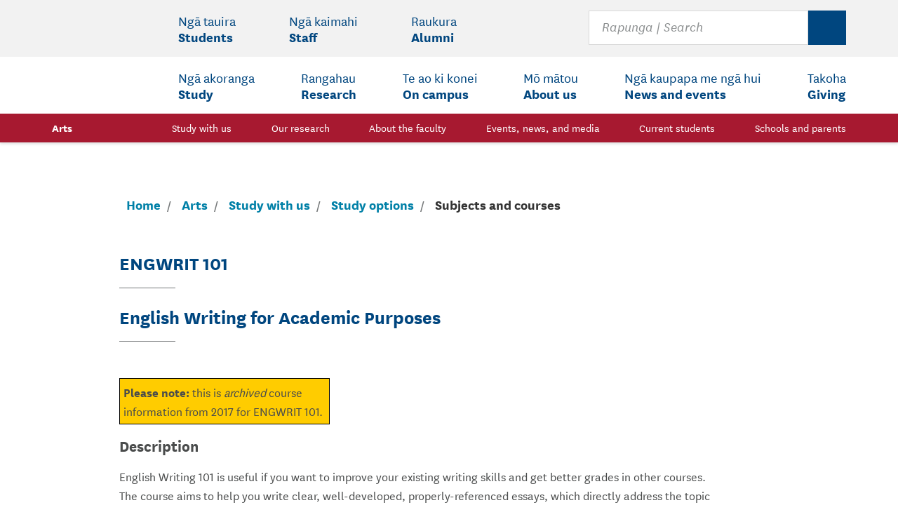

--- FILE ---
content_type: text/html;charset=UTF-8
request_url: https://www.artsfaculty.auckland.ac.nz/courses/?Subject=ENGWRIT&Number=101&Year=2017
body_size: 17099
content:
<!doctype html>
<html lang="en" class="no-js">
<head>
<title>
ENGWRIT 101 | 
English Writing for Academic Purposes
- The University of Auckland |
Faculty of Arts Courses | The University of Auckland
</title>
<meta charset="utf-8">
<meta http-equiv="X-UA-Compatible" content="IE=edge">
<meta name="viewport" content="width=device-width,initial-scale=1">
<meta name="keywords">
<meta name="description" content="Learn about your study options at the University of Auckland.">
<!-- Google Tag Manager -->
<!-- Global site tag (gtag.js) - Google Analytics -->
<script async src="https://www.googletagmanager.com/gtag/js?id=UA-361248-12"></script>
<script>
window.dataLayer = window.dataLayer || [];
function gtag(){dataLayer.push(arguments);}
gtag('js', new Date());
gtag('config', 'UA-361248-12');
</script>
<!-- End Google Tag Manager -->
<script src="//assets.adobedtm.com/6337bec9fafb709818ce96221107815939d09d3e/satelliteLib-f9840ad5b169a0fa14e1448142ddcea38cbcf574.js"></script>
<link rel="stylesheet" href="//cdn.auckland.ac.nz/aem/etc/designs/uoa-digital/clientlibs/templates/frontpage.85c942aa703a381077be20bf14157a37.css" type="text/css">
<style>@media print {#ghostery-tracker-tally {display:none !important}}</style>
<script async="" src="https://bbox.blackbaudhosting.com/webforms/bbox-min.js"></script>
<script src="https://ssl.google-analytics.com/analytics.js"></script>
</head>
<body class="arts">
<div class="skip-to-links">
<nav class="skip-to-links__nav">
<p id="accessibility-label" class="accessibility_label" aria-hidden="true">Accessibility Links</p>
<ul class="skip-to-links__list" aria-labelledby="accessibility-label">
<li>
<a href="#site-search" class="skip-to-links__nav__item">
<span>Skip to site search</span>
</a>
</li>
<li>
<a href="#main-content" class="skip-to-links__nav__item">
<span>Skip to main content</span>
</a>
</li>
</ul>
</nav>
</div>
<div class="header-wrapper">
<div>
<div>
<header class="main-header">
<div class="logo-area">
<div class="container logo-container">
<a class="logo" href="/" role="logo">
<span class="sr-only">The University of Auckland</span>
<svg class="icon logo-big hidden-sm-down" focusable="false" aria-hidden="true">
<use xlink:href="/global/images/sprite.svg#logo-small"></use>
</svg>
<svg class="icon logo-small hidden-md-up" focusable="false" aria-hidden="true">
<use xlink:href="/global/images/sprite.svg#logo-small"></use>
</svg>
</a>
<button type="button" class="hamburger hidden-lg-up sub-btn js-open-nav" aria-controls="main-nav" aria-pressed="false">
<svg class="icon icn-hamburger" focusable="false" aria-hidden="true">
<use xlink:href="/global/images/sprite.svg#icn-hamburger"></use>
</svg>
<span class="sr-only">Open Main </span><span class="sub">Menu</span>
</button>
<button class="search-button hidden-lg-up sub-btn js-toggle-search" id="searchBar__button" aria-controls="site-search">
<svg class="icon icn-search" focusable="false" aria-hidden="true">
<use xlink:href="/global/images/sprite.svg#icn-search"></use>
</svg>
<svg class="icon icn-close" focusable="false" aria-hidden="true">
<use xlink:href="/global/images/sprite.svg#icn-close"></use>
</svg>
<span class="sr-only">Toggle </span><span class="sub">Search</span>
</button>
<form id="site-search" class="search col-lg-4" action="https://search.auckland.ac.nz/search" method="get" role="search" aria-expanded="false" tabindex="-1">
<input type="hidden" name="site" value="All_university_websites">
<div class="container">
<input aria-label="Search for courses, topics, events and everything else." type="search" placeholder="Rapunga | Search" maxlength="100" size="20" name="q" id="uoa-search">
<button type="reset" class="off" disabled="">
<svg>
<use xlink:href="/global/images/sprite.svg#icn-close"></use>
</svg>
<span class="sr-only">Clear</span>
</button>
<button type="submit">
<svg>
<use xlink:href="/global/images/sprite.svg#icn-search"></use>
</svg>
<span class="sr-only">Search</span></button>
</div>
</form>
<nav id="main-nav" aria-label="Main Menu" class="main-nav" aria-expanded="false">
<div class="nav-header">
<h2 class="nav-header__text">Main Menu</h2>
</div>
<div class="nav-wrapper nav-wrapper--faculty js-nav-wrapper">
<ul role="menubar" class="main-nav__list secondary-nav no-style js-secondary-menu is-ready">
<li class="main-nav__item js-menu-items">
<button id="students-secondary-button" data-nav-main="students" aria-haspopup="true" aria-expanded="false" aria-controls="students-secondary-menu" role="menuitem" class="main-nav__link">
<span lang="mi">Ng&amacr; tauira </span><span class="english-heading">Students</span>
<svg class="icon icn-chevron" focusable="false" aria-hidden="true" role="presentation">
<use xmlns:xlink="http://www.w3.org/1999/xlink" xlink:href="/global/images/sprite.svg#icn-chevron"></use>
</svg>
</button>
<div aria-labelledby="students-secondary-button" id="students-secondary-menu" class="mega-menu">
<div class="mega-menu__container">
<p class="menu-heading">
<a href="https://www.auckland.ac.nz/en/students.html" data-nav-main="students"><span lang="mi">Ng&amacr; tauira </span><span class="english-heading">Students</span> </a>
</p>
<div class="mega-menu__column-cont">
<div class="mega-menu__column">
<p id="what-will-studying-in-2021-be-like-for-me?-secondary-menu">
<a href="https://www.auckland.ac.nz/en/students/student-support/studying-in-2021.html" data-nav-main="students-whatwillstudyingin2021belikeforme?">What will studying in 2021 be like for me?</a>
</p>
</div>
<div class="mega-menu__column">
<p id="my-tools-secondary-menu">
<a href="https://www.auckland.ac.nz/en/students/my-tools.html" data-nav-main="students-mytools">My tools</a>
</p>
<ul aria-labelledby="my-tools-secondary-menu">
<li>
<a href="https://www.myaucklanduni.ac.nz/en.html" data-nav-main="students-mytools-myaucklanduni">MyAucklandUni</a>
</li>
<li>
<a href="http://www.student.auckland.ac.nz/" data-nav-main="students-mytools-studentservicesonline">Student Services Online</a>
</li>
<li>
<a href="http://www.student.guest.auckland.ac.nz/guest-class-search" data-nav-main="students-mytools-classsearch">Class search</a>
</li>
<li>
<a href="https://canvas.auckland.ac.nz/" data-nav-main="students-mytools-canvas">Canvas</a>
</li>
<li>
<a href="http://www.concursolutions.auckland.ac.nz/" data-nav-main="students-mytools-concur">Concur</a>
</li>
<li>
<a href="https://courseoutline.auckland.ac.nz/dco/course" data-nav-main="students-mytools-courseoutlines">Course outlines</a>
</li>
<li>
<a href="http://mail.aucklanduni.ac.nz/" data-nav-main="students-mytools-studentemail">Student email</a>
</li>
<li>
<a href="https://www.library.auckland.ac.nz/" data-nav-main="students-mytools-librariesandlearningservices">Libraries and Learning Services</a>
</li>
<li>
<a href="https://learningessentials.auckland.ac.nz/" data-nav-main="students-mytools-learningessentials">Learning essentials</a>
</li>
<li>
<a href="https://auckland.careercentre.me/welcome/university-of-auckland" data-nav-main="students-mytools-mycdes+(jobboard)">MyCDES+ (job board)</a>
</li>
<li>
<a href="https://www.auckland.ac.nz/en/about-us/about-the-university/identity-and-access-management/password-management.html" data-nav-main="students-mytools-changemypassword">Change my password</a>
</li>
<li>
<a href="https://uoa.custhelp.com/" data-nav-main="students-mytools-askauckland">AskAuckland</a>
</li>
<li>
<a href="https://unidirectory.auckland.ac.nz/search?utm_source=uoa-homepage&amp;utm_content=student-menu" data-nav-main="students-mytools-searchstaffdirectory">Search staff directory</a>
</li>
</ul>
</div>
<div class="mega-menu__column">
<p id="information-for-new-students-secondary-menu">
<a href="https://www.auckland.ac.nz/en/students/newstudents.html" data-nav-main="students-informationfornewstudents">Information for new students</a>
</p>
<ul aria-labelledby="information-for-new-students-secondary-menu">
<li>
<a href="https://www.auckland.ac.nz/en/students/newstudents/orientation-new-students.html" data-nav-main="students-informationfornewstudents-orientationfornewstudents">Orientation for new students</a>
</li>
<li>
<a href="https://www.auckland.ac.nz/en/students/academic-information/important-dates.html" data-nav-main="students-informationfornewstudents-importantdates">Important dates</a>
</li>
<li>
<a href="https://www.auckland.ac.nz/en/study/international-students.html" data-nav-main="students-informationfornewstudents-internationalstudents">International students</a>
</li>
<li>
<a href="https://www.auckland.ac.nz/en/students/newstudents/campus-card.html" data-nav-main="students-informationfornewstudents-campuscards">Campus cards</a>
</li>
<li>
<a href="https://www.auckland.ac.nz/en/students/academic-information/askauckland-central.html" data-nav-main="students-informationfornewstudents-askaucklandcentral">AskAuckland Central</a>
</li>
</ul>
</div>
<div class="mega-menu__column">
<p id="student-support-secondary-menu">
<a href="https://www.auckland.ac.nz/en/on-campus/student-support.html" data-nav-main="students-studentsupport">Student support</a>
</p>
<ul aria-labelledby="student-support-secondary-menu">
<li>
<a href="https://www.auckland.ac.nz/en/on-campus/emergencies-and-safety-on-campus/harassment-bullying-sexual-assault-violence.html" data-nav-main="students-studentsupport-harassment,bullying,sexualassaultandotherviolence">Harassment, bullying, sexual assault and other violence</a>
</li>
<li>
<a href="https://www.auckland.ac.nz/en/students/student-support/te-papa-manaaki-campus-care.html" data-nav-main="students-studentsupport-tepapamanaaki|campuscare">Te Papa Manaaki | Campus Care</a>
</li>
<li>
<a href="https://www.auckland.ac.nz/en/on-campus/student-support/personal-support.html" data-nav-main="students-studentsupport-personalsupport">Personal support</a>
</li>
<li>
<a href="https://www.forms.auckland.ac.nz/en/public/student-contact-and-support/complaints-and-feedback.html" data-nav-main="students-studentsupport-complaints">Complaints</a>
</li>
<li>
<a href="https://www.auckland.ac.nz/en/students/student-support/be-well.html" data-nav-main="students-studentsupport-bewell">Be well</a>
</li>
<li>
<a href="https://www.auckland.ac.nz/en/on-campus/student-support/personal-support/student-health-counselling.html" data-nav-main="students-studentsupport-studenthealthandcounselling">Student Health and Counselling</a>
</li>
<li>
<a href="https://www.auckland.ac.nz/en/students/student-support/career-development-and-employability-services.html" data-nav-main="students-studentsupport-careerdevelopmentandemployabilityservices(cdes)">Career Development and Employability Services (CDES)</a>
</li>
</ul>
</div>
<div class="mega-menu__column">
<p id="academic-information-secondary-menu">
<a href="https://www.auckland.ac.nz/en/students/academic-information.html" data-nav-main="students-academicinformation">Academic information</a>
</p>
<ul aria-labelledby="academic-information-secondary-menu">
<li>
<a href="https://www.auckland.ac.nz/en/study/applications-and-admissions/enrolment.html" data-nav-main="students-academicinformation-enrolment">Enrolment</a>
</li>
<li>
<a href="https://www.auckland.ac.nz/en/students/academic-information/exams-and-final-results.html" data-nav-main="students-academicinformation-examsandfinalresults">Exams and final results</a>
</li>
<li>
<a href="https://www.auckland.ac.nz/en/students/academic-information/records-and-transcripts.html" data-nav-main="students-academicinformation-recordsandtranscripts">Records and transcripts</a>
</li>
<li>
<a href="https://www.auckland.ac.nz/en/students/academic-information/graduation.html" data-nav-main="students-academicinformation-graduation">Graduation</a>
</li>
<li>
<a href="https://www.auckland.ac.nz/en/students/academic-information/postgraduate-students.html" data-nav-main="students-academicinformation-postgraduatestudents">Postgraduate students</a>
</li>
<li>
<a href="https://www.auckland.ac.nz/en/students/academic-information/summer-school.html" data-nav-main="students-academicinformation-summerschool">Summer school</a>
</li>
<li>
<a href="https://www.auckland.ac.nz/en/students/academic-information/student-centres.html" data-nav-main="students-academicinformation-studentcentres">Student centres</a>
</li>
</ul>
</div>
<div class="mega-menu__column">
<p id="360-international-secondary-menu">
<a href="https://www.auckland.ac.nz/en/study/study-options/360-international.html" data-nav-main="students-360international">360 International</a>
</p>
<ul aria-labelledby="360-international-secondary-menu">
<li>
<a href="https://www.auckland.ac.nz/en/study/study-options/360-international/semester-exchange.html" data-nav-main="students-360international-semesterexchange">Semester exchange</a>
</li>
<li>
<a href="https://www.auckland.ac.nz/en/study/study-options/360-international/short-term-opportunities.html" data-nav-main="students-360international-short-termopportunities">Short-term opportunities</a>
</li>
</ul>
</div>
<div class="mega-menu__column">
<p id="health,-safety-and-wellbeing-secondary-menu">
<a href="https://www.auckland.ac.nz/en/health-safety-wellbeing.html" data-nav-main="students-health,safetyandwellbeing">Health, safety and wellbeing</a>
</p>
<ul aria-labelledby="health,-safety-and-wellbeing-secondary-menu">
<li>
<a href="https://www.auckland.ac.nz/en/news/notices/2021/covid-19.html" data-nav-main="students-health,safetyandwellbeing-covid-19informationforourcommunity">Covid-19 information for our community</a>
</li>
<li>
<a href="https://www.auckland.ac.nz/en/about-us/emergency-information.html" data-nav-main="students-health,safetyandwellbeing-emergencyinformation">Emergency information</a>
</li>
<li>
<a href="https://www.auckland.ac.nz/en/health-safety-wellbeing/report-concerns-hazards.html" data-nav-main="students-health,safetyandwellbeing-reportconcerns,incidentsandhazards">Report concerns, incidents and hazards</a>
</li>
<li>
<a href="https://www.auckland.ac.nz/en/health-safety-wellbeing/health-safety-topics.html" data-nav-main="students-health,safetyandwellbeing-healthandsafetytopics">Health and safety topics</a>
</li>
</ul>
</div>
<div class="mega-menu__column">
<p id="forms,-policies-and-guidelines-secondary-menu">
<a href="https://www.auckland.ac.nz/en/students/forms-policies-and-guidelines.html" data-nav-main="students-forms,policiesandguidelines">Forms, policies and guidelines</a>
</p>
<ul aria-labelledby="forms,-policies-and-guidelines-secondary-menu">
<li>
<a href="https://www.auckland.ac.nz/en/about/the-university/how-university-works/policy-and-administration.html" data-nav-main="students-forms,policiesandguidelines-policyhub">Policy hub</a>
</li>
<li>
<a href="https://www.auckland.ac.nz/en/students/academic-information/postgraduate-students/postgraduate-policies-guidelines-and-forms.html" data-nav-main="students-forms,policiesandguidelines-postgraduatepolicies,guidelinesandforms">Postgraduate policies, guidelines and forms</a>
</li>
</ul>
</div>
</div>
<button aria-label="Close Students menu" class="close-nav-button sub-btn js-close-mega" type="button">
<svg class="icon icn-close" focusable="false" aria-hidden="true">
<use xlink:href="/global/images/sprite.svg#icn-close"></use>
</svg>
<span class="sub">Close</span>
</button>
</div>
<div class="menu-header">
<button type="button" class="js-back-menu" aria-expanded="true" aria-controls="students-secondary-menu">
<svg class="icon icn-chevron" focusable="false" aria-hidden="true">
<use xlink:href="/global/images/sprite.svg#icn-chevron"></use>
</svg>
Back<span class="sr-only"> to Students menu item</span>
</button>
<button aria-label="Close menu" class="close-menu-button sub-btn js-close-nav" type="button">
<svg class="icon icn-close" focusable="false" aria-hidden="true">
<use xlink:href="/global/images/sprite.svg#icn-close"></use>
</svg>
<span class="sub">Close</span><span class="sr-only"> Students menu item</span>
</button>
</div>
</div>
</li>
<li class="main-nav__item js-menu-items">
<button id="staff-secondary-button" data-nav-main="staff" aria-haspopup="true" aria-expanded="false" aria-controls="staff-secondary-menu" role="menuitem" class="main-nav__link">
<span lang="mi">Ng&amacr; kaimahi </span><span class="english-heading">Staff</span>
<svg class="icon icn-chevron" focusable="false" aria-hidden="true" role="presentation">
<use xmlns:xlink="http://www.w3.org/1999/xlink" xlink:href="/global/images/sprite.svg#icn-chevron"></use>
</svg>
</button>
<div aria-labelledby="staff-secondary-button" id="staff-secondary-menu" class="mega-menu">
<div class="mega-menu__container">
<p class="menu-heading">
<a href="https://www.auckland.ac.nz/en/staff.html" data-nav-main="staff"><span lang="mi">Ng&amacr; kaimahi </span><span class="english-heading">Staff</span> </a>
</p>
<div class="mega-menu__column-cont">
<div class="mega-menu__column">
<p id="my-tools-secondary-menu">
<a href="https://www.auckland.ac.nz/en/staff/my-tools.html" data-nav-main="staff-mytools">My tools</a>
</p>
<ul aria-labelledby="my-tools-secondary-menu">
<li>
<a href="https://outlook.office.com/mail/inbox" data-nav-main="staff-mytools-staffemail">Staff email</a>
</li>
<li>
<a href="https://www.staff.auckland.ac.nz/en.html" data-nav-main="staff-mytools-staffintranet">Staff intranet</a>
</li>
<li>
<a href="https://canvas.auckland.ac.nz/" data-nav-main="staff-mytools-canvas">Canvas</a>
</li>
<li>
<a href="https://www.auckland.ac.nz/en/about/the-university/how-university-works/policy-and-administration.html" data-nav-main="staff-mytools-policyhub">Policy hub</a>
</li>
<li>
<a href="https://research-hub.auckland.ac.nz/home" data-nav-main="staff-mytools-researchhub">ResearchHub</a>
</li>
<li>
<a href="http://www.askhr.auckland.ac.nz/" data-nav-main="staff-mytools-peoplesofthr">PeopleSoft HR</a>
</li>
<li>
<a href="https://www.library.auckland.ac.nz/" data-nav-main="staff-mytools-librariesandlearningservices">Libraries and Learning Services</a>
</li>
<li>
<a href="https://formspace.auckland.ac.nz/SitePages/Home.aspx" data-nav-main="staff-mytools-formsregister">Forms register</a>
</li>
<li>
<a href="https://www.auckland.ac.nz/en/about-us/about-the-university/identity-and-access-management/password-management.html" data-nav-main="staff-mytools-changemypassword">Change my password</a>
</li>
</ul>
</div>
<div class="mega-menu__column">
<p id="staff-information-secondary-menu">
<a href="https://www.auckland.ac.nz/en/staff.html" data-nav-main="staff-staffinformation">Staff information</a>
</p>
<ul aria-labelledby="staff-information-secondary-menu">
<li>
<a href="https://www.auckland.ac.nz/en/about-us/jobs-at-auckland.html" data-nav-main="staff-staffinformation-careersattheuniversity">Careers at the University</a>
</li>
<li>
<a href="https://www.auckland.ac.nz/en/on-campus/accommodation/university-accommodation/academic-visitors.html" data-nav-main="staff-staffinformation-academicvisitors(accommodation)">Academic visitors (accommodation)</a>
</li>
<li>
<a href="https://unidirectory.auckland.ac.nz/search?utm_source=uoa-homepage&amp;utm_content=staff-menu" data-nav-main="staff-staffinformation-searchstaffdirectory">Search staff directory</a>
</li>
<li>
<a href="https://www.auckland.ac.nz/en/staff/learning-and-teaching.html" data-nav-main="staff-staffinformation-learningandteaching">Learning and teaching</a>
</li>
<li>
<a href="https://www.auckland.ac.nz/en/on-campus/facilities-and-services/early-childhood-centres.html" data-nav-main="staff-staffinformation-earlychildhoodcentres">Early childhood centres</a>
</li>
<li>
<a href="https://www.calendar.auckland.ac.nz/en.html" data-nav-main="staff-staffinformation-universitycalendar">University Calendar</a>
</li>
</ul>
</div>
<div class="mega-menu__column">
<p id="health,-safety-and-wellbeing-secondary-menu">
<a href="https://www.auckland.ac.nz/en/health-safety-wellbeing.html" data-nav-main="staff-health,safetyandwellbeing">Health, safety and wellbeing</a>
</p>
<ul aria-labelledby="health,-safety-and-wellbeing-secondary-menu">
<li>
<a href="https://www.auckland.ac.nz/en/news/notices/2021/covid-19.html" data-nav-main="staff-health,safetyandwellbeing-covid-19informationforourcommunity">Covid-19 information for our community</a>
</li>
<li>
<a href="https://www.auckland.ac.nz/en/about-us/emergency-information.html" data-nav-main="staff-health,safetyandwellbeing-emergencyinformation">Emergency information</a>
</li>
<li>
<a href="https://www.auckland.ac.nz/en/health-safety-wellbeing/report-concerns-hazards.html" data-nav-main="staff-health,safetyandwellbeing-reportconcerns,incidentsandhazards">Report concerns, incidents and hazards</a>
</li>
<li>
<a href="https://www.auckland.ac.nz/en/health-safety-wellbeing/health-safety-topics.html" data-nav-main="staff-health,safetyandwellbeing-healthandsafetytopics">Health and safety topics</a>
</li>
<li>
<a href="https://www.auckland.ac.nz/en/on-campus/emergencies-and-safety-on-campus/harassment-bullying-sexual-assault-violence.html" data-nav-main="staff-health,safetyandwellbeing-harassment,bullying,sexualassaultandotherviolence">Harassment, bullying, sexual assault and other violence</a>
</li>
</ul>
</div>
</div>
<button aria-label="Close Staff menu" class="close-nav-button sub-btn js-close-mega" type="button">
<svg class="icon icn-close" focusable="false" aria-hidden="true">
<use xlink:href="/global/images/sprite.svg#icn-close"></use>
</svg>
<span class="sub">Close</span>
</button>
</div>
<div class="menu-header">
<button type="button" class="js-back-menu" aria-expanded="true" aria-controls="staff-secondary-menu">
<svg class="icon icn-chevron" focusable="false" aria-hidden="true">
<use xlink:href="/global/images/sprite.svg#icn-chevron"></use>
</svg>
Back<span class="sr-only"> to Staff menu item</span>
</button>
<button aria-label="Close menu" class="close-menu-button sub-btn js-close-nav" type="button">
<svg class="icon icn-close" focusable="false" aria-hidden="true">
<use xlink:href="/global/images/sprite.svg#icn-close"></use>
</svg>
<span class="sub">Close</span><span class="sr-only"> Staff menu item</span>
</button>
</div>
</div>
</li>
<li class="main-nav__item js-menu-items">
<button id="alumni-secondary-button" data-nav-main="alumni" aria-haspopup="true" aria-expanded="false" aria-controls="alumni-secondary-menu" role="menuitem" class="main-nav__link">
<span lang="mi">Raukura </span><span class="english-heading">Alumni</span>
<svg class="icon icn-chevron" focusable="false" aria-hidden="true" role="presentation">
<use xmlns:xlink="http://www.w3.org/1999/xlink" xlink:href="/global/images/sprite.svg#icn-chevron"></use>
</svg>
</button>
<div aria-labelledby="alumni-secondary-button" id="alumni-secondary-menu" class="mega-menu">
<div class="mega-menu__container">
<p class="menu-heading">
<a href="https://www.auckland.ac.nz/en/alumni.html" data-nav-main="alumni"><span lang="mi">Raukura </span><span class="english-heading">Alumni</span> </a>
</p>
<div class="mega-menu__column-cont">
<div class="mega-menu__column">
<p id="alumni-and-friends-secondary-menu">
<a href="https://www.auckland.ac.nz/en/alumni.html" data-nav-main="alumni-alumniandfriends">Alumni and friends</a>
</p>
<ul aria-labelledby="alumni-and-friends-secondary-menu">
<li>
<a href="https://www.auckland.ac.nz/en/alumni/our-alumni.html" data-nav-main="alumni-alumniandfriends-ouralumni">Our alumni</a>
</li>
<li>
<a href="https://www.auckland.ac.nz/en/alumni/get-involved.html" data-nav-main="alumni-alumniandfriends-opportunities">Opportunities</a>
</li>
<li>
<a href="https://www.auckland.ac.nz/en/alumni/get-involved/update-your-alumni-details.html" data-nav-main="alumni-alumniandfriends-updateyourdetails">Update your details</a>
</li>
<li>
<a href="https://www.auckland.ac.nz/en/alumni/make-a-donation.html" data-nav-main="alumni-alumniandfriends-makeadonation">Make a donation</a>
</li>
</ul>
</div>
<div class="mega-menu__column">
<p id="what's-happening-secondary-menu">
<a href="https://www.auckland.ac.nz/en/alumni/whats-happening.html" data-nav-main="alumni-what'shappening">What's happening</a>
</p>
<ul aria-labelledby="what's-happening-secondary-menu">
<li>
<a href="https://www.auckland.ac.nz/en/alumni/whats-happening/events.html" data-nav-main="alumni-what'shappening-events">Events</a>
</li>
<li>
<a href="https://www.auckland.ac.nz/en/news/list.html?tag=news%3Aalumni" data-nav-main="alumni-what'shappening-news">News</a>
</li>
<li>
<a href="https://www.auckland.ac.nz/en/alumni/whats-happening/alumni-publications.html" data-nav-main="alumni-what'shappening-publications">Publications</a>
</li>
<li>
<a href="https://www.auckland.ac.nz/en/alumni/whats-happening/alumni-photo-galleries.html" data-nav-main="alumni-what'shappening-photogalleries">Photo galleries</a>
</li>
<li>
<a href="https://www.auckland.ac.nz/en/alumni/whats-happening/alumni-video-and-audio.html" data-nav-main="alumni-what'shappening-videoandaudio">Video and audio</a>
</li>
</ul>
</div>
<div class="mega-menu__column">
<p id="what-we-offer-you-secondary-menu">
<a href="https://www.auckland.ac.nz/en/alumni/what-we-offer-you.html" data-nav-main="alumni-whatweofferyou">What we offer you</a>
</p>
<ul aria-labelledby="what-we-offer-you-secondary-menu">
<li>
<a href="https://www.auckland.ac.nz/en/alumni/what-we-offer-you/alumni-career-services.html" data-nav-main="alumni-whatweofferyou-careerservices">Career services</a>
</li>
<li>
<a href="https://www.auckland.ac.nz/en/alumni/get-involved/virtual-book-club.html" data-nav-main="alumni-whatweofferyou-virtualbookclub">Virtual Book Club</a>
</li>
<li>
<a href="https://www.auckland.ac.nz/en/alumni/what-we-offer-you/alumni-library-services.html" data-nav-main="alumni-whatweofferyou-libraryservices">Library services</a>
</li>
<li>
<a href="https://www.auckland.ac.nz/en/alumni/what-we-offer-you/alumni-benefits.html" data-nav-main="alumni-whatweofferyou-alumnibenefits">Alumni benefits</a>
</li>
</ul>
</div>
<div class="mega-menu__column">
<p id="contact-the-alumni-office-secondary-menu">
<a href="https://www.auckland.ac.nz/en/alumni/contact-alumni-office.html" data-nav-main="alumni-contactthealumnioffice">Contact the Alumni Office</a>
</p>
<ul aria-labelledby="contact-the-alumni-office-secondary-menu">
<li>
<a href="https://www.auckland.ac.nz/en/alumni/contact-alumni-office/alumni-office-contact-details.html" data-nav-main="alumni-contactthealumnioffice-officecontactdetails">Office contact details</a>
</li>
<li>
<a href="https://www.auckland.ac.nz/en/alumni/contact-alumni-office/alumni-friends-social-media.html" data-nav-main="alumni-contactthealumnioffice-alumniandfriendsonsocialmedia">Alumni and friends on social media</a>
</li>
</ul>
</div>
</div>
<button aria-label="Close Alumni menu" class="close-nav-button sub-btn js-close-mega" type="button">
<svg class="icon icn-close" focusable="false" aria-hidden="true">
<use xlink:href="/global/images/sprite.svg#icn-close"></use>
</svg>
<span class="sub">Close</span>
</button>
</div>
<div class="menu-header">
<button type="button" class="js-back-menu" aria-expanded="true" aria-controls="alumni-secondary-menu">
<svg class="icon icn-chevron" focusable="false" aria-hidden="true">
<use xlink:href="/global/images/sprite.svg#icn-chevron"></use>
</svg>
Back<span class="sr-only"> to Alumni menu item</span>
</button>
<button aria-label="Close menu" class="close-menu-button sub-btn js-close-nav" type="button">
<svg class="icon icn-close" focusable="false" aria-hidden="true">
<use xlink:href="/global/images/sprite.svg#icn-close"></use>
</svg>
<span class="sub">Close</span><span class="sr-only"> Alumni menu item</span>
</button>
</div>
</div>
</li>
</ul>
<ul role="menubar" class="main-nav__list primary-nav no-style js-primary-menu is-ready">
<li class="main-nav__item js-menu-items">
<button id="study-primary-button" data-nav-main="study" aria-haspopup="true" aria-expanded="false" aria-controls="study-primary-menu" role="menuitem" class="main-nav__link">
<span lang="mi">Ng&amacr; akoranga </span><span class="english-heading">Study</span>
<svg class="icon icn-chevron" focusable="false" aria-hidden="true" role="presentation">
<use xmlns:xlink="http://www.w3.org/1999/xlink" xlink:href="/global/images/sprite.svg#icn-chevron"></use>
</svg>
</button>
<div aria-labelledby="study-primary-button" id="study-primary-menu" class="mega-menu">
<div class="mega-menu__container">
<p class="menu-heading">
<a href="https://www.auckland.ac.nz/en/study.html" data-nav-main="study"><span lang="mi">Ng&amacr; akoranga </span><span class="english-heading">Study</span></a>
</p>
<div class="mega-menu__column-cont">
<div class="mega-menu__column">
<p id="study-options-primary-menu">
<a href="https://www.auckland.ac.nz/en/study/study-options.html" data-nav-main="study-studyoptions">Study options</a>
</p>
<ul aria-labelledby="study-options-primary-menu">
<li>
<a href="https://www.auckland.ac.nz/en/study/study-options/find-a-study-option.html" data-nav-main="study-studyoptions-findastudyoption">Find a study option</a>
</li>
<li>
<a href="https://courseoutline.auckland.ac.nz/dco/course" data-nav-main="study-studyoptions-courseoutlines">Course outlines</a>
</li>
<li>
<a href="https://www.auckland.ac.nz/en/study/study-options/undergraduate-study-options.html" data-nav-main="study-studyoptions-undergraduatestudyoptions">Undergraduate study options</a>
</li>
<li>
<a href="https://guide.auckland.ac.nz/" data-nav-main="study-studyoptions-personalisedundergraduatestudyoptions">Personalised undergraduate study options</a>
</li>
<li>
<a href="https://www.auckland.ac.nz/en/study/study-options/postgraduate-study-options.html" data-nav-main="study-studyoptions-postgraduatestudyoptions">Postgraduate study options</a>
</li>
<li>
<a href="https://www.auckland.ac.nz/en/study/study-options/short-courses-and-micro-credentials.html" data-nav-main="study-studyoptions-shortcoursesandmicro-credentials">Short courses and micro-credentials</a>
</li>
</ul>
</div>
<div class="mega-menu__column">
<p id="applications-and-admissions-primary-menu">
<a href="https://www.auckland.ac.nz/en/study/applications-and-admissions.html" data-nav-main="study-applicationsandadmissions">Applications and admissions</a>
</p>
<ul aria-labelledby="applications-and-admissions-primary-menu">
<li>
<a href="https://www.auckland.ac.nz/en/study/applications-and-admissions/apply-now.html" data-nav-main="study-applicationsandadmissions-applynow">Apply now</a>
</li>
<li>
<a href="https://www.auckland.ac.nz/en/study/applications-and-admissions/entry-requirements.html" data-nav-main="study-applicationsandadmissions-entryrequirements">Entry requirements</a>
</li>
<li>
<a href="https://www.auckland.ac.nz/en/study/applications-and-admissions/enrolment.html" data-nav-main="study-applicationsandadmissions-enrolment">Enrolment</a>
</li>
<li>
<a href="https://www.auckland.ac.nz/en/on-campus/accommodation.html" data-nav-main="study-applicationsandadmissions-accommodationoptions">Accommodation options</a>
</li>
</ul>
</div>
<div class="mega-menu__column">
<p id="register-primary-menu">Register</p>
<ul aria-labelledby="register-primary-menu">
<li>
<a href="https://response.auckland.ac.nz/FutureUndergraduate?utm_medium=website&amp;utm_campaign=organic&amp;utm_content=&amp;utm_source=uoa-menu" data-nav-main="study-register-futureundergraduate">Future undergraduate</a>
</li>
<li>
<a href="https://response.auckland.ac.nz/PGRegister?utm_medium=website&amp;utm_campaign=organic&amp;utm_content=&amp;utm_source=uoa-menu" data-nav-main="study-register-futurepostgraduate">Future postgraduate</a>
</li>
<li>
<a href="https://response.auckland.ac.nz/InternationalRegister?utm_medium=website&amp;utm_campaign=organic&amp;utm_content=&amp;utm_source=uoa-menu" data-nav-main="study-register-internationalstudent">International student</a>
</li>
</ul>
</div>
<div class="mega-menu__column">
<p id="research-opportunities-primary-menu">
<a href="https://www.auckland.ac.nz/en/research.html" data-nav-main="study-researchopportunities">Research opportunities</a>
</p>
<ul aria-labelledby="research-opportunities-primary-menu">
<li>
<a href="https://www.auckland.ac.nz/en/research/research-by-faculty.html" data-nav-main="study-researchopportunities-researchareas">Research areas</a>
</li>
<li>
<a href="https://www.findathesis.auckland.ac.nz/#/" data-nav-main="study-researchopportunities-findathesis">Find a thesis</a>
</li>
</ul>
</div>
<div class="mega-menu__column">
<p id="fees-and-money-matters-primary-menu">
<a href="https://www.auckland.ac.nz/en/study/fees-and-money-matters.html" data-nav-main="study-feesandmoneymatters">Fees and money matters</a>
</p>
<ul aria-labelledby="fees-and-money-matters-primary-menu">
<li>
<a href="https://www.auckland.ac.nz/en/study/fees-and-money-matters/tuition-fees.html" data-nav-main="study-feesandmoneymatters-tuitionfees">Tuition fees</a>
</li>
<li>
<a href="https://www.auckland.ac.nz/en/study/fees-and-money-matters/student-loans-and-allowances.html" data-nav-main="study-feesandmoneymatters-studentloansandallowances">Student loans and allowances</a>
</li>
</ul>
</div>
<div class="mega-menu__column">
<p id="scholarships-and-awards-primary-menu">
<a href="https://www.auckland.ac.nz/en/study/scholarships-and-awards.html" data-nav-main="study-scholarshipsandawards">Scholarships and awards</a>
</p>
<ul aria-labelledby="scholarships-and-awards-primary-menu">
<li>
<a href="https://www.auckland.ac.nz/en/study/scholarships-and-awards/find-a-scholarship.html" data-nav-main="study-scholarshipsandawards-findascholarshiporaward">Find a scholarship or award</a>
</li>
<li>
<a href="https://www.auckland.ac.nz/en/study/scholarships-and-awards/scholarship-eligibility.html" data-nav-main="study-scholarshipsandawards-amieligible?">Am I eligible?</a>
</li>
</ul>
</div>
<div class="mega-menu__column">
<p id="international-students-primary-menu">
<a href="https://www.auckland.ac.nz/en/study/international-students.html" data-nav-main="study-internationalstudents">International students</a>
</p>
<ul aria-labelledby="international-students-primary-menu">
<li>
<a href="https://www.uniauckland.cn/" data-nav-main="study-internationalstudents-chinawebsite中文网站">China website 中文网站</a>
</li>
<li>
<a href="https://www.auckland.ac.nz/en/study/international-students/study-options-for-international-students.html" data-nav-main="study-internationalstudents-studyoptions">Study options</a>
</li>
<li>
<a href="https://www.auckland.ac.nz/en/study/international-students/entry-requirements-international-students.html" data-nav-main="study-internationalstudents-entryrequirements">Entry requirements</a>
</li>
<li>
<a href="https://www.auckland.ac.nz/en/study/international-students/scholarships-loans-and-funding.html" data-nav-main="study-internationalstudents-scholarships,loansandfunding">Scholarships, loans and funding</a>
</li>
</ul>
</div>
<div class="mega-menu__column">
<p id="māori-and-pacific-students-primary-menu">M&amacr;ori and Pacific students</p>
<ul aria-labelledby="māori-and-pacific-students-primary-menu">
<li>
<a href="https://www.auckland.ac.nz/en/study/maori-students.html" data-nav-main="study-māoriandpacificstudents-māoristudents">M&amacr;ori students</a>
</li>
<li>
<a href="https://www.auckland.ac.nz/en/study/pacific-students.html" data-nav-main="study-māoriandpacificstudents-pacificstudents">Pacific students</a>
</li>
</ul>
</div>
<div class="mega-menu__column">
<p id="our-faculties-primary-menu">
<a href="https://www.auckland.ac.nz/en/study/our-faculties.html" data-nav-main="study-ourfaculties">Our faculties</a>
</p>
<ul aria-labelledby="our-faculties-primary-menu">
<li>
<a href="https://www.auckland.ac.nz/en/arts.html" data-nav-main="study-ourfaculties-arts">Arts</a>
</li>
<li>
<a href="https://www.auckland.ac.nz/en/abi.html" data-nav-main="study-ourfaculties-aucklandbioengineeringinstitute">Auckland Bioengineering Institute</a>
</li>
<li>
<a href="https://www.auckland.ac.nz/en/business.html" data-nav-main="study-ourfaculties-businessschool">Business School</a>
</li>
<li>
<a href="https://www.auckland.ac.nz/en/creative.html" data-nav-main="study-ourfaculties-creativeartsandindustries">Creative Arts and Industries</a>
</li>
<li>
<a href="https://www.auckland.ac.nz/en/education.html" data-nav-main="study-ourfaculties-educationandsocialwork">Education and Social Work</a>
</li>
<li>
<a href="https://www.auckland.ac.nz/en/engineering.html" data-nav-main="study-ourfaculties-engineering">Engineering</a>
</li>
<li>
<a href="https://www.auckland.ac.nz/en/law.html" data-nav-main="study-ourfaculties-law">Law</a>
</li>
<li>
<a href="https://www.auckland.ac.nz/en/liggins.html" data-nav-main="study-ourfaculties-ligginsinstitute">Liggins Institute</a>
</li>
<li>
<a href="https://www.auckland.ac.nz/en/fmhs.html" data-nav-main="study-ourfaculties-medicalandhealthsciences">Medical and Health Sciences</a>
</li>
<li>
<a href="https://www.auckland.ac.nz/en/science.html" data-nav-main="study-ourfaculties-science">Science</a>
</li>
<li>
<a href="https://www.auckland.ac.nz/en/research/research-institutes-and-centres.html" data-nav-main="study-ourfaculties-researchinstitutesandcentres">Research institutes and centres</a>
</li>
</ul>
</div>
</div>
<button aria-label="Close menu" class="close-nav-button sub-btn js-close-mega" type="button">
<svg class="icon icn-close" focusable="false" aria-hidden="true">
<use xlink:href="/global/images/sprite.svg#icn-close"></use>
</svg>
<span class="sub">Close</span>
</button>
</div>
<div class="menu-header">
<button type="button" class="js-back-menu" aria-expanded="true" aria-controls="study-primary-menu">
<svg class="icon icn-chevron" focusable="false" aria-hidden="true">
<use xlink:href="/global/images/sprite.svg#icn-chevron"></use>
</svg>
Back<span class="sr-only"> to Study menu item</span>
</button>
<button aria-label="Close Study menu" class="close-menu-button sub-btn js-close-nav" type="button">
<svg class="icon icn-close" focusable="false" aria-hidden="true">
<use xlink:href="/global/images/sprite.svg#icn-close"></use>
</svg>
<span class="sub">Close</span><span class="sr-only"> Study menu item</span>
</button>
</div>
</div>
</li>
<li class="main-nav__item js-menu-items">
<button id="research-primary-button" data-nav-main="research" aria-haspopup="true" aria-expanded="false" aria-controls="research-primary-menu" role="menuitem" class="main-nav__link">
<span lang="mi">Rangahau </span><span class="english-heading">Research</span>
<svg class="icon icn-chevron" focusable="false" aria-hidden="true" role="presentation">
<use xmlns:xlink="http://www.w3.org/1999/xlink" xlink:href="/global/images/sprite.svg#icn-chevron"></use>
</svg>
</button>
<div aria-labelledby="research-primary-button" id="research-primary-menu" class="mega-menu">
<div class="mega-menu__container">
<p class="menu-heading">
<a href="https://www.auckland.ac.nz/en/research.html" data-nav-main="research"><span lang="mi">Rangahau </span><span class="english-heading">Research</span></a>
</p>
<div class="mega-menu__column-cont">
<div class="mega-menu__column">
<p id="about-our-research-primary-menu">
<a href="https://www.auckland.ac.nz/en/research/about-our-research.html" data-nav-main="research-aboutourresearch">About our research</a>
</p>
<ul aria-labelledby="about-our-research-primary-menu">
<li>
<a href="https://www.auckland.ac.nz/en/research/the-challenge.html" data-nav-main="research-aboutourresearch-mātātaki|thechallenge">M&amacr;t&amacr;taki | The Challenge</a>
</li>
<li>
<a href="https://www.auckland.ac.nz/en/research/postgraduate-research-and-study.html" data-nav-main="research-aboutourresearch-postgraduateresearchandstudy">Postgraduate research and study</a>
</li>
</ul>
</div>
<div class="mega-menu__column">
<p id="business-and-commercial-primary-menu">
<a href="https://www.auckland.ac.nz/en/research/business-and-commercial.html" data-nav-main="research-businessandcommercial">Business and commercial</a>
</p>
<ul aria-labelledby="business-and-commercial-primary-menu">
<li>
<a href="https://www.uniservices.co.nz/" data-nav-main="research-businessandcommercial-uniservices">UniServices</a>
</li>
<li>
<a href="https://nip.auckland.ac.nz/" data-nav-main="research-businessandcommercial-newmarketinnovationprecinct">Newmarket Innovation Precinct</a>
</li>
</ul>
</div>
<div class="mega-menu__column">
<p id="research-institutes-and-centres-primary-menu">
<a href="https://www.auckland.ac.nz/en/research/research-institutes-and-centres.html" data-nav-main="research-researchinstitutesandcentres">Research institutes and centres</a>
</p>
<ul aria-labelledby="research-institutes-and-centres-primary-menu">
<li>
<a href="https://www.auckland.ac.nz/en/abi/our-research.html" data-nav-main="research-researchinstitutesandcentres-aucklandbioengineeringinstitute">Auckland Bioengineering Institute</a>
</li>
<li>
<a href="https://www.auckland.ac.nz/en/liggins/our-research.html" data-nav-main="research-researchinstitutesandcentres-ligginsinstitute">Liggins Institute</a>
</li>
<li>
<a href="https://www.auckland.ac.nz/en/research/research-institutes-and-centres/centres-of-research-excellence.html" data-nav-main="research-researchinstitutesandcentres-centresofresearchexcellence">Centres of Research Excellence</a>
</li>
<li>
<a href="https://www.auckland.ac.nz/en/research/research-institutes-and-centres/other-institutes-and-centres.html" data-nav-main="research-researchinstitutesandcentres-otherinstitutesandcentres">Other institutes and centres</a>
</li>
</ul>
</div>
<div class="mega-menu__column">
<p id="research-by-faculty-primary-menu">
<a href="https://www.auckland.ac.nz/en/research/research-by-faculty.html" data-nav-main="research-researchbyfaculty">Research by faculty</a>
</p>
<ul aria-labelledby="research-by-faculty-primary-menu">
<li>
<a href="https://www.auckland.ac.nz/en/arts/our-research.html" data-nav-main="research-researchbyfaculty-arts">Arts</a>
</li>
<li>
<a href="https://www.auckland.ac.nz/en/business/our-research.html" data-nav-main="research-researchbyfaculty-businessschool">Business School</a>
</li>
<li>
<a href="https://www.auckland.ac.nz/en/creative/our-research.html" data-nav-main="research-researchbyfaculty-creativeartsandindustries">Creative Arts and Industries</a>
</li>
<li>
<a href="https://www.auckland.ac.nz/en/education/research.html" data-nav-main="research-researchbyfaculty-educationandsocialwork">Education and Social Work</a>
</li>
<li>
<a href="https://www.auckland.ac.nz/en/engineering/our-research.html" data-nav-main="research-researchbyfaculty-engineering">Engineering</a>
</li>
<li>
<a href="https://www.auckland.ac.nz/en/law/our-research.html" data-nav-main="research-researchbyfaculty-law">Law</a>
</li>
<li>
<a href="https://www.auckland.ac.nz/en/fmhs/research.html" data-nav-main="research-researchbyfaculty-medicalandhealthsciences">Medical and Health Sciences</a>
</li>
<li>
<a href="https://www.auckland.ac.nz/en/science/our-research.html" data-nav-main="research-researchbyfaculty-science">Science</a>
</li>
</ul>
</div>
</div>
<button aria-label="Close menu" class="close-nav-button sub-btn js-close-mega" type="button">
<svg class="icon icn-close" focusable="false" aria-hidden="true">
<use xlink:href="/global/images/sprite.svg#icn-close"></use>
</svg>
<span class="sub">Close</span>
</button>
</div>
<div class="menu-header">
<button type="button" class="js-back-menu" aria-expanded="true" aria-controls="research-primary-menu">
<svg class="icon icn-chevron" focusable="false" aria-hidden="true">
<use xlink:href="/global/images/sprite.svg#icn-chevron"></use>
</svg>
Back<span class="sr-only"> to Research menu item</span>
</button>
<button aria-label="Close Research menu" class="close-menu-button sub-btn js-close-nav" type="button">
<svg class="icon icn-close" focusable="false" aria-hidden="true">
<use xlink:href="/global/images/sprite.svg#icn-close"></use>
</svg>
<span class="sub">Close</span><span class="sr-only"> Research menu item</span>
</button>
</div>
</div>
</li>
<li class="main-nav__item js-menu-items">
<button id="on-campus-primary-button" data-nav-main="oncampus" aria-haspopup="true" aria-expanded="false" aria-controls="on-campus-primary-menu" role="menuitem" class="main-nav__link">
<span lang="mi">Te ao ki konei </span><span class="english-heading">On campus</span>
<svg class="icon icn-chevron" focusable="false" aria-hidden="true" role="presentation">
<use xmlns:xlink="http://www.w3.org/1999/xlink" xlink:href="/global/images/sprite.svg#icn-chevron"></use>
</svg>
</button>
<div aria-labelledby="on-campus-primary-button" id="on-campus-primary-menu" class="mega-menu">
<div class="mega-menu__container">
<p class="menu-heading">
<a href="https://www.auckland.ac.nz/en/on-campus.html" data-nav-main="oncampus"><span lang="mi">Te ao ki konei </span><span class="english-heading">On campus</span></a>
</p>
<div class="mega-menu__column-cont">
<div class="mega-menu__column">
<p id="our-campuses-primary-menu">
<a href="https://www.auckland.ac.nz/en/on-campus/our-campuses.html" data-nav-main="oncampus-ourcampuses">Our campuses</a>
</p>
<ul aria-labelledby="our-campuses-primary-menu">
<li>
<a href="https://www.auckland.ac.nz/en/on-campus/our-campuses/campus-locations.html" data-nav-main="oncampus-ourcampuses-campuslocations">Campus locations</a>
</li>
<li>
<a href="https://www.auckland.ac.nz/en/on-campus/our-campuses/campus-maps.html" data-nav-main="oncampus-ourcampuses-campusmaps">Campus maps</a>
</li>
</ul>
</div>
<div class="mega-menu__column">
<p id="emergencies-and-safety-on-campus-primary-menu">
<a href="https://www.auckland.ac.nz/en/on-campus/emergencies-and-safety-on-campus.html" data-nav-main="oncampus-emergenciesandsafetyoncampus">Emergencies and safety on campus</a>
</p>
<ul aria-labelledby="emergencies-and-safety-on-campus-primary-menu">
<li>
<a href="https://www.auckland.ac.nz/en/on-campus/emergencies-and-safety-on-campus/harassment-bullying-sexual-assault-violence.html" data-nav-main="oncampus-emergenciesandsafetyoncampus-harassment,bullying,sexualassaultandotherviolence">Harassment, bullying, sexual assault and other violence</a>
</li>
</ul>
</div>
<div class="mega-menu__column">
<p id="life-on-campus-primary-menu">
<a href="https://www.auckland.ac.nz/en/on-campus/life-on-campus.html" data-nav-main="oncampus-lifeoncampus">Life on campus</a>
</p>
<ul aria-labelledby="life-on-campus-primary-menu">
<li>
<a href="https://www.auckland.ac.nz/en/on-campus/life-on-campus/living-in-auckland.html" data-nav-main="oncampus-lifeoncampus-livinginauckland">Living in Auckland</a>
</li>
<li>
<a href="https://www.auckland.ac.nz/en/students/student-support/be-well.html" data-nav-main="oncampus-lifeoncampus-bewell">Be well</a>
</li>
<li>
<a href="https://www.auckland.ac.nz/en/on-campus/life-on-campus/clubs-societies.html" data-nav-main="oncampus-lifeoncampus-clubsandsocieties">Clubs and societies</a>
</li>
<li>
<a href="https://www.auckland.ac.nz/en/on-campus/life-on-campus/maori-life-on-campus.html" data-nav-main="oncampus-lifeoncampus-māorilifeoncampus">M&amacr;ori life on campus</a>
</li>
<li>
<a href="https://www.auckland.ac.nz/en/on-campus/life-on-campus/pacific-life.html" data-nav-main="oncampus-lifeoncampus-pacificlifeoncampus">Pacific life on campus</a>
</li>
<li>
<a href="https://www.auckland.ac.nz/en/on-campus/life-on-campus/whats-on.html" data-nav-main="oncampus-lifeoncampus-what'son">What's On</a>
</li>
<li>
<a href="https://www.theinsideword.ac.nz/" data-nav-main="oncampus-lifeoncampus-blog:theinsideword">Blog: The Inside Word</a>
</li>
</ul>
</div>
<div class="mega-menu__column">
<p id="facilities-and-services-primary-menu">
<a href="https://www.auckland.ac.nz/en/on-campus/facilities-and-services.html" data-nav-main="oncampus-facilitiesandservices">Facilities and services</a>
</p>
<ul aria-labelledby="facilities-and-services-primary-menu">
<li>
<a href="https://www.library.auckland.ac.nz/" data-nav-main="oncampus-facilitiesandservices-librariesandlearningservices">Libraries and Learning Services</a>
</li>
<li>
<a href="https://www.auckland.ac.nz/en/on-campus/student-support/personal-support/student-health-counselling.html" data-nav-main="oncampus-facilitiesandservices-studenthealthandcounselling">Student Health and Counselling</a>
</li>
<li>
<a href="https://www.auckland.ac.nz/en/on-campus/facilities-and-services/early-childhood-centres.html" data-nav-main="oncampus-facilitiesandservices-earlychildhoodcentres">Early childhood centres</a>
</li>
<li>
<a href="https://www.auckland.ac.nz/en/on-campus/facilities-and-services/food-and-retail.html" data-nav-main="oncampus-facilitiesandservices-foodandretail">Food and retail</a>
</li>
<li>
<a href="https://www.auckland.ac.nz/en/on-campus/facilities-and-services/sport-and-recreation.html" data-nav-main="oncampus-facilitiesandservices-sportandrecreation">Sport and recreation</a>
</li>
<li>
<a href="https://www.auckland.ac.nz/en/on-campus/facilities-and-services/event-and-conference-services.html" data-nav-main="oncampus-facilitiesandservices-eventandconferenceservices">Event and conference services</a>
</li>
<li>
<a href="https://www.auckland.ac.nz/en/on-campus/facilities-and-services/university-of-auckland-clinics.html" data-nav-main="oncampus-facilitiesandservices-universityofaucklandclinics">University of Auckland Clinics</a>
</li>
</ul>
</div>
<div class="mega-menu__column">
<p id="accommodation-primary-menu">
<a href="https://www.auckland.ac.nz/en/on-campus/accommodation.html" data-nav-main="oncampus-accommodation">Accommodation</a>
</p>
<ul aria-labelledby="accommodation-primary-menu">
<li>
<a href="https://www.auckland.ac.nz/en/on-campus/accommodation/university-accommodation/self-catered-accommodation.html" data-nav-main="oncampus-accommodation-self-cateredaccommodation">Self-catered accommodation</a>
</li>
<li>
<a href="https://www.auckland.ac.nz/en/on-campus/accommodation/university-accommodation/catered-accommodation.html" data-nav-main="oncampus-accommodation-cateredaccommodation">Catered accommodation</a>
</li>
<li>
<a href="https://www.auckland.ac.nz/en/on-campus/accommodation/how-to-apply.html" data-nav-main="oncampus-accommodation-howtoapply">How to apply</a>
</li>
</ul>
</div>
</div>
<button aria-label="Close menu" class="close-nav-button sub-btn js-close-mega" type="button">
<svg class="icon icn-close" focusable="false" aria-hidden="true">
<use xlink:href="/global/images/sprite.svg#icn-close"></use>
</svg>
<span class="sub">Close</span>
</button>
</div>
<div class="menu-header">
<button type="button" class="js-back-menu" aria-expanded="true" aria-controls="on-campus-primary-menu">
<svg class="icon icn-chevron" focusable="false" aria-hidden="true">
<use xlink:href="/global/images/sprite.svg#icn-chevron"></use>
</svg>
Back<span class="sr-only"> to On campus menu item</span>
</button>
<button aria-label="Close On campus menu" class="close-menu-button sub-btn js-close-nav" type="button">
<svg class="icon icn-close" focusable="false" aria-hidden="true">
<use xlink:href="/global/images/sprite.svg#icn-close"></use>
</svg>
<span class="sub">Close</span><span class="sr-only"> On campus menu item</span>
</button>
</div>
</div>
</li>
<li class="main-nav__item js-menu-items">
<button id="about-us-primary-button" data-nav-main="aboutus" aria-haspopup="true" aria-expanded="false" aria-controls="about-us-primary-menu" role="menuitem" class="main-nav__link">
<span lang="mi">M&omacr; m&amacr;tou </span><span class="english-heading">About us</span>
<svg class="icon icn-chevron" focusable="false" aria-hidden="true" role="presentation">
<use xmlns:xlink="http://www.w3.org/1999/xlink" xlink:href="/global/images/sprite.svg#icn-chevron"></use>
</svg>
</button>
<div aria-labelledby="about-us-primary-button" id="about-us-primary-menu" class="mega-menu">
<div class="mega-menu__container">
<p class="menu-heading">
<a href="https://www.auckland.ac.nz/en/about-us.html" data-nav-main="aboutus"><span lang="mi">M&omacr; m&amacr;tou </span><span class="english-heading">About us</span></a>
</p>
<div class="mega-menu__column-cont">
<div class="mega-menu__column">
<p id="about-the-university-primary-menu">
<a href="https://www.auckland.ac.nz/en/about-us/about-the-university.html" data-nav-main="aboutus-abouttheuniversity">About the University</a>
</p>
<ul aria-labelledby="about-the-university-primary-menu">
<li>
<a href="https://www.auckland.ac.nz/en/about-us/about-the-university/the-university.html" data-nav-main="aboutus-abouttheuniversity-theuniversity">The University</a>
</li>
<li>
<a href="https://www.auckland.ac.nz/en/about-us/about-the-university/our-ranking-and-reputation.html" data-nav-main="aboutus-abouttheuniversity-ourrankingandreputation">Our ranking and reputation</a>
</li>
<li>
<a href="https://www.auckland.ac.nz/en/study/our-faculties.html" data-nav-main="aboutus-abouttheuniversity-ourfacultiesandinstitutes">Our faculties and institutes</a>
</li>
<li>
<a href="https://www.auckland.ac.nz/en/about-us/about-the-university/equity-at-the-university.html" data-nav-main="aboutus-abouttheuniversity-equityattheuniversity">Equity at the University</a>
</li>
<li>
<a href="https://www.auckland.ac.nz/en/about-us/emergency-information.html" data-nav-main="aboutus-abouttheuniversity-emergencyinformation">Emergency information</a>
</li>
<li>
<a href="https://www.auckland.ac.nz/en/staff/learning-and-teaching.html" data-nav-main="aboutus-abouttheuniversity-learningandteaching">Learning and teaching</a>
</li>
<li>
<a href="https://www.auckland.ac.nz/en/about-us/about-the-university/the-university/sustainability-and-environment.html" data-nav-main="aboutus-abouttheuniversity-sustainability">Sustainability</a>
</li>
<li>
<a href="https://www.calendar.auckland.ac.nz/en.html" data-nav-main="aboutus-abouttheuniversity-universitycalendar">University calendar</a>
</li>
<li>
<a href="https://www.auckland.ac.nz/en/about/the-university/how-university-works/policy-and-administration.html" data-nav-main="aboutus-abouttheuniversity-policiesandprocedures">Policies and procedures</a>
</li>
<li>
<a href="https://www.auckland.ac.nz/en/about-us/about-the-university/identity-and-access-management.html" data-nav-main="aboutus-abouttheuniversity-identityandaccessmanagement">Identity and access management</a>
</li>
</ul>
</div>
<div class="mega-menu__column">
<p id="connect-with-us-primary-menu">
<a href="https://www.auckland.ac.nz/en/about-us/connect-with-us.html" data-nav-main="aboutus-connectwithus">Connect with us</a>
</p>
<ul aria-labelledby="connect-with-us-primary-menu">
<li>
<a href="https://www.auckland.ac.nz/en/about-us/connect-with-us/contact-us.html" data-nav-main="aboutus-connectwithus-contactus">Contact us</a>
</li>
<li>
<a href="https://unidirectory.auckland.ac.nz/search" data-nav-main="aboutus-connectwithus-universitydirectory">University directory</a>
</li>
<li>
<a href="https://www.givingtoauckland.org.nz/en/Home.html" data-nav-main="aboutus-connectwithus-donatetotheuniversity">Donate to the University</a>
</li>
</ul>
</div>
<div class="mega-menu__column">
<p id="community-services-primary-menu">
<a href="https://www.auckland.ac.nz/en/about-us/community-services.html" data-nav-main="aboutus-communityservices">Community services</a>
</p>
<ul aria-labelledby="community-services-primary-menu">
<li>
<a href="https://www.auckland.ac.nz/en/on-campus/facilities-and-services/university-of-auckland-clinics.html" data-nav-main="aboutus-communityservices-universityclinics">University clinics</a>
</li>
</ul>
</div>
<div class="mega-menu__column">
<p id="business-and-employers-primary-menu">
<a href="https://www.auckland.ac.nz/en/about-us/business-and-employers.html" data-nav-main="aboutus-businessandemployers">Business and employers</a>
</p>
<ul aria-labelledby="business-and-employers-primary-menu">
<li>
<a href="https://www.auckland.ac.nz/en/about-us/business-and-employers/student-business-initiatives.html" data-nav-main="aboutus-businessandemployers-studentbusinessinitiatives">Student business initiatives</a>
</li>
<li>
<a href="https://www.auckland.ac.nz/en/about-us/business-and-employers/research-and-consultancy.html" data-nav-main="aboutus-businessandemployers-researchandconsultancy">Research and consultancy</a>
</li>
<li>
<a href="https://www.auckland.ac.nz/en/about-us/business-and-employers/innovation-and-entrepreneurship.html" data-nav-main="aboutus-businessandemployers-innovationandentrepreneurship">Innovation and Entrepreneurship</a>
</li>
<li>
<a href="https://cape.org.nz/" data-nav-main="aboutus-businessandemployers-centresofasia-pacificexcellence">Centres of Asia-Pacific Excellence</a>
</li>
</ul>
</div>
<div class="mega-menu__column">
<p id="work-with-us-primary-menu">
<a href="https://www.auckland.ac.nz/en/about-us/jobs-at-auckland.html" data-nav-main="aboutus-workwithus">Work with us</a>
</p>
<ul aria-labelledby="work-with-us-primary-menu">
<li>
<a href="https://www.auckland.ac.nz/en/about-us/jobs-at-auckland/staff-benefits.html" data-nav-main="aboutus-workwithus-staffbenefits">Staff benefits</a>
</li>
<li>
<a href="https://www.auckland.ac.nz/en/about-us/jobs-at-auckland/career-development.html" data-nav-main="aboutus-workwithus-careerdevelopment">Career development</a>
</li>
</ul>
</div>
</div>
<button aria-label="Close menu" class="close-nav-button sub-btn js-close-mega" type="button">
<svg class="icon icn-close" focusable="false" aria-hidden="true">
<use xlink:href="/global/images/sprite.svg#icn-close"></use>
</svg>
<span class="sub">Close</span>
</button>
</div>
<div class="menu-header">
<button type="button" class="js-back-menu" aria-expanded="true" aria-controls="about-us-primary-menu">
<svg class="icon icn-chevron" focusable="false" aria-hidden="true">
<use xlink:href="/global/images/sprite.svg#icn-chevron"></use>
</svg>
Back<span class="sr-only"> to About us menu item</span>
</button>
<button aria-label="Close About us menu" class="close-menu-button sub-btn js-close-nav" type="button">
<svg class="icon icn-close" focusable="false" aria-hidden="true">
<use xlink:href="/global/images/sprite.svg#icn-close"></use>
</svg>
<span class="sub">Close</span><span class="sr-only"> About us menu item</span>
</button>
</div>
</div>
</li>
<li class="main-nav__item js-menu-items">
<button id="news-and-events-primary-button" data-nav-main="newsandevents" aria-haspopup="true" aria-expanded="false" aria-controls="news-and-events-primary-menu" role="menuitem" class="main-nav__link">
<span lang="mi">Ng&amacr; kaupapa me ng&amacr; hui </span><span class="english-heading">News and events</span>
<svg class="icon icn-chevron" focusable="false" aria-hidden="true" role="presentation">
<use xmlns:xlink="http://www.w3.org/1999/xlink" xlink:href="/global/images/sprite.svg#icn-chevron"></use>
</svg>
</button>
<div aria-labelledby="news-and-events-primary-button" id="news-and-events-primary-menu" class="mega-menu">
<div class="mega-menu__container">
<p class="menu-heading">
<a href="https://www.auckland.ac.nz/en/news.html" data-nav-main="newsandevents"><span lang="mi">Ng&amacr; kaupapa me ng&amacr; hui </span><span class="english-heading">News and events</span></a>
</p>
<div class="mega-menu__column-cont">
<div class="mega-menu__column">
<p id="news-categories-primary-menu">
<a href="https://www.auckland.ac.nz/en/news.html" data-nav-main="newsandevents-newscategories">News categories</a>
</p>
<ul aria-labelledby="news-categories-primary-menu">
<li>
<a href="https://www.auckland.ac.nz/en/news/list.html?tag=news%3Acommunications-team/arts-culture" data-nav-main="newsandevents-newscategories-artsandculture">Arts and culture</a>
</li>
<li>
<a href="https://www.auckland.ac.nz/en/news/list.html?tag=news%3Acommunications-team/business-economy" data-nav-main="newsandevents-newscategories-businessandeconomy">Business and economy</a>
</li>
<li>
<a href="https://www.auckland.ac.nz/en/news/list.html?tag=news%3Acommunications-team/education-society" data-nav-main="newsandevents-newscategories-educationandsociety">Education and society</a>
</li>
<li>
<a href="https://www.auckland.ac.nz/en/news/list.html?tag=news%3Acommunications-team/environment-sustainability" data-nav-main="newsandevents-newscategories-environmentandsustainability">Environment and sustainability</a>
</li>
<li>
<a href="https://www.auckland.ac.nz/en/news/list.html?tag=news%3Acommunications-team/health-medicine" data-nav-main="newsandevents-newscategories-healthandmedicine">Health and medicine</a>
</li>
<li>
<a href="https://www.auckland.ac.nz/en/news/list.html?tag=news%3Acommunications-team/politics-law" data-nav-main="newsandevents-newscategories-politicsandlaw">Politics and law</a>
</li>
<li>
<a href="https://www.auckland.ac.nz/en/news/list.html?tag=news%3Acommunications-team/science-technology" data-nav-main="newsandevents-newscategories-scienceandtechnology">Science and technology</a>
</li>
<li>
<a href="https://www.auckland.ac.nz/en/news/list.html?tag=news%3Acommunications-team/university-news" data-nav-main="newsandevents-newscategories-universitynews">University news</a>
</li>
</ul>
</div>
<div class="mega-menu__column">
<p id="university-news-and-events-primary-menu">University news and events</p>
<ul aria-labelledby="university-news-and-events-primary-menu">
<li>
<a href="https://www.auckland.ac.nz/en/news.html" data-nav-main="newsandevents-universitynewsandevents-newsandopinion">News and opinion</a>
</li>
<li>
<a href="https://www.auckland.ac.nz/en/news/notices.html" data-nav-main="newsandevents-universitynewsandevents-notices">Notices</a>
</li>
<li>
<a href="https://www.auckland.ac.nz/en/about-us/about-the-university/the-university/official-publications.html" data-nav-main="newsandevents-universitynewsandevents-universitypublications">University publications</a>
</li>
<li>
<a href="https://www.auckland.ac.nz/en/on-campus/life-on-campus/whats-on.html" data-nav-main="newsandevents-universitynewsandevents-what'son-studentevents">What's on - Student events</a>
</li>
</ul>
</div>
<div class="mega-menu__column">
<p id="faculty-news-primary-menu">Faculty news</p>
<ul aria-labelledby="faculty-news-primary-menu">
<li>
<a href="https://www.auckland.ac.nz/en/news/list.html?tag=news%3Afaculty-of-arts" data-nav-main="newsandevents-facultynews-arts">Arts </a>
</li>
<li>
<a href="https://www.auckland.ac.nz/en/news/list.html?tag=news%3Aauckland-bioengineering-institute" data-nav-main="newsandevents-facultynews-aucklandbioengineeringinstitute">Auckland Bioengineering Institute</a>
</li>
<li>
<a href="https://www.auckland.ac.nz/en/news/list.html?tag=news%3Abusiness-school" data-nav-main="newsandevents-facultynews-businessschool">Business School</a>
</li>
<li>
<a href="https://www.auckland.ac.nz/en/news/list.html?tag=news%3Afaculty-of-creative-arts-and-industries" data-nav-main="newsandevents-facultynews-creativeartsandindustries">Creative Arts and Industries</a>
</li>
<li>
<a href="https://www.auckland.ac.nz/en/news/list.html?tag=news%3Afaculty-of-education-and-social-work" data-nav-main="newsandevents-facultynews-educationandsocialwork">Education and Social Work</a>
</li>
<li>
<a href="https://www.auckland.ac.nz/en/news/list.html?tag=news%3Afaculty-of-engineering" data-nav-main="newsandevents-facultynews-engineering">Engineering</a>
</li>
<li>
<a href="https://www.auckland.ac.nz/en/news/list.html?tag=news%3Aauckland-law-school" data-nav-main="newsandevents-facultynews-law">Law</a>
</li>
<li>
<a href="https://www.auckland.ac.nz/en/news/list.html?tag=news%3Aliggins-institute" data-nav-main="newsandevents-facultynews-ligginsinstitute">Liggins Institute</a>
</li>
<li>
<a href="https://www.auckland.ac.nz/en/news/list.html?tag=news%3Afaculty-of-medical-and-health-sciences" data-nav-main="newsandevents-facultynews-medicalandhealthsciences">Medical and Health Sciences</a>
</li>
<li>
<a href="https://www.auckland.ac.nz/en/news/list.html?tag=news%3Afaculty-of-science" data-nav-main="newsandevents-facultynews-science">Science</a>
</li>
</ul>
</div>
<div class="mega-menu__column">
<p id="media-primary-menu">Media</p>
<ul aria-labelledby="media-primary-menu">
<li>
<a href="https://www.auckland.ac.nz/en/news/media-contacts.html" data-nav-main="newsandevents-media-mediacontacts">Media contacts</a>
</li>
<li>
<a href="http://mediadirectory.auckland.ac.nz/search" data-nav-main="newsandevents-media-findamediaexpert">Find a media expert</a>
</li>
</ul>
</div>
<div class="mega-menu__column">
<p id="mātātaki-|-the-challenge-primary-menu">
<a href="https://www.auckland.ac.nz/en/research/the-challenge.html" data-nav-main="newsandevents-mātātaki|thechallenge">M&amacr;t&amacr;taki | The Challenge</a>
</p>
<ul aria-labelledby="mātātaki-|-the-challenge-primary-menu">
<li>
<a href="https://www.auckland.ac.nz/en/research/the-challenge/future-of-the-planet.html" data-nav-main="newsandevents-mātātaki|thechallenge-futureoftheplanet">Future of the planet</a>
</li>
<li>
<a href="https://www.auckland.ac.nz/en/research/the-challenge/future-of-health-and-wellbeing.html" data-nav-main="newsandevents-mātātaki|thechallenge-futureofhealthandwell-being">Future of health and well-being</a>
</li>
<li>
<a href="https://www.auckland.ac.nz/en/research/the-challenge/future-of-work.html" data-nav-main="newsandevents-mātātaki|thechallenge-futureofwork">Future of work</a>
</li>
<li>
<a href="https://www.auckland.ac.nz/en/research/the-challenge/post-covid-world.html" data-nav-main="newsandevents-mātātaki|thechallenge-post-covidworld">Post-Covid world</a>
</li>
</ul>
</div>
</div>
<button aria-label="Close menu" class="close-nav-button sub-btn js-close-mega" type="button">
<svg class="icon icn-close" focusable="false" aria-hidden="true">
<use xlink:href="/global/images/sprite.svg#icn-close"></use>
</svg>
<span class="sub">Close</span>
</button>
</div>
<div class="menu-header">
<button type="button" class="js-back-menu" aria-expanded="true" aria-controls="news-and-events-primary-menu">
<svg class="icon icn-chevron" focusable="false" aria-hidden="true">
<use xlink:href="/global/images/sprite.svg#icn-chevron"></use>
</svg>
Back<span class="sr-only"> to News and events menu item</span>
</button>
<button aria-label="Close News and events menu" class="close-menu-button sub-btn js-close-nav" type="button">
<svg class="icon icn-close" focusable="false" aria-hidden="true">
<use xlink:href="/global/images/sprite.svg#icn-close"></use>
</svg>
<span class="sub">Close</span><span class="sr-only"> News and events menu item</span>
</button>
</div>
</div>
</li>
<li class="main-nav__item js-menu-items">
<button id="giving-primary-button" data-nav-main="giving" aria-haspopup="true" aria-expanded="false" aria-controls="giving-primary-menu" role="menuitem" class="main-nav__link">
<span lang="mi">Takoha </span><span class="english-heading">Giving</span>
<svg class="icon icn-chevron" focusable="false" aria-hidden="true" role="presentation">
<use xmlns:xlink="http://www.w3.org/1999/xlink" xlink:href="/global/images/sprite.svg#icn-chevron"></use>
</svg>
</button>
<div aria-labelledby="giving-primary-button" id="giving-primary-menu" class="mega-menu">
<div class="mega-menu__container">
<p class="menu-heading">
<a href="https://www.auckland.ac.nz/en/giving.html" data-nav-main="giving"><span lang="mi">Takoha </span><span class="english-heading">Giving</span></a>
</p>
<div class="mega-menu__column-cont">
<div class="mega-menu__column">
<p id="donate-primary-menu">
<a href="https://www.auckland.ac.nz/en/giving/donate.html" data-nav-main="giving-donate">Donate</a>
</p>
<ul aria-labelledby="donate-primary-menu">
<li>
<a href="https://www.auckland.ac.nz/en/giving/donate/select-an-area-to-support.html" data-nav-main="giving-donate-selectanareatosupport">Select an area to support</a>
</li>
<li>
<a href="https://www.auckland.ac.nz/en/giving/donate/a-z-list-of-funds.html" data-nav-main="giving-donate-a-zlistoffunds">A-Z list of funds</a>
</li>
<li>
<a href="https://www.auckland.ac.nz/en/giving/other-ways-to-give/a-gift-in-your-will.html" data-nav-main="giving-donate-leavingagiftinyourwill">Leaving a gift in your will</a>
</li>
<li>
<a href="https://www.auckland.ac.nz/en/giving/other-ways-to-give.html" data-nav-main="giving-donate-otherwaystogive">Other ways to give</a>
</li>
<li>
<a href="https://www.auckland.ac.nz/en/alumni/get-involved/volunteering-and-mentoring.html" data-nav-main="giving-donate-volunteeringandmentoringopportunities">Volunteering and mentoring opportunities</a>
</li>
</ul>
</div>
<div class="mega-menu__column">
<p id="giving-news-primary-menu">
<a href="https://www.auckland.ac.nz/en/news/list.html?tag=news%3Agiving" data-nav-main="giving-givingnews">Giving news</a>
</p>
<ul aria-labelledby="giving-news-primary-menu">
<li>
<a href="https://www.auckland.ac.nz/en/giving/about-the-campaign/what-is-the-for-all-our-futures-campaign-.html" data-nav-main="giving-givingnews-theforallourfuturescampaign">The For All Our Futures Campaign</a>
</li>
</ul>
</div>
<div class="mega-menu__column">
<p id="your-questions-primary-menu">
<a href="https://www.auckland.ac.nz/en/giving/your-questions-about-giving.html" data-nav-main="giving-yourquestions">Your questions</a>
</p>
<ul aria-labelledby="your-questions-primary-menu">
<li>
<a href="https://www.auckland.ac.nz/en/giving/your-questions-about-giving/questions-about-giving.html" data-nav-main="giving-yourquestions-questionsaboutgiving">Questions about giving</a>
</li>
<li>
<a href="https://www.auckland.ac.nz/en/giving/your-questions-about-giving/tax-efficient-giving.html" data-nav-main="giving-yourquestions-taxefficientgiving">Tax efficient giving</a>
</li>
<li>
<a href="https://www.auckland.ac.nz/en/giving/contact-us.html" data-nav-main="giving-yourquestions-contactthefundraisingteam">Contact the Fundraising Team</a>
</li>
</ul>
</div>
</div>
<button aria-label="Close menu" class="close-nav-button sub-btn js-close-mega" type="button">
<svg class="icon icn-close" focusable="false" aria-hidden="true">
<use xlink:href="/global/images/sprite.svg#icn-close"></use>
</svg>
<span class="sub">Close</span>
</button>
</div>
<div class="menu-header">
<button type="button" class="js-back-menu" aria-expanded="true" aria-controls="giving-primary-menu">
<svg class="icon icn-chevron" focusable="false" aria-hidden="true">
<use xlink:href="/global/images/sprite.svg#icn-chevron"></use>
</svg>
Back<span class="sr-only"> to Giving menu item</span>
</button>
<button aria-label="Close Giving menu" class="close-menu-button sub-btn js-close-nav" type="button">
<svg class="icon icn-close" focusable="false" aria-hidden="true">
<use xlink:href="/global/images/sprite.svg#icn-close"></use>
</svg>
<span class="sub">Close</span><span class="sr-only"> Giving menu item</span>
</button>
</div>
</div>
</li>
</ul>
<div class="facultynav__container">
<p class="facultynav__header">
<a href="https://www.auckland.ac.nz/en/arts.html" data-nav-faculty="arts">Arts</a>
<svg class="icon icn-chevron" focusable="false" aria-hidden="true" role="presentation">
<use xmlns:xlink="http://www.w3.org/1999/xlink" xlink:href="https://artsfaculty.auckland.ac.nz/global/images/sprite.svg#icn-chevron"></use>
</svg>
</p>
<ul role="menubar" class="main-nav__list faculty-nav no-style js-faculty-menu">
<li class="main-nav__item js-menu-items">
<button id="study-with-us-faculty-button" data-nav-faculty="arts-studywithus" aria-haspopup="true" aria-expanded="false" aria-controls="study-with-us-menu" role="menuitem" class="main-nav__link">
Study with us
<svg class="icon icn-chevron" focusable="false" aria-hidden="true" role="presentation">
<use xmlns:xlink="http://www.w3.org/1999/xlink" xlink:href="https://artsfaculty.auckland.ac.nz/global/images/sprite.svg#icn-chevron"></use>
</svg>
</button>
<div aria-controls="study-with-us-faculty-button" id="study-with-us-menu" class="mega-menu">
<div class="mega-menu__container">
<p class="menu-heading">
<a href="https://www.auckland.ac.nz/en/arts/study-with-us.html" data-nav-main="studywithus">Study with us</a>
</p>
<div class="mega-menu__column-cont">
<div class="mega-menu__column">
<p id="apply-now">
<a href="https://www.auckland.ac.nz/en/study/applications-and-admissions/apply-now.html" data-nav-faculty="arts-studywithus-applynow">Apply now</a>
</p>
<ul aria-labelledby="apply-now">
<li>
<a href="https://www.auckland.ac.nz/en/study/applications-and-admissions/how-to-apply.html" data-nav-faculty="arts-studywithus-applynow-howtoapply">How to apply</a>
</li>
<li>
<a href="https://www.auckland.ac.nz/en/study/applications-and-admissions/enrolment.html" data-nav-faculty="arts-studywithus-applynow-howtoenrol">How to enrol</a>
</li>
<li>
<a href="https://apply.auckland.ac.nz" data-nav-faculty="arts-studywithus-applynow-startyourapplicationforadmission">Start your Application for Admission</a>
</li>
</ul>
</div>
<div class="mega-menu__column">
<p id="entry-requirements">
<a href="https://www.auckland.ac.nz/en/arts/study-with-us/entry-pathways.html" data-nav-faculty="arts-studywithus-entryrequirements">Entry requirements</a>
</p>
<ul aria-labelledby="entry-requirements">
<li>
<a href="https://www.auckland.ac.nz/en/study/applications-and-admissions/entry-requirements/undergraduate-entry-requirements/new-zealand-secondary-school-applicants.html" data-nav-faculty="arts-studywithus-entryrequirements-newzealandsecondaryschoolapplicants">New Zealand secondary school applicants</a>
</li>
<li>
<a href="https://www.auckland.ac.nz/en/study/applications-and-admissions/entry-requirements/undergraduate-entry-requirements/overseas-secondary-school-applicants.html" data-nav-faculty="arts-studywithus-entryrequirements-overseassecondaryschoolapplicants">Overseas secondary school applicants</a>
</li>
<li>
<a href="https://www.auckland.ac.nz/en/study/applications-and-admissions/entry-requirements/postgraduate-entry-requirements.html" data-nav-faculty="arts-studywithus-entryrequirements-postgraduateentryrequirements">Postgraduate entry requirements</a>
</li>
</ul>
</div>
<div class="mega-menu__column">
<p id="study-with-us">
<a href="https://www.auckland.ac.nz/en/arts/study-with-us.html" data-nav-faculty="arts-studywithus-studywithus">Study with us</a>
</p>
<ul aria-labelledby="study-with-us">
<li>
<a href="https://www.auckland.ac.nz/en/arts/study-with-us/study-options/subjects-and-courses.html" data-nav-faculty="arts-studywithus-studywithus-subjectsandcourses">Subjects and courses</a>
</li>
<li>
<a href="https://www.auckland.ac.nz/en/arts/study-with-us/study-options/programmes.html" data-nav-faculty="arts-studywithus-studywithus-programmes">Programmes</a>
</li>
<li>
<a href="https://www.auckland.ac.nz/en/arts/study-with-us/study-options/course-advice.html" data-nav-faculty="arts-studywithus-studywithus-courseadvice">Course advice</a>
</li>
<li>
<a href="https://www.auckland.ac.nz/en/arts/BA-study.html" data-nav-faculty="arts-studywithus-studywithus-explorethebachelorofarts">Explore the Bachelor of Arts </a>
</li>
<li>
<a href="https://www.auckland.ac.nz/en/arts/BC-study.html" data-nav-faculty="arts-studywithus-studywithus-explorethebachelorofcommunication">Explore the Bachelor of Communication </a>
</li>
<li>
<a href="https://www.auckland.ac.nz/en/study/study-options/global-studies.html" data-nav-faculty="arts-studywithus-studywithus-exploreglobalstudies">Explore Global Studies </a>
</li>
<li>
<a href="https://www.auckland.ac.nz/en/arts/Arts-PG-study.html" data-nav-faculty="arts-studywithus-studywithus-explorepostgraduatestudy">Explore postgraduate study</a>
</li>
<li>
<a href="https://www.auckland.ac.nz/en/arts/study-with-us/phd.html" data-nav-faculty="arts-studywithus-studywithus-phdinarts">PhD in Arts</a>
</li>
<li>
<a href="https://www.auckland.ac.nz/en/arts/study-with-us/meet-our-students.html" data-nav-faculty="arts-studywithus-studywithus-meetourstudents">Meet our students</a>
</li>
</ul>
</div>
<div class="mega-menu__column">
<p id="career-options">
<a href="https://www.auckland.ac.nz/en/arts/study-with-us/career-options.html" data-nav-faculty="arts-studywithus-careeroptions">Career options</a>
</p>
<ul aria-labelledby="career-options">
<li>
<a href="https://www.auckland.ac.nz/en/arts/study-with-us/career-options/graduate-careers.html" data-nav-faculty="arts-studywithus-careeroptions-graduatecareers">Graduate careers</a>
</li>
</ul>
</div>
<div class="mega-menu__column">
<p id="scholarships-and-awards">
<a href="https://www.auckland.ac.nz/en/arts/study-with-us/scholarships-and-awards.html" data-nav-faculty="arts-studywithus-scholarshipsandawards">Scholarships and awards</a>
</p>
<ul aria-labelledby="scholarships-and-awards">
<li>
<a href="https://www.auckland.ac.nz/en/arts/study-with-us/scholarships-and-awards/undergraduate.html" data-nav-faculty="arts-studywithus-scholarshipsandawards-undergraduate">Undergraduate</a>
</li>
<li>
<a href="https://www.auckland.ac.nz/en/arts/study-with-us/scholarships-and-awards/postgraduate.html" data-nav-faculty="arts-studywithus-scholarshipsandawards-postgraduate">Postgraduate</a>
</li>
<li>
<a href="https://www.auckland.ac.nz/en/arts/study-with-us/scholarships-and-awards/doctoral-scholarships.html" data-nav-faculty="arts-studywithus-scholarshipsandawards-doctoral">Doctoral</a>
</li>
<li>
<a href="https://www.auckland.ac.nz/en/arts/study-with-us/scholarships-and-awards/international.html" data-nav-faculty="arts-studywithus-scholarshipsandawards-internationalstudents">International students</a>
</li>
<li>
<a href="https://www.auckland.ac.nz/en/arts/study-with-us/scholarships-and-awards/by-subject.html" data-nav-faculty="arts-studywithus-scholarshipsandawards-scholarshipsbysubject">Scholarships by subject</a>
</li>
</ul>
</div>
<div class="mega-menu__column">
<p id="international-students">
<a href="https://www.auckland.ac.nz/en/arts/study-with-us/international-students.html" data-nav-faculty="arts-studywithus-internationalstudents">International students</a>
</p>
<ul aria-labelledby="international-students">
<li>
<a href="https://www.auckland.ac.nz/en/arts/study-with-us/international-students/contacts.html" data-nav-faculty="arts-studywithus-internationalstudents-contacts">Contacts</a>
</li>
</ul>
</div>
<div class="mega-menu__column">
<p id="māori-and-pacific-at-the-faculty">
<a href="https://www.auckland.ac.nz/en/arts/study-with-us/maori-and-pacific-at-the-faculty.html" data-nav-faculty="arts-studywithus-māoriandpacificatthefaculty">Māori and Pacific at the faculty</a>
</p>
<ul aria-labelledby="māori-and-pacific-at-the-faculty">
<li>
<a href="https://www.auckland.ac.nz/en/arts/study-with-us/maori-and-pacific-at-the-faculty/tuakana-arts.html" data-nav-faculty="arts-studywithus-māoriandpacificatthefaculty-tuākanaarts">Tuākana Arts</a>
</li>
<li>
<a href="https://www.auckland.ac.nz/en/arts/study-with-us/maori-and-pacific-at-the-faculty/support-for-postgraduate-students.html" data-nav-faculty="arts-studywithus-māoriandpacificatthefaculty-supportforpostgraduatestudents">Support for postgraduate students</a>
</li>
<li>
<a href="https://www.auckland.ac.nz/en/arts/study-with-us/maori-and-pacific-at-the-faculty/scholarships.html" data-nav-faculty="arts-studywithus-māoriandpacificatthefaculty-scholarshipsformāoriandpacificstudents">Scholarships for Māori and Pacific students</a>
</li>
</ul>
</div>
</div>
<button aria-label="Close Study with us menu" class="close-nav-button sub-btn js-close-mega" type="button">
<svg class="icon icn-close" focusable="false" aria-hidden="true">
<use xlink:href="https://artsfaculty.auckland.ac.nz/global/images/sprite.svg#icn-close"></use>
</svg>
<span class="sub">Close</span><span class="sr-only"> Study with us menu</span>
</button>
</div>
<div class="menu-header">
<button type="button" class="js-back-menu" aria-expanded="true" aria-controls="study-with-us-menu">
<svg class="icon icn-chevron" focusable="false" aria-hidden="true">
<use xlink:href="https://artsfaculty.auckland.ac.nz/global/images/sprite.svg#icn-chevron"></use>
</svg>
Back<span class="sr-only"> to Study with us menu item</span>
</button>
<button aria-label="Close Study with us menu" class="close-menu-button sub-btn js-close-nav" type="button">
<svg class="icon icn-close" focusable="false" aria-hidden="true">
<use xlink:href="https://artsfaculty.auckland.ac.nz/global/images/sprite.svg#icn-close"></use>
</svg>
<span class="sub">Close</span><span class="sr-only"> Study with us menu item</span>
</button>
</div>
</div>
</li>
<li class="main-nav__item js-menu-items">
<button id="our-research-faculty-button" data-nav-faculty="arts-ourresearch" aria-haspopup="true" aria-expanded="false" aria-controls="our-research-menu" role="menuitem" class="main-nav__link">
Our research
<svg class="icon icn-chevron" focusable="false" aria-hidden="true" role="presentation">
<use xmlns:xlink="http://www.w3.org/1999/xlink" xlink:href="https://artsfaculty.auckland.ac.nz/global/images/sprite.svg#icn-chevron"></use>
</svg>
</button>
<div aria-controls="our-research-faculty-button" id="our-research-menu" class="mega-menu">
<div class="mega-menu__container">
<p class="menu-heading">
<a href="https://www.auckland.ac.nz/en/arts/our-research.html" data-nav-main="ourresearch">Our research</a>
</p>
<div class="mega-menu__column-cont">
<div class="mega-menu__column">
<p id="our-research">
<a href="https://www.auckland.ac.nz/en/arts/our-research.html" data-nav-faculty="arts-ourresearch-ourresearch">Our research</a>
</p>
<ul aria-labelledby="our-research">
<li>
<a href="https://www.auckland.ac.nz/en/arts/our-research/complexities.html" data-nav-faculty="arts-ourresearch-ourresearch-complexities">Complexities</a>
</li>
<li>
<a href="https://www.auckland.ac.nz/en/arts/our-research/institutions.html" data-nav-faculty="arts-ourresearch-ourresearch-institutions">Institutions</a>
</li>
<li>
<a href="https://www.auckland.ac.nz/en/arts/our-research/places.html" data-nav-faculty="arts-ourresearch-ourresearch-places">Places</a>
</li>
<li>
<a href="https://www.auckland.ac.nz/en/arts/our-research/storytelling.html" data-nav-faculty="arts-ourresearch-ourresearch-storytelling">Storytelling</a>
</li>
<li>
<a href="https://www.auckland.ac.nz/en/arts/our-research/research-impact.html" data-nav-faculty="arts-ourresearch-ourresearch-researchimpact">Research impact</a>
</li>
</ul>
</div>
<div class="mega-menu__column">
<p id="research-in-our-schools">Research in our schools</p>
<ul aria-labelledby="research-in-our-schools">
<li>
<a href="https://www.auckland.ac.nz/en/arts/about-the-faculty/school-of-cultures-languages-and-linguistics/research-at-a-glance.html" data-nav-faculty="arts-ourresearch-researchinourschools-cultures,languagesandlinguistics">Cultures, Languages and Linguistics</a>
</li>
<li>
<a href="https://www.auckland.ac.nz/en/arts/about-the-faculty/school-of-humanities/research-at-a-glance.html" data-nav-faculty="arts-ourresearch-researchinourschools-humanities">Humanities</a>
</li>
<li>
<a href="https://www.auckland.ac.nz/en/arts/about-the-faculty/te-waananga-o-waipapa/maaori-studies/research-at-a-glance.html" data-nav-faculty="arts-ourresearch-researchinourschools-māoristudies">Māori Studies</a>
</li>
<li>
<a href="https://www.auckland.ac.nz/en/arts/about-the-faculty/te-waananga-o-waipapa/pacific-studies/research-at-a-glance.html" data-nav-faculty="arts-ourresearch-researchinourschools-pacificstudies">Pacific Studies</a>
</li>
<li>
<a href="https://www.auckland.ac.nz/en/arts/about-the-faculty/school-of-social-sciences/research-at-a-glance.html" data-nav-faculty="arts-ourresearch-researchinourschools-socialsciences">Social Sciences</a>
</li>
</ul>
</div>
<div class="mega-menu__column">
<p id="research-institutes,-centres-and-groups">
<a href="https://www.auckland.ac.nz/en/arts/our-research/research-institutes-centres-groups.html" data-nav-faculty="arts-ourresearch-researchinstitutes,centresandgroups">Research institutes, centres and groups</a>
</p>
<ul aria-labelledby="research-institutes,-centres-and-groups">
<li>
<a href="http://www.maramatanga.co.nz/" data-nav-faculty="arts-ourresearch-researchinstitutes,centresandgroups-ngāpaeotemāramatanga">Ngā Pae o te Māramatanga</a>
</li>
<li>
<a href="https://www.auckland.ac.nz/en/arts/our-research/research-institutes-centres-groups/compass.html" data-nav-faculty="arts-ourresearch-researchinstitutes,centresandgroups-compass">COMPASS</a>
</li>
<li>
<a href="https://www.auckland.ac.nz/en/arts/our-research/research-institutes-centres-groups/ppi.html" data-nav-faculty="arts-ourresearch-researchinstitutes,centresandgroups-publicpolicyinstitute">Public Policy Institute</a>
</li>
<li>
<a href="https://ahi.blogs.auckland.ac.nz/landing/" data-nav-faculty="arts-ourresearch-researchinstitutes,centresandgroups-aucklandhistoryinitiative">Auckland History Initiative</a>
</li>
</ul>
</div>
<div class="mega-menu__column">
<p id="research-opportunities">Research opportunities</p>
<ul aria-labelledby="research-opportunities">
<li>
<a href="https://www.auckland.ac.nz/en/arts/study-with-us/phd/maori-pacific-and-the-global-indigenous.html" data-nav-faculty="arts-ourresearch-researchopportunities-māori,pacificandtheglobalindigenous">Māori, Pacific and the global Indigenous</a>
</li>
<li>
<a href="https://www.auckland.ac.nz/en/arts/study-with-us/phd/movements-migrations-and-mobilities.html" data-nav-faculty="arts-ourresearch-researchopportunities-movements,migrationsandmobilities">Movements, migrations and mobilities</a>
</li>
<li>
<a href="https://www.auckland.ac.nz/en/study/study-options/find-a-study-option/doctor-of-philosophy-phd.html" data-nav-faculty="arts-ourresearch-researchopportunities-thephd">The PhD</a>
</li>
<li>
<a href="http://www.findathesis.auckland.ac.nz/#/?tab=S&org=ARTFAC" data-nav-faculty="arts-ourresearch-researchopportunities-findathesis">FindaThesis</a>
</li>
</ul>
</div>
</div>
<button aria-label="Close Our research menu" class="close-nav-button sub-btn js-close-mega" type="button">
<svg class="icon icn-close" focusable="false" aria-hidden="true">
<use xlink:href="https://artsfaculty.auckland.ac.nz/global/images/sprite.svg#icn-close"></use>
</svg>
<span class="sub">Close</span><span class="sr-only"> Our research menu</span>
</button>
</div>
<div class="menu-header">
<button type="button" class="js-back-menu" aria-expanded="true" aria-controls="our-research-menu">
<svg class="icon icn-chevron" focusable="false" aria-hidden="true">
<use xlink:href="https://artsfaculty.auckland.ac.nz/global/images/sprite.svg#icn-chevron"></use>
</svg>
Back<span class="sr-only"> to Our research menu item</span>
</button>
<button aria-label="Close Our research menu" class="close-menu-button sub-btn js-close-nav" type="button">
<svg class="icon icn-close" focusable="false" aria-hidden="true">
<use xlink:href="https://artsfaculty.auckland.ac.nz/global/images/sprite.svg#icn-close"></use>
</svg>
<span class="sub">Close</span><span class="sr-only"> Our research menu item</span>
</button>
</div>
</div>
</li>
<li class="main-nav__item js-menu-items">
<button id="about-the-faculty-faculty-button" data-nav-faculty="arts-aboutthefaculty" aria-haspopup="true" aria-expanded="false" aria-controls="about-the-faculty-menu" role="menuitem" class="main-nav__link">
About the faculty
<svg class="icon icn-chevron" focusable="false" aria-hidden="true" role="presentation">
<use xmlns:xlink="http://www.w3.org/1999/xlink" xlink:href="https://artsfaculty.auckland.ac.nz/global/images/sprite.svg#icn-chevron"></use>
</svg>
</button>
<div aria-controls="about-the-faculty-faculty-button" id="about-the-faculty-menu" class="mega-menu">
<div class="mega-menu__container">
<p class="menu-heading">
<a href="https://www.auckland.ac.nz/en/arts/about-the-faculty.html" data-nav-main="aboutthefaculty">About the faculty</a>
</p>
<div class="mega-menu__column-cont">
<div class="mega-menu__column">
<p id="contacts">Contacts</p>
<ul aria-labelledby="contacts">
<li>
<a href="http://www.arts.auckland.ac.nz/people/search" data-nav-faculty="arts-aboutthefaculty-contacts-ourpeople">Our people</a>
</li>
<li>
<a href="https://unidirectory.auckland.ac.nz/people/profile/julianne-evans" data-nav-faculty="arts-aboutthefaculty-contacts-mediacontact">Media contact</a>
</li>
<li>
<a href="https://www.auckland.ac.nz/en/arts/study-with-us/study-options/course-advice/find-an-academic-adviser.html" data-nav-faculty="arts-aboutthefaculty-contacts-findanacademicadviser">Find an academic adviser</a>
</li>
<li>
<a href="https://www.auckland.ac.nz/en/arts/current-students/student-support/asc.html" data-nav-faculty="arts-aboutthefaculty-contacts-artsstudents&#39;centre">Arts Students&#39; Centre</a>
</li>
</ul>
</div>
<div class="mega-menu__column">
<p id="about-the-faculty">
<a href="https://www.auckland.ac.nz/en/arts/about-the-faculty.html" data-nav-faculty="arts-aboutthefaculty-aboutthefaculty">About the faculty</a>
</p>
<ul aria-labelledby="about-the-faculty">
<li>
<a href="https://www.auckland.ac.nz/en/arts/about-the-faculty/our-faculty/welcome.html" data-nav-faculty="arts-aboutthefaculty-aboutthefaculty-welcomefromthedean">Welcome from the Dean</a>
</li>
<li>
<a href="https://www.auckland.ac.nz/en/arts/about-the-faculty/our-faculty/faculty-history.html" data-nav-faculty="arts-aboutthefaculty-aboutthefaculty-facultyhistory">Faculty history</a>
</li>
<li>
<a href="https://www.auckland.ac.nz/en/arts/about-the-faculty/our-faculty/rankings.html" data-nav-faculty="arts-aboutthefaculty-aboutthefaculty-rankingsandreputation">Rankings and reputation</a>
</li>
<li>
<a href="https://www.auckland.ac.nz/en/arts/about-the-faculty/our-faculty/our-leadership.html" data-nav-faculty="arts-aboutthefaculty-aboutthefaculty-ourleadership">Our leadership</a>
</li>
<li>
<a href="https://www.auckland.ac.nz/en/arts/about-the-faculty/our-faculty/location-maps.html" data-nav-faculty="arts-aboutthefaculty-aboutthefaculty-locationsandmaps">Locations and maps</a>
</li>
</ul>
</div>
<div class="mega-menu__column">
<p id="our-schools">Our schools</p>
<ul aria-labelledby="our-schools">
<li>
<a href="https://www.auckland.ac.nz/en/arts/about-the-faculty/school-of-cultures-languages-and-linguistics.html" data-nav-faculty="arts-aboutthefaculty-ourschools-cultures,languagesandlinguistics">Cultures, Languages and Linguistics</a>
</li>
<li>
<a href="https://www.auckland.ac.nz/en/arts/about-the-faculty/school-of-humanities.html" data-nav-faculty="arts-aboutthefaculty-ourschools-humanities">Humanities</a>
</li>
<li>
<a href="https://www.auckland.ac.nz/en/arts/about-the-faculty/school-of-social-sciences.html" data-nav-faculty="arts-aboutthefaculty-ourschools-socialsciences">Social Sciences</a>
</li>
<li>
<a href="https://www.auckland.ac.nz/en/arts/about-the-faculty/te-waananga-o-waipapa.html" data-nav-faculty="arts-aboutthefaculty-ourschools-tewānangaowaipapa">Te Wānanga o Waipapa</a>
</li>
</ul>
</div>
<div class="mega-menu__column">
<p id="for-staff">For staff</p>
<ul aria-labelledby="for-staff">
<li>
<a href="https://www.artsstaff.auckland.ac.nz/en.html" data-nav-faculty="arts-aboutthefaculty-forstaff-artsstaffintranet">Arts staff intranet</a>
</li>
</ul>
</div>
</div>
<button aria-label="Close About the faculty menu" class="close-nav-button sub-btn js-close-mega" type="button">
<svg class="icon icn-close" focusable="false" aria-hidden="true">
<use xlink:href="https://artsfaculty.auckland.ac.nz/global/images/sprite.svg#icn-close"></use>
</svg>
<span class="sub">Close</span><span class="sr-only"> About the faculty menu</span>
</button>
</div>
<div class="menu-header">
<button type="button" class="js-back-menu" aria-expanded="true" aria-controls="about-the-faculty-menu">
<svg class="icon icn-chevron" focusable="false" aria-hidden="true">
<use xlink:href="https://artsfaculty.auckland.ac.nz/global/images/sprite.svg#icn-chevron"></use>
</svg>
Back<span class="sr-only"> to About the faculty menu item</span>
</button>
<button aria-label="Close About the faculty menu" class="close-menu-button sub-btn js-close-nav" type="button">
<svg class="icon icn-close" focusable="false" aria-hidden="true">
<use xlink:href="https://artsfaculty.auckland.ac.nz/global/images/sprite.svg#icn-close"></use>
</svg>
<span class="sub">Close</span><span class="sr-only"> About the faculty menu item</span>
</button>
</div>
</div>
</li>
<li class="main-nav__item js-menu-items">
<button id="events,-news,-and-media-faculty-button" data-nav-faculty="arts-events,news,andmedia" aria-haspopup="true" aria-expanded="false" aria-controls="events,-news,-and-media-menu" role="menuitem" class="main-nav__link">
Events, news, and media
<svg class="icon icn-chevron" focusable="false" aria-hidden="true" role="presentation">
<use xmlns:xlink="http://www.w3.org/1999/xlink" xlink:href="https://artsfaculty.auckland.ac.nz/global/images/sprite.svg#icn-chevron"></use>
</svg>
</button>
<div aria-controls="events,-news,-and-media-faculty-button" id="events,-news,-and-media-menu" class="mega-menu">
<div class="mega-menu__container">
<p class="menu-heading">
<a href="https://www.auckland.ac.nz/en/arts/news-and-events.html" data-nav-main="events,news,andmedia">Events, news, and media</a>
</p>
<div class="mega-menu__column-cont">
<div class="mega-menu__column">
<p id="events-and-news">
<a href="https://www.auckland.ac.nz/en/arts/news-and-events.html" data-nav-faculty="arts-events,news,andmedia-eventsandnews">Events and news</a>
</p>
<ul aria-labelledby="events-and-news">
<li>
<a href="https://www.auckland.ac.nz/en/on-campus/facilities-and-services/event-and-conference-services/upcoming-events.html" data-nav-faculty="arts-events,news,andmedia-eventsandnews-events">Events</a>
</li>
<li>
<a href="https://www.auckland.ac.nz/en/news/list.html?tag=news%3Afaculty-of-arts" data-nav-faculty="arts-events,news,andmedia-eventsandnews-newsandopinion">News and opinion</a>
</li>
<li>
<a href="https://www.auckland.ac.nz/en/arts/news-and-events/notices.html" data-nav-faculty="arts-events,news,andmedia-eventsandnews-notices">Notices</a>
</li>
</ul>
</div>
<div class="mega-menu__column">
<p id="social-media">Social media</p>
<ul aria-labelledby="social-media">
<li>
<a href="https://www.facebook.com/ArtsUoA/" data-nav-faculty="arts-events,news,andmedia-socialmedia-facebook">Facebook</a>
</li>
<li>
<a href="https://www.youtube.com/user/ArtsAucklandUni" data-nav-faculty="arts-events,news,andmedia-socialmedia-youtube">YouTube</a>
</li>
<li>
<a href="https://twitter.com/ArtsAucklandUni" data-nav-faculty="arts-events,news,andmedia-socialmedia-twitter">Twitter</a>
</li>
</ul>
</div>
</div>
<button aria-label="Close Events, news, and media menu" class="close-nav-button sub-btn js-close-mega" type="button">
<svg class="icon icn-close" focusable="false" aria-hidden="true">
<use xlink:href="https://artsfaculty.auckland.ac.nz/global/images/sprite.svg#icn-close"></use>
</svg>
<span class="sub">Close</span><span class="sr-only"> Events, news, and media menu</span>
</button>
</div>
<div class="menu-header">
<button type="button" class="js-back-menu" aria-expanded="true" aria-controls="events,-news,-and-media-menu">
<svg class="icon icn-chevron" focusable="false" aria-hidden="true">
<use xlink:href="https://artsfaculty.auckland.ac.nz/global/images/sprite.svg#icn-chevron"></use>
</svg>
Back<span class="sr-only"> to Events, news, and media menu item</span>
</button>
<button aria-label="Close Events, news, and media menu" class="close-menu-button sub-btn js-close-nav" type="button">
<svg class="icon icn-close" focusable="false" aria-hidden="true">
<use xlink:href="https://artsfaculty.auckland.ac.nz/global/images/sprite.svg#icn-close"></use>
</svg>
<span class="sub">Close</span><span class="sr-only"> Events, news, and media menu item</span>
</button>
</div>
</div>
</li>
<li class="main-nav__item js-menu-items">
<button id="current-students-faculty-button" data-nav-faculty="arts-currentstudents" aria-haspopup="true" aria-expanded="false" aria-controls="current-students-menu" role="menuitem" class="main-nav__link">
Current students
<svg class="icon icn-chevron" focusable="false" aria-hidden="true" role="presentation">
<use xmlns:xlink="http://www.w3.org/1999/xlink" xlink:href="https://artsfaculty.auckland.ac.nz/global/images/sprite.svg#icn-chevron"></use>
</svg>
</button>
<div aria-controls="current-students-faculty-button" id="current-students-menu" class="mega-menu">
<div class="mega-menu__container">
<p class="menu-heading">
<a href="https://www.auckland.ac.nz/en/arts/current-students.html" data-nav-main="currentstudents">Current students</a>
</p>
<div class="mega-menu__column-cont">
<div class="mega-menu__column">
<p id="current-students">
<a href="https://www.auckland.ac.nz/en/arts/current-students.html" data-nav-faculty="arts-currentstudents-currentstudents">Current students</a>
</p>
<ul aria-labelledby="current-students">
<li>
<a href="https://www.auckland.ac.nz/en/arts/current-students/planning-your-study.html" data-nav-faculty="arts-currentstudents-currentstudents-planningyourbastudy">Planning your BA study</a>
</li>
<li>
<a href="https://www.auckland.ac.nz/en/arts/current-students/internship.html" data-nav-faculty="arts-currentstudents-currentstudents-internship">Internship</a>
</li>
<li>
<a href="https://www.auckland.ac.nz/en/arts/current-students/student-support.html" data-nav-faculty="arts-currentstudents-currentstudents-studentsupport">Student support</a>
</li>
<li>
<a href="https://www.auckland.ac.nz/en/arts/current-students/student-exchange-and-study-abroad.html" data-nav-faculty="arts-currentstudents-currentstudents-studentexchangeandstudyabroad">Student exchange and study abroad</a>
</li>
<li>
<a href="https://www.auckland.ac.nz/en/arts/current-students/student-life/clubs-and-societies.html" data-nav-faculty="arts-currentstudents-currentstudents-artsclubsandsocieties">Arts clubs and societies</a>
</li>
<li>
<a href="https://www.auckland.ac.nz/en/arts/current-students/deans-honours-list.html" data-nav-faculty="arts-currentstudents-currentstudents-dean&#39;shonourslist">Dean&#39;s Honours List</a>
</li>
</ul>
</div>
<div class="mega-menu__column">
<p id="student-space">
<a href="https://www.auckland.ac.nz/en/arts/current-students/student-life/student-space.html" data-nav-faculty="arts-currentstudents-studentspace">Student space</a>
</p>
<ul aria-labelledby="student-space">
<li>
<a href="https://www.auckland.ac.nz/en/arts/current-students/student-support/asc.html" data-nav-faculty="arts-currentstudents-studentspace-artsstudents&#39;centre">Arts Students&#39; Centre</a>
</li>
<li>
<a href="https://www.auckland.ac.nz/en/arts/current-students/student-life/student-space/study-and-social-space.html" data-nav-faculty="arts-currentstudents-studentspace-studyandsocialspace">Study and social space</a>
</li>
<li>
<a href="https://share.arts.auckland.ac.nz/accesscardrequest/default.aspx" data-nav-faculty="arts-currentstudents-studentspace-requestanaccesscard">Request an access card</a>
</li>
</ul>
</div>
<div class="mega-menu__column">
<p id="postgraduate-students">
<a href="https://www.auckland.ac.nz/en/arts/current-students/postgraduate.html" data-nav-faculty="arts-currentstudents-postgraduatestudents">Postgraduate students</a>
</p>
<ul aria-labelledby="postgraduate-students">
<li>
<a href="https://www.auckland.ac.nz/en/arts/current-students/postgraduate/support-and-resources.html" data-nav-faculty="arts-currentstudents-postgraduatestudents-supportandresources">Support and resources</a>
</li>
<li>
<a href="https://www.auckland.ac.nz/en/arts/current-students/postgraduate/enrolment.html" data-nav-faculty="arts-currentstudents-postgraduatestudents-enrollinginpostgraduatecourses">Enrolling in postgraduate courses</a>
</li>
<li>
<a href="https://www.auckland.ac.nz/en/arts/current-students/postgraduate/research.html" data-nav-faculty="arts-currentstudents-postgraduatestudents-researchinyourdegree">Research in your degree</a>
</li>
<li>
<a href="https://www.auckland.ac.nz/en/arts/current-students/postgraduate/showcase-your-work.html" data-nav-faculty="arts-currentstudents-postgraduatestudents-showcaseyourwork">Showcase your work</a>
</li>
<li>
<a href="https://www.auckland.ac.nz/en/arts/current-students/postgraduate/extensions.html" data-nav-faculty="arts-currentstudents-postgraduatestudents-extensions,suspensions,deletionsandwithdrawals">Extensions, suspensions, deletions and withdrawals</a>
</li>
<li>
<a href="https://www.auckland.ac.nz/en/students/academic-information/postgraduate-students/postgraduate-policies-guidelines-and-forms.html" data-nav-faculty="arts-currentstudents-postgraduatestudents-policies,guidelinesandforms">Policies, guidelines and forms</a>
</li>
</ul>
</div>
<div class="mega-menu__column">
<p id="doctoral-students">
<a href="https://www.auckland.ac.nz/en/arts/current-students/doctoral.html" data-nav-faculty="arts-currentstudents-doctoralstudents">Doctoral students</a>
</p>
<ul aria-labelledby="doctoral-students">
<li>
<a href="https://www.auckland.ac.nz/en/arts/current-students/doctoral/new-phd-students.html" data-nav-faculty="arts-currentstudents-doctoralstudents-newphdstudents">New PhD students</a>
</li>
<li>
<a href="https://www.auckland.ac.nz/en/arts/current-students/doctoral/press-and-stipends.html" data-nav-faculty="arts-currentstudents-doctoralstudents-pressaccountsandstipends">PReSS accounts and stipends</a>
</li>
<li>
<a href="https://www.auckland.ac.nz/en/arts/current-students/doctoral/drf.html" data-nav-faculty="arts-currentstudents-doctoralstudents-doctoralresearchfund">Doctoral Research Fund</a>
</li>
<li>
<a href="https://www.auckland.ac.nz/en/arts/current-students/doctoral/school-conference-fund.html" data-nav-faculty="arts-currentstudents-doctoralstudents-schoolconferencefund">School conference fund</a>
</li>
<li>
<a href="https://www.auckland.ac.nz/en/arts/current-students/doctoral/travel-booking.html" data-nav-faculty="arts-currentstudents-doctoralstudents-travelbooking">Travel booking</a>
</li>
<li>
<a href="https://www.auckland.ac.nz/en/students/academic-information/postgraduate-students/postgraduate-policies-guidelines-and-forms/doctoral-forms.html" data-nav-faculty="arts-currentstudents-doctoralstudents-doctoralforms">Doctoral forms</a>
</li>
</ul>
</div>
</div>
<button aria-label="Close Current students menu" class="close-nav-button sub-btn js-close-mega" type="button">
<svg class="icon icn-close" focusable="false" aria-hidden="true">
<use xlink:href="https://artsfaculty.auckland.ac.nz/global/images/sprite.svg#icn-close"></use>
</svg>
<span class="sub">Close</span><span class="sr-only"> Current students menu</span>
</button>
</div>
<div class="menu-header">
<button type="button" class="js-back-menu" aria-expanded="true" aria-controls="current-students-menu">
<svg class="icon icn-chevron" focusable="false" aria-hidden="true">
<use xlink:href="https://artsfaculty.auckland.ac.nz/global/images/sprite.svg#icn-chevron"></use>
</svg>
Back<span class="sr-only"> to Current students menu item</span>
</button>
<button aria-label="Close Current students menu" class="close-menu-button sub-btn js-close-nav" type="button">
<svg class="icon icn-close" focusable="false" aria-hidden="true">
<use xlink:href="https://artsfaculty.auckland.ac.nz/global/images/sprite.svg#icn-close"></use>
</svg>
<span class="sub">Close</span><span class="sr-only"> Current students menu item</span>
</button>
</div>
</div>
</li>
<li class="main-nav__item js-menu-items">
<button id="schools-and-parents-faculty-button" data-nav-faculty="arts-schoolsandparents" aria-haspopup="true" aria-expanded="false" aria-controls="schools-and-parents-menu" role="menuitem" class="main-nav__link">
Schools and parents
<svg class="icon icn-chevron" focusable="false" aria-hidden="true" role="presentation">
<use xmlns:xlink="http://www.w3.org/1999/xlink" xlink:href="https://artsfaculty.auckland.ac.nz/global/images/sprite.svg#icn-chevron"></use>
</svg>
</button>
<div aria-controls="schools-and-parents-faculty-button" id="schools-and-parents-menu" class="mega-menu">
<div class="mega-menu__container">
<p class="menu-heading">
<a href="https://www.auckland.ac.nz/en/arts/schools-and-parents.html" data-nav-main="schoolsandparents">Schools and parents</a>
</p>
<div class="mega-menu__column-cont">
<div class="mega-menu__column">
<p id="schools-and-parents">
<a href="https://www.auckland.ac.nz/en/arts/schools-and-parents.html" data-nav-faculty="arts-schoolsandparents-schoolsandparents">Schools and parents</a>
</p>
<ul aria-labelledby="schools-and-parents">
<li>
<a href="https://www.auckland.ac.nz/en/arts/schools-and-parents/Deciding-what-to-study.html" data-nav-faculty="arts-schoolsandparents-schoolsandparents-decidingwhattostudy">Deciding what to study </a>
</li>
<li>
<a href="https://www.auckland.ac.nz/en/arts/schools-and-parents/junior-arts.html" data-nav-faculty="arts-schoolsandparents-schoolsandparents-juniorarts">Junior Arts</a>
</li>
<li>
<a href="https://www.auckland.ac.nz/en/study/study-options/undergraduate-study-options/young-scholars-programme.html" data-nav-faculty="arts-schoolsandparents-schoolsandparents-youngscholars">Young Scholars</a>
</li>
<li>
<a href="https://www.auckland.ac.nz/en/arts/schools-and-parents/celebrations0.html" data-nav-faculty="arts-schoolsandparents-schoolsandparents-celebrations">Celebrations</a>
</li>
</ul>
</div>
<div class="mega-menu__column">
<p id="meet-our-students-and-graduates">Meet our students and graduates</p>
<ul aria-labelledby="meet-our-students-and-graduates">
<li>
<a href="https://www.auckland.ac.nz/en/arts/study-with-us/meet-our-students.html" data-nav-faculty="arts-schoolsandparents-meetourstudentsandgraduates-meetourstudents">Meet our students</a>
</li>
<li>
<a href="https://www.auckland.ac.nz/en/arts/study-with-us/career-options/graduate-careers.html" data-nav-faculty="arts-schoolsandparents-meetourstudentsandgraduates-graduatecareers">Graduate careers</a>
</li>
</ul>
</div>
<div class="mega-menu__column">
<p id="connect-with-us">Connect with us</p>
<ul aria-labelledby="connect-with-us">
<li>
<a href="https://www.forms.auckland.ac.nz/en/public/arts/ask-about-a-school-or-campus-visit.html" data-nav-faculty="arts-schoolsandparents-connectwithus-contacttheschoolsoutreachteam">Contact the schools outreach team</a>
</li>
<li>
<a href="https://www.auckland.ac.nz/en/giving/donate/select-an-area-to-support/arts.html" data-nav-faculty="arts-schoolsandparents-connectwithus-supportarts">Support Arts</a>
</li>
</ul>
</div>
</div>
<button aria-label="Close Schools and parents menu" class="close-nav-button sub-btn js-close-mega" type="button">
<svg class="icon icn-close" focusable="false" aria-hidden="true">
<use xlink:href="https://artsfaculty.auckland.ac.nz/global/images/sprite.svg#icn-close"></use>
</svg>
<span class="sub">Close</span><span class="sr-only"> Schools and parents menu</span>
</button>
</div>
<div class="menu-header">
<button type="button" class="js-back-menu" aria-expanded="true" aria-controls="schools-and-parents-menu">
<svg class="icon icn-chevron" focusable="false" aria-hidden="true">
<use xlink:href="https://artsfaculty.auckland.ac.nz/global/images/sprite.svg#icn-chevron"></use>
</svg>
Back<span class="sr-only"> to Schools and parents menu item</span>
</button>
<button aria-label="Close Schools and parents menu" class="close-menu-button sub-btn js-close-nav" type="button">
<svg class="icon icn-close" focusable="false" aria-hidden="true">
<use xlink:href="https://artsfaculty.auckland.ac.nz/global/images/sprite.svg#icn-close"></use>
</svg>
<span class="sub">Close</span><span class="sr-only"> Schools and parents menu item</span>
</button>
</div>
</div>
</li>
</ul>
</div>
</div>
<button class="close-nav-button nav-btn js-close-nav" aria-controls="main-nav">
<svg class="icon icn-close" focusable="false" aria-hidden="true">
<use xlink:href="/global/images/sprite.svg#icn-close"></use>
</svg>
<span class="sub">Close</span><span class="sr-only"> Main Menu</span>
</button>
<div class="nav-overlay" role="presentation">
</div>
</nav>
</div>
</div>
</header>
</div>
</div></div>
<div id="main-content" class="main-content general-content">
<div>
<main id="main">
<div class="section responsiveGrid">
<div class="uoa-section">
<div class="container">
<div class="row">
<div class="col-xs-12 col-lg-10 offset-lg-1">
<div class="uoa-subnav js-greedy-subnav">
<div class="container">
<div class="row">
<div class="col-xs-12">
<p id="breadcrumb-label" aria-hidden="true" class="sr-only">Breadcrumbs List.</p>
<div class="uoa-subnav_nav">
<div class="subnav_hidden-area">
<button type="button" class="greedy-btn js-greedy-btn" aria-controls="hidden-nav">
<span class="sr-only">Show Truncated Breadcrumbs.</span>
<svg class="icon ellipsis">
<use xlink:href="https://artsfaculty.auckland.ac.nz/global/images/sprite.svg#ellipsis"></use>
</svg>
</button>
<ol class="subnav_hidden-list js-hidden-nav" id="hidden-nav" aria-expanded="false" tabindex="-1" role="navigation">
</ol>
</div>
<ol aria-labelledby="breadcrumb-label" role="navigation" class="subnav_list js-main-nav">
<li class="subnav_items first">
<a href="https://www.auckland.ac.nz/en.html" class="subnav_links">Home</a>
</li>
<li class="subnav_items">
<a href="https://www.auckland.ac.nz/en/arts.html" class="subnav_links">Arts</a>
</li>
<li class="subnav_items">
<a href="https://www.auckland.ac.nz/en/arts/study-with-us.html" class="subnav_links">Study with us</a>
</li>
<li class="subnav_items">
<a href="https://www.auckland.ac.nz/en/arts/study-with-us/study-options.html" class="subnav_links">Study options</a>
</li>
<li class="subnav_items btn-item">
<span class="subnav_plain" tabindex="0">
<span class="sr-only">You are currently on: </span> Subjects and courses
</span>
</li>
</ol>
</div>
</div>
</div>
</div>
</div>
</div>
</div>
<div class="row">
<div class="col-xs-12 col-lg-9 offset-lg-1 content-area">
<div class="sectionheading section">
<!--default = 2017-->
<div class="longTxt">
<h2 class="b4 facultyColor">
ENGWRIT 101 
</h2>	
<h2 class="b6 facultyColor">
English Writing for Academic Purposes
</h2><br />
<meta name="robots" content="noindex">
<p style="padding:5px; border:1px solid black; background-color:#FC0; width: 300px;">
<strong>Please note:</strong> this is <em>archived</em> course information from 2017 for ENGWRIT 101.
</p>
<h4 class="b8 facultyColor">Description</h4>
<p><p>
English Writing 101 is useful if you want to improve your existing writing skills and get better grades in other courses. The course aims to help you write clear, well-developed, properly-referenced essays, which directly address the topic in an appropriate way. It focuses on sound principles of essay writing, provides practice in the various stages of writing and develops understanding of the different types of text required at university. These include arguments, comparison and contrast, definition and classification, summaries, critiques, literature reviews, case studies and reports. Sample texts contributed by top University of Auckland students are used to illustrate the types of writing required in different subjects at this university.</p>
<p>
English Writing 101 can be taken by students from most Faculties to meet the Academic English Language Requirement (AELR). The course is also a first year course in a Writing Studies major or minor.</p>
<p>
<strong>Class limits information for 2017: </strong>Summer School enrolment limit 60; Semester 1 enrolment limit 150; Semester 2 enrolment limit 120. Selection criteria as follows:&nbsp;First priority TAS/CAS students for whom DELNA indicates this is the appropriate academic English course; then first in, first enrolled.</p>
<p>
<a href="https://canvas.auckland.ac.nz/courses/24688/assignments/syllabus">View the course syllabus</a></p>
</p>
<h4 class="b8 facultyColor">Availability 2017</h4>
<p>
Summer School, repeated Semester 1 and 2
</p>
<h4 class="b8 facultyColor">Lecturer(s)</h4>
<p>Coordinator(s)&nbsp;<a href="https://profiles.auckland.ac.nz/nj-matheson"> Neil <b>Matheson</b></a><br></p>
<h4 class="b8 facultyColor">Assessment</h4>
<p><p>
Coursework + exam</p>
</p>
<h4 class="b8 facultyColor">Points</h4>
<p>ENGWRIT 101: 15 points</p>
<h4 class="b8 facultyColor">Restrictions</h4>
<p><p>
ENGWRIT 94F</p>
</p>
<p style="padding-top:20px; margin-bottom:-30px;"><a href="https://artsfaculty.auckland.ac.nz/admin/index.cfm?P=11989&CC=ENGWRIT&CN=101&CY=2017"><img src="/images/padlock.gif" border="0" /></a></p>
</div>
</div>
</div>
</div>
</div>
</div>
</div>
</div>
</div>
</div>
</div>
</div>
</div>
</main>
<div><footer class="uoa-footer" role="contentinfo">
<div class="uoa-footer__container bg-dark-grey">
<div class="uoa-footer__social container">
<div class="offset-md-3 offset-xl-6 col-md-9 col-xl-6">
<div>
<h2 id="Connectwithus"> Connect with us</h2>
<ul class="footer__social-icon-list" aria-labelledby="Connectwithus">
<li role="presentation">
<a href="http://www.facebook.com/UniofAkl" title="Facebook">
<svg role="img" aria-label="Facebook">
<title>Facebook</title>
<use xlink:href="/images/sprite.svg#icn-facebook"></use>
</svg>
</a>
</li>
<li role="presentation">
<a href="http://twitter.com/AucklandUni" title="Twitter">
<svg role="img" aria-label="Twitter">
<title>Twitter</title>
<use xlink:href="/images/sprite.svg#icn-twitter"></use>
</svg>
</a>
</li>
<li role="presentation">
<a href="http://www.youtube.com/user/UNIofAUCKLAND" title="YouTube">
<svg role="img" aria-label="YouTube">
<title>YouTube</title>
<use xlink:href="/images/sprite.svg#icn-youtube"></use>
</svg>
</a>
</li>
<li role="presentation">
<a href="https://www.linkedin.com/company/the-university-of-auckland" title="LinkedIn">
<svg role="img" aria-label="LinkedIn">
<title>LinkedIn</title>
<use xlink:href="/images/sprite.svg#icn-linkedin"></use>
</svg>
</a>
</li>
<li role="presentation">
<a href="http://instagram.com/universityofauckland" title="Instagram">
<svg role="img" aria-label="Instagram">
<title>Instagram</title>
<use xlink:href="/images/sprite.svg#icn-instagram"></use>
</svg>
</a>
</li>
<li role="presentation">
<a class="more-link" href="https://www.auckland.ac.nz/en/about/the-university/uoa-contact-us/connect-with-the-university-of-auckland.html" title="University of Auckland More Social..." aria-label="University of Auckland More Social...">
<span>...</span><span>More</span></a>
</li>
</ul>
</div>
</div>
</div>
<!-- Text Links -->
<div class="uoa-footer__container container">
<div class="uoa-footer__section col-xs-12 col-sm-6 col-md-3">
<h2 class="uoa-footer__section-header"> Explore</h2>
<ul>
<li role="presentation"><a href="https://www.auckland.ac.nz/en/about/the-university.html">About the University</a></li>
<li role="presentation"><a href="https://www.auckland.ac.nz/en/about/the-university/how-university-works/campuses-locations-transport/faculties-institutes-campuses.html">Our faculties and institutes</a></li>
<li role="presentation"><a href="https://www.auckland.ac.nz/en/about/research.html">About our research</a></li>
<li role="presentation"><a href="https://www.auckland.ac.nz/en/about/the-university/how-university-works/campuses-locations-transport.html">Our campuses</a></li>
<li role="presentation"><a href="http://www.library.auckland.ac.nz/">Libraries and Learning Services</a></li>
<li role="presentation"><a href="https://www.auckland.ac.nz/en/about/learning-and-teaching.html">Learning and teaching</a></li>
<li role="presentation"><a href="https://www.auckland.ac.nz/en/study/study-options/find-a-study-option.html">Find a study option</a></li>
<li role="presentation"><a href="https://unidirectory.auckland.ac.nz/search?utm_source=uoa-homepage&utm_content=footer">Search staff directory</a></li>
<li role="presentation"><a href="https://www.calendar.auckland.ac.nz/en.html">University Calendar</a></li>
<li role="presentation"><a href="https://www.auckland.ac.nz/en/about/careers-at-auckland.html">Careers at the University</a></li>
<li role="presentation"><a href="http://www.uniservices.co.nz/">UniServices</a></li>
</ul>
</div>
<div class="uoa-footer__section col-xs-12 col-sm-6 col-md-3">
<h2 class="uoa-footer__section-header">Help and support</h2>
<ul>
<li role="presentation"><a href="https://www.auckland.ac.nz/en/about/the-university/uoa-contact-us.html">Contact us</a></li>
<li role="presentation"><a href="https://uoa.custhelp.com/">AskAuckland</a></li>
<li role="presentation"><a href="https://www.auckland.ac.nz/en/on-campus/emergencies-and-safety-on-campus.html">Emergencies and safety on campus</a></li>
<li role="presentation"><a href="https://www.givingtoauckland.org.nz/en/Home.html">Donate to the University</a></li>
<li role="presentation"><a href="https://www.forms.auckland.ac.nz/en/public/student-contact-and-support/complaints-and-feedback.html">Complaints</a></li>
<li role="presentation"><a href="mailto:feedback@auckland.ac.nz">Provide feedback</a></li>
</ul>
<div class="uoa-footer__section-shielding">
<a href="#" title="Women's Refuge" id="womenShield">
<svg role="img">
<title>Women's Refuge</title>
<use xlink:href="/images/sprite.svg#icn-shielded-site"></use>
</svg>
</a>
</div>
</div>
<!-- Rich Content -->
<div class="uoa-footer__section col-xs-12 col-md-6">
<div class="uoa-footer__img-container">
<picture>
<source media="(min-width: 480px)" srcset="//cdn.auckland.ac.nz/aem/content/auckland/en/jcr:content/footer/image.img.768.medium.jpg/1618436207898.jpg"/>
<img src="//cdn.auckland.ac.nz/aem/content/auckland/en/_jcr_content/footer/image.img.480.low.jpg/1618436207898.jpg" alt="University of Auckland" title="Admission to the University of Auckland"/>
</picture>
</div>
<div class="uoa-footer__content bg-dark-blue">
<h2><a href="https://www.auckland.ac.nz/en/study/applications-and-admissions/apply-now.html">Admission to the University of Auckland</a></h2>
<a href="https://www.auckland.ac.nz/en/study/applications-and-admissions/apply-now.html" class="cta cta--white" title="Apply now">
Apply now
<svg role="img">
<title></title>
<use xlink:href="/images/sprite.svg#icn-chevron"></use>
</svg>
</a>
</div>
</div>
</div>
<!-- Legal Links -->
<div class="uoa-footer__container bg-darker-grey">
<div class="uoa-footer__legal container">
<ul class="sub">
<li role="presentation"><a href="https://www.auckland.ac.nz/en/admin/footer-links/sitemap.html">Site map</a></li>
<li role="presentation"><a href="https://www.auckland.ac.nz/en/accessibility.html">Accessibility</a></li>
<li role="presentation"><a href="https://www.auckland.ac.nz/en/copyright.html">Copyright</a></li>
<li role="presentation"><a href="https://www.auckland.ac.nz/en/privacy.html">Privacy</a></li>
<li role="presentation"><a href="https://www.auckland.ac.nz/en/disclaimer.html">Disclaimer</a></li>
</ul>
</div>
</div>
</div>
</footer></div>
<script type="text/javascript">
if(document.querySelector(".apply-now-area")){
document.getElementsByTagName('body')[0].className+= ' apply-now-cta';
}
</script></div>
</div>
<div id="subNavOverlay" aria-hidden="true" class="overlay_container subnav-overlay">
<div tabindex="-1" class="overlay_bg"></div>
<div role="dialog" class="overlay_dialog" aria-describedby="subna-overlay__desc" aria-labelledby="subna-overlay__title">
<div role="document" class="overlay_content">
<h1 tabindex="0" id="subna-overlay__title" class="overlay_title">Jump to section...</h1>
<p id="subna-overlay__desc" class="sr-only">This dialog can be closed by pressing
<span class="hidden-md-down">Escape</span>
<span class="hidden-lg-up">close button</span>.
</p>
<nav class="subnav-overlay__nav">
<ul class="subnav-overlay__list">
<li class="subnav-overlay_items">
<a class="subnav-overlay__links" href="https://www.auckland.ac.nz/en/about-us/jobs-at-auckland/staff-benefits.html">
Staff benefits
<svg class="icon icn-chevron" focusable="false" aria-hidden="true">
<use xlink:href="/images/sprite.svg#icn-chevron"></use>
</svg>
</a>
</li>
<li class="subnav-overlay_items">
<a class="subnav-overlay__links" href="https://www.auckland.ac.nz/en/about-us/jobs-at-auckland/immigration-support.html">
Immigration support
<svg class="icon icn-chevron" focusable="false" aria-hidden="true">
<use xlink:href="/images/sprite.svg#icn-chevron"></use>
</svg>
</a>
</li>
<li class="subnav-overlay_items">
<a class="subnav-overlay__links" href="https://www.auckland.ac.nz/en/about-us/jobs-at-auckland/career-development.html">
Career development
<svg class="icon icn-chevron" focusable="false" aria-hidden="true">
<use xlink:href="/images/sprite.svg#icn-chevron"></use>
</svg>
</a>
</li>
<li class="subnav-overlay_items">
<a class="subnav-overlay__links" href="https://www.auckland.ac.nz/en/about-us/jobs-at-auckland/intern-and-graduate-programmes.html">
Intern and Graduate Programmes
<svg class="icon icn-chevron" focusable="false" aria-hidden="true">
<use xlink:href="/images/sprite.svg#icn-chevron"></use>
</svg>
</a>
</li>
</ul>
</nav>
<button type="button" aria-label="Close this dialog Window" class="overlay_close-btn">
<svg class="icon icn-close" aria-hidden="true">
<use xlink:href="/images/sprite.svg#icn-close"></use>
</svg>
<span class="text">Close <span class="sr-only">Overlay</span></span>
</button>
</div>
</div>
</div>
<script type="text/javascript" src="//cdn.auckland.ac.nz/aem/etc/designs/uoa-digital/clientlibs/templates/linkspage.093a29af085504d9f6e2cd362183f6a6.js"></script>
<script type="text/javascript">_satellite.pageBottom();</script>
</body>
</html>


--- FILE ---
content_type: text/css
request_url: https://cdn.auckland.ac.nz/aem/etc/designs/uoa-digital/clientlibs/templates/frontpage.85c942aa703a381077be20bf14157a37.css
body_size: 31214
content:
@charset "UTF-8";
/*!
 * Bootstrap v4.0.0-alpha.2 (http://getbootstrap.com)
 * Copyright 2011-2016 Twitter, Inc.
 * Licensed under MIT (https://github.com/twbs/bootstrap/blob/master/LICENSE)
 */
/*! normalize.css commit fe56763 | MIT License | github.com/necolas/normalize.css */
html {
  font-family: sans-serif;
  -ms-text-size-adjust: 100%;
  -webkit-text-size-adjust: 100%; }

body {
  margin: 0; }

article,
aside,
details,
figcaption,
figure,
footer,
header,
main,
menu,
nav,
section,
summary {
  display: block; }

audio,
canvas,
progress,
video {
  display: inline-block;
  vertical-align: baseline; }

audio:not([controls]) {
  display: none;
  height: 0; }

[hidden],
template {
  display: none; }

a {
  background-color: transparent; }

a:active {
  outline: 0; }

a:hover {
  outline: 0; }

abbr[title] {
  border-bottom: 1px dotted; }

b,
strong {
  font-weight: bold; }

dfn {
  font-style: italic; }

h1 {
  font-size: 2em;
  margin: 0.67em 0; }

mark {
  background: #ff0;
  color: #000; }

small {
  font-size: 80%; }

sub,
sup {
  font-size: 75%;
  line-height: 0;
  position: relative;
  vertical-align: baseline; }

sup {
  top: -0.5em; }

sub {
  bottom: -0.25em; }

img {
  border: 0; }

svg:not(:root) {
  overflow: hidden; }

figure {
  margin: 1em 40px; }

hr {
  box-sizing: content-box;
  height: 0; }

pre {
  overflow: auto; }

code,
kbd,
pre,
samp {
  font-family: monospace, monospace;
  font-size: 1em; }

button,
input,
optgroup,
select,
textarea {
  color: inherit;
  font: inherit;
  margin: 0; }

button {
  overflow: visible; }

button,
select {
  text-transform: none; }

button,
html input[type="button"],
input[type="reset"],
input[type="submit"] {
  -webkit-appearance: button;
  cursor: pointer; }

button[disabled],
html input[disabled] {
  cursor: default; }

button::-moz-focus-inner,
input::-moz-focus-inner {
  border: 0;
  padding: 0; }

input {
  line-height: normal; }

input[type="checkbox"],
input[type="radio"] {
  box-sizing: border-box;
  padding: 0; }

input[type="number"]::-webkit-inner-spin-button,
input[type="number"]::-webkit-outer-spin-button {
  height: auto; }

input[type="search"] {
  -webkit-appearance: textfield; }

input[type="search"]::-webkit-search-cancel-button,
input[type="search"]::-webkit-search-decoration {
  -webkit-appearance: none; }

fieldset {
  border: 1px solid #c0c0c0;
  margin: 0 2px;
  padding: 0.35em 0.625em 0.75em; }

legend {
  border: 0;
  padding: 0; }

textarea {
  overflow: auto; }

optgroup {
  font-weight: bold; }

table {
  border-collapse: collapse;
  border-spacing: 0; }

td,
th {
  padding: 0; }

@media print {
  *,
  *::before,
  *::after,
  *::first-letter,
  *::first-line {
    text-shadow: none !important;
    box-shadow: none !important; }
  a,
  a:visited {
    text-decoration: underline; }
  abbr[title]::after {
    content: " (" attr(title) ")"; }
  pre,
  blockquote {
    border: 1px solid #999;
    page-break-inside: avoid; }
  thead {
    display: table-header-group; }
  tr,
  img {
    page-break-inside: avoid; }
  p,
  h2,
  h3 {
    orphans: 3;
    widows: 3; }
  h2,
  h3 {
    page-break-after: avoid; }
  .navbar {
    display: none; }
  .btn > .caret,
  .dropup > .btn > .caret {
    border-top-color: #000 !important; }
  .tag {
    border: 1px solid #000; }
  .table {
    border-collapse: collapse !important; }
    .table td,
    .table th {
      background-color: #fff !important; }
  .table-bordered th,
  .table-bordered td {
    border: 1px solid #ddd !important; } }

html {
  box-sizing: border-box; }

*,
*::before,
*::after {
  box-sizing: inherit; }

@-ms-viewport {
  width: device-width; }

html {
  font-size: 1.125em;
  -ms-overflow-style: scrollbar;
  -webkit-tap-highlight-color: transparent; }

body {
  font-family: -apple-system, BlinkMacSystemFont, "Segoe UI", "Roboto", "Oxygen", "Ubuntu", "Cantarell", "Fira Sans", "Droid Sans", "Helvetica Neue", Arial, sans-serif;
  font-size: 1rem;
  line-height: 1.5;
  color: #373a3c;
  background-color: #fff; }

[tabindex="-1"]:focus {
  outline: none !important; }

h1, h2, h3, h4, h5, h6 {
  margin-top: 0;
  margin-bottom: .5rem; }

p {
  margin-top: 0;
  margin-bottom: 1rem; }

abbr[title],
abbr[data-original-title] {
  cursor: help;
  border-bottom: 1px dotted #818a91; }

address {
  margin-bottom: 1rem;
  font-style: normal;
  line-height: inherit; }

ol,
ul,
dl {
  margin-top: 0;
  margin-bottom: 1rem; }

ol ol,
ul ul,
ol ul,
ul ol {
  margin-bottom: 0; }

dt {
  font-weight: bold; }

dd {
  margin-bottom: .5rem;
  margin-left: 0; }

blockquote {
  margin: 0 0 1rem; }

a {
  color: #0275d8;
  text-decoration: none; }
  a:focus, a:hover {
    color: #014c8c;
    text-decoration: underline; }
  a:focus {
    outline: thin dotted;
    outline: 5px auto -webkit-focus-ring-color;
    outline-offset: -2px; }

a:not([href]) {
  color: inherit;
  text-decoration: none; }
  a:not([href]):focus, a:not([href]):hover {
    color: inherit;
    text-decoration: none; }
  a:not([href]):focus {
    outline: none; }

pre {
  margin-top: 0;
  margin-bottom: 1rem; }

figure {
  margin: 0 0 1rem; }

img {
  vertical-align: middle; }

[role="button"] {
  cursor: pointer; }

a,
area,
button,
[role="button"],
input,
label,
select,
summary,
textarea {
  touch-action: manipulation; }

table {
  background-color: transparent; }

caption {
  padding-top: 0.75rem;
  padding-bottom: 0.75rem;
  color: #818a91;
  text-align: left;
  caption-side: bottom; }

th {
  text-align: left; }

label {
  display: inline-block;
  margin-bottom: .5rem; }

button:focus {
  outline: 1px dotted;
  outline: 5px auto -webkit-focus-ring-color; }

input,
button,
select,
textarea {
  margin: 0;
  line-height: inherit;
  border-radius: 0; }

textarea {
  resize: vertical; }

fieldset {
  min-width: 0;
  padding: 0;
  margin: 0;
  border: 0; }

legend {
  display: block;
  width: 100%;
  padding: 0;
  margin-bottom: .5rem;
  font-size: 1.5rem;
  line-height: inherit; }

input[type="search"] {
  -webkit-appearance: none; }

output {
  display: inline-block; }

[hidden] {
  display: none !important; }

h1, h2, h3, h4, h5, h6,
.h1, .h2, .h3, .h4, .h5, .h6 {
  margin-bottom: 0.5rem;
  font-family: inherit;
  font-weight: 500;
  line-height: 1.1;
  color: inherit; }

h1, .h1 {
  font-size: 2.5rem; }

h2, .h2 {
  font-size: 2rem; }

h3, .h3 {
  font-size: 1.75rem; }

h4, .h4 {
  font-size: 1.5rem; }

h5, .h5 {
  font-size: 1.25rem; }

h6, .h6 {
  font-size: 1rem; }

.lead {
  font-size: 1.25rem;
  font-weight: 300; }

.display-1 {
  font-size: 6rem;
  font-weight: 300; }

.display-2 {
  font-size: 5.5rem;
  font-weight: 300; }

.display-3 {
  font-size: 4.5rem;
  font-weight: 300; }

.display-4 {
  font-size: 3.5rem;
  font-weight: 300; }

hr {
  margin-top: 1rem;
  margin-bottom: 1rem;
  border: 0;
  border-top: 1px solid rgba(0, 0, 0, 0.1); }

small,
.small {
  font-size: 80%;
  font-weight: normal; }

mark,
.mark {
  padding: 0.2em;
  background-color: #fcf8e3; }

.list-unstyled {
  padding-left: 0;
  list-style: none; }

.list-inline {
  padding-left: 0;
  list-style: none; }

.list-inline-item {
  display: inline-block; }
  .list-inline-item:not(:last-child) {
    margin-right: 5px; }

.initialism {
  font-size: 90%;
  text-transform: uppercase; }

.blockquote {
  padding: 0.5rem 1rem;
  margin-bottom: 1rem;
  font-size: 1.25rem;
  border-left: 0.25rem solid #eceeef; }

.blockquote-footer {
  display: block;
  font-size: 80%;
  color: #818a91; }
  .blockquote-footer::before {
    content: "\2014 \00A0"; }

.blockquote-reverse {
  padding-right: 1rem;
  padding-left: 0;
  text-align: right;
  border-right: 0.25rem solid #eceeef;
  border-left: 0; }

.blockquote-reverse .blockquote-footer::before {
  content: ""; }

.blockquote-reverse .blockquote-footer::after {
  content: "\00A0 \2014"; }

dl.row > dd + dt {
  clear: left; }

/*
@import "images";
@import "code";
*/
.container {
  margin-left: auto;
  margin-right: auto;
  padding-left: 0.555rem;
  padding-right: 0.555rem; }
  .container::after {
    content: "";
    display: table;
    clear: both; }
  @media (min-width: 34em) {
    .container {
      max-width: 34rem; } }
  @media (min-width: 48em) {
    .container {
      max-width: 44rem; } }
  @media (min-width: 62em) {
    .container {
      max-width: 52rem; } }
  @media (min-width: 75em) {
    .container {
      max-width: 64rem; } }

.container-fluid {
  margin-left: auto;
  margin-right: auto;
  padding-left: 0.555rem;
  padding-right: 0.555rem; }
  .container-fluid::after {
    content: "";
    display: table;
    clear: both; }

.row {
  margin-left: -0.555rem;
  margin-right: -0.555rem; }
  .row::after {
    content: "";
    display: table;
    clear: both; }

.col-xs-1 {
  position: relative;
  min-height: 1px;
  padding-right: 0.555rem;
  padding-left: 0.555rem;
  float: left;
  width: 8.33333%; }

.col-xs-2 {
  position: relative;
  min-height: 1px;
  padding-right: 0.555rem;
  padding-left: 0.555rem;
  float: left;
  width: 16.66667%; }

.col-xs-3 {
  position: relative;
  min-height: 1px;
  padding-right: 0.555rem;
  padding-left: 0.555rem;
  float: left;
  width: 25%; }

.col-xs-4 {
  position: relative;
  min-height: 1px;
  padding-right: 0.555rem;
  padding-left: 0.555rem;
  float: left;
  width: 33.33333%; }

.col-xs-5 {
  position: relative;
  min-height: 1px;
  padding-right: 0.555rem;
  padding-left: 0.555rem;
  float: left;
  width: 41.66667%; }

.col-xs-6 {
  position: relative;
  min-height: 1px;
  padding-right: 0.555rem;
  padding-left: 0.555rem;
  float: left;
  width: 50%; }

.col-xs-7 {
  position: relative;
  min-height: 1px;
  padding-right: 0.555rem;
  padding-left: 0.555rem;
  float: left;
  width: 58.33333%; }

.col-xs-8 {
  position: relative;
  min-height: 1px;
  padding-right: 0.555rem;
  padding-left: 0.555rem;
  float: left;
  width: 66.66667%; }

.col-xs-9 {
  position: relative;
  min-height: 1px;
  padding-right: 0.555rem;
  padding-left: 0.555rem;
  float: left;
  width: 75%; }

.col-xs-10 {
  position: relative;
  min-height: 1px;
  padding-right: 0.555rem;
  padding-left: 0.555rem;
  float: left;
  width: 83.33333%; }

.col-xs-11 {
  position: relative;
  min-height: 1px;
  padding-right: 0.555rem;
  padding-left: 0.555rem;
  float: left;
  width: 91.66667%; }

.col-xs-12 {
  position: relative;
  min-height: 1px;
  padding-right: 0.555rem;
  padding-left: 0.555rem;
  float: left;
  width: 100%; }

.pull-xs-0 {
  right: auto; }

.pull-xs-1 {
  right: 8.33333%; }

.pull-xs-2 {
  right: 16.66667%; }

.pull-xs-3 {
  right: 25%; }

.pull-xs-4 {
  right: 33.33333%; }

.pull-xs-5 {
  right: 41.66667%; }

.pull-xs-6 {
  right: 50%; }

.pull-xs-7 {
  right: 58.33333%; }

.pull-xs-8 {
  right: 66.66667%; }

.pull-xs-9 {
  right: 75%; }

.pull-xs-10 {
  right: 83.33333%; }

.pull-xs-11 {
  right: 91.66667%; }

.pull-xs-12 {
  right: 100%; }

.push-xs-0 {
  left: auto; }

.push-xs-1 {
  left: 8.33333%; }

.push-xs-2 {
  left: 16.66667%; }

.push-xs-3 {
  left: 25%; }

.push-xs-4 {
  left: 33.33333%; }

.push-xs-5 {
  left: 41.66667%; }

.push-xs-6 {
  left: 50%; }

.push-xs-7 {
  left: 58.33333%; }

.push-xs-8 {
  left: 66.66667%; }

.push-xs-9 {
  left: 75%; }

.push-xs-10 {
  left: 83.33333%; }

.push-xs-11 {
  left: 91.66667%; }

.push-xs-12 {
  left: 100%; }

.offset-xs-1 {
  margin-left: 8.33333%; }

.offset-xs-2 {
  margin-left: 16.66667%; }

.offset-xs-3 {
  margin-left: 25%; }

.offset-xs-4 {
  margin-left: 33.33333%; }

.offset-xs-5 {
  margin-left: 41.66667%; }

.offset-xs-6 {
  margin-left: 50%; }

.offset-xs-7 {
  margin-left: 58.33333%; }

.offset-xs-8 {
  margin-left: 66.66667%; }

.offset-xs-9 {
  margin-left: 75%; }

.offset-xs-10 {
  margin-left: 83.33333%; }

.offset-xs-11 {
  margin-left: 91.66667%; }

@media (min-width: 34em) {
  .col-sm-1 {
    position: relative;
    min-height: 1px;
    padding-right: 0.555rem;
    padding-left: 0.555rem;
    float: left;
    width: 8.33333%; }
  .col-sm-2 {
    position: relative;
    min-height: 1px;
    padding-right: 0.555rem;
    padding-left: 0.555rem;
    float: left;
    width: 16.66667%; }
  .col-sm-3 {
    position: relative;
    min-height: 1px;
    padding-right: 0.555rem;
    padding-left: 0.555rem;
    float: left;
    width: 25%; }
  .col-sm-4 {
    position: relative;
    min-height: 1px;
    padding-right: 0.555rem;
    padding-left: 0.555rem;
    float: left;
    width: 33.33333%; }
  .col-sm-5 {
    position: relative;
    min-height: 1px;
    padding-right: 0.555rem;
    padding-left: 0.555rem;
    float: left;
    width: 41.66667%; }
  .col-sm-6 {
    position: relative;
    min-height: 1px;
    padding-right: 0.555rem;
    padding-left: 0.555rem;
    float: left;
    width: 50%; }
  .col-sm-7 {
    position: relative;
    min-height: 1px;
    padding-right: 0.555rem;
    padding-left: 0.555rem;
    float: left;
    width: 58.33333%; }
  .col-sm-8 {
    position: relative;
    min-height: 1px;
    padding-right: 0.555rem;
    padding-left: 0.555rem;
    float: left;
    width: 66.66667%; }
  .col-sm-9 {
    position: relative;
    min-height: 1px;
    padding-right: 0.555rem;
    padding-left: 0.555rem;
    float: left;
    width: 75%; }
  .col-sm-10 {
    position: relative;
    min-height: 1px;
    padding-right: 0.555rem;
    padding-left: 0.555rem;
    float: left;
    width: 83.33333%; }
  .col-sm-11 {
    position: relative;
    min-height: 1px;
    padding-right: 0.555rem;
    padding-left: 0.555rem;
    float: left;
    width: 91.66667%; }
  .col-sm-12 {
    position: relative;
    min-height: 1px;
    padding-right: 0.555rem;
    padding-left: 0.555rem;
    float: left;
    width: 100%; }
  .pull-sm-0 {
    right: auto; }
  .pull-sm-1 {
    right: 8.33333%; }
  .pull-sm-2 {
    right: 16.66667%; }
  .pull-sm-3 {
    right: 25%; }
  .pull-sm-4 {
    right: 33.33333%; }
  .pull-sm-5 {
    right: 41.66667%; }
  .pull-sm-6 {
    right: 50%; }
  .pull-sm-7 {
    right: 58.33333%; }
  .pull-sm-8 {
    right: 66.66667%; }
  .pull-sm-9 {
    right: 75%; }
  .pull-sm-10 {
    right: 83.33333%; }
  .pull-sm-11 {
    right: 91.66667%; }
  .pull-sm-12 {
    right: 100%; }
  .push-sm-0 {
    left: auto; }
  .push-sm-1 {
    left: 8.33333%; }
  .push-sm-2 {
    left: 16.66667%; }
  .push-sm-3 {
    left: 25%; }
  .push-sm-4 {
    left: 33.33333%; }
  .push-sm-5 {
    left: 41.66667%; }
  .push-sm-6 {
    left: 50%; }
  .push-sm-7 {
    left: 58.33333%; }
  .push-sm-8 {
    left: 66.66667%; }
  .push-sm-9 {
    left: 75%; }
  .push-sm-10 {
    left: 83.33333%; }
  .push-sm-11 {
    left: 91.66667%; }
  .push-sm-12 {
    left: 100%; }
  .offset-sm-0 {
    margin-left: 0%; }
  .offset-sm-1 {
    margin-left: 8.33333%; }
  .offset-sm-2 {
    margin-left: 16.66667%; }
  .offset-sm-3 {
    margin-left: 25%; }
  .offset-sm-4 {
    margin-left: 33.33333%; }
  .offset-sm-5 {
    margin-left: 41.66667%; }
  .offset-sm-6 {
    margin-left: 50%; }
  .offset-sm-7 {
    margin-left: 58.33333%; }
  .offset-sm-8 {
    margin-left: 66.66667%; }
  .offset-sm-9 {
    margin-left: 75%; }
  .offset-sm-10 {
    margin-left: 83.33333%; }
  .offset-sm-11 {
    margin-left: 91.66667%; } }

@media (min-width: 48em) {
  .col-md-1 {
    position: relative;
    min-height: 1px;
    padding-right: 0.555rem;
    padding-left: 0.555rem;
    float: left;
    width: 8.33333%; }
  .col-md-2 {
    position: relative;
    min-height: 1px;
    padding-right: 0.555rem;
    padding-left: 0.555rem;
    float: left;
    width: 16.66667%; }
  .col-md-3 {
    position: relative;
    min-height: 1px;
    padding-right: 0.555rem;
    padding-left: 0.555rem;
    float: left;
    width: 25%; }
  .col-md-4 {
    position: relative;
    min-height: 1px;
    padding-right: 0.555rem;
    padding-left: 0.555rem;
    float: left;
    width: 33.33333%; }
  .col-md-5 {
    position: relative;
    min-height: 1px;
    padding-right: 0.555rem;
    padding-left: 0.555rem;
    float: left;
    width: 41.66667%; }
  .col-md-6 {
    position: relative;
    min-height: 1px;
    padding-right: 0.555rem;
    padding-left: 0.555rem;
    float: left;
    width: 50%; }
  .col-md-7 {
    position: relative;
    min-height: 1px;
    padding-right: 0.555rem;
    padding-left: 0.555rem;
    float: left;
    width: 58.33333%; }
  .col-md-8 {
    position: relative;
    min-height: 1px;
    padding-right: 0.555rem;
    padding-left: 0.555rem;
    float: left;
    width: 66.66667%; }
  .col-md-9 {
    position: relative;
    min-height: 1px;
    padding-right: 0.555rem;
    padding-left: 0.555rem;
    float: left;
    width: 75%; }
  .col-md-10 {
    position: relative;
    min-height: 1px;
    padding-right: 0.555rem;
    padding-left: 0.555rem;
    float: left;
    width: 83.33333%; }
  .col-md-11 {
    position: relative;
    min-height: 1px;
    padding-right: 0.555rem;
    padding-left: 0.555rem;
    float: left;
    width: 91.66667%; }
  .col-md-12 {
    position: relative;
    min-height: 1px;
    padding-right: 0.555rem;
    padding-left: 0.555rem;
    float: left;
    width: 100%; }
  .pull-md-0 {
    right: auto; }
  .pull-md-1 {
    right: 8.33333%; }
  .pull-md-2 {
    right: 16.66667%; }
  .pull-md-3 {
    right: 25%; }
  .pull-md-4 {
    right: 33.33333%; }
  .pull-md-5 {
    right: 41.66667%; }
  .pull-md-6 {
    right: 50%; }
  .pull-md-7 {
    right: 58.33333%; }
  .pull-md-8 {
    right: 66.66667%; }
  .pull-md-9 {
    right: 75%; }
  .pull-md-10 {
    right: 83.33333%; }
  .pull-md-11 {
    right: 91.66667%; }
  .pull-md-12 {
    right: 100%; }
  .push-md-0 {
    left: auto; }
  .push-md-1 {
    left: 8.33333%; }
  .push-md-2 {
    left: 16.66667%; }
  .push-md-3 {
    left: 25%; }
  .push-md-4 {
    left: 33.33333%; }
  .push-md-5 {
    left: 41.66667%; }
  .push-md-6 {
    left: 50%; }
  .push-md-7 {
    left: 58.33333%; }
  .push-md-8 {
    left: 66.66667%; }
  .push-md-9 {
    left: 75%; }
  .push-md-10 {
    left: 83.33333%; }
  .push-md-11 {
    left: 91.66667%; }
  .push-md-12 {
    left: 100%; }
  .offset-md-0 {
    margin-left: 0%; }
  .offset-md-1 {
    margin-left: 8.33333%; }
  .offset-md-2 {
    margin-left: 16.66667%; }
  .offset-md-3 {
    margin-left: 25%; }
  .offset-md-4 {
    margin-left: 33.33333%; }
  .offset-md-5 {
    margin-left: 41.66667%; }
  .offset-md-6 {
    margin-left: 50%; }
  .offset-md-7 {
    margin-left: 58.33333%; }
  .offset-md-8 {
    margin-left: 66.66667%; }
  .offset-md-9 {
    margin-left: 75%; }
  .offset-md-10 {
    margin-left: 83.33333%; }
  .offset-md-11 {
    margin-left: 91.66667%; } }

@media (min-width: 62em) {
  .col-lg-1 {
    position: relative;
    min-height: 1px;
    padding-right: 0.555rem;
    padding-left: 0.555rem;
    float: left;
    width: 8.33333%; }
  .col-lg-2 {
    position: relative;
    min-height: 1px;
    padding-right: 0.555rem;
    padding-left: 0.555rem;
    float: left;
    width: 16.66667%; }
  .col-lg-3 {
    position: relative;
    min-height: 1px;
    padding-right: 0.555rem;
    padding-left: 0.555rem;
    float: left;
    width: 25%; }
  .col-lg-4 {
    position: relative;
    min-height: 1px;
    padding-right: 0.555rem;
    padding-left: 0.555rem;
    float: left;
    width: 33.33333%; }
  .col-lg-5 {
    position: relative;
    min-height: 1px;
    padding-right: 0.555rem;
    padding-left: 0.555rem;
    float: left;
    width: 41.66667%; }
  .col-lg-6 {
    position: relative;
    min-height: 1px;
    padding-right: 0.555rem;
    padding-left: 0.555rem;
    float: left;
    width: 50%; }
  .col-lg-7 {
    position: relative;
    min-height: 1px;
    padding-right: 0.555rem;
    padding-left: 0.555rem;
    float: left;
    width: 58.33333%; }
  .col-lg-8 {
    position: relative;
    min-height: 1px;
    padding-right: 0.555rem;
    padding-left: 0.555rem;
    float: left;
    width: 66.66667%; }
  .col-lg-9 {
    position: relative;
    min-height: 1px;
    padding-right: 0.555rem;
    padding-left: 0.555rem;
    float: left;
    width: 75%; }
  .col-lg-10 {
    position: relative;
    min-height: 1px;
    padding-right: 0.555rem;
    padding-left: 0.555rem;
    float: left;
    width: 83.33333%; }
  .col-lg-11 {
    position: relative;
    min-height: 1px;
    padding-right: 0.555rem;
    padding-left: 0.555rem;
    float: left;
    width: 91.66667%; }
  .col-lg-12 {
    position: relative;
    min-height: 1px;
    padding-right: 0.555rem;
    padding-left: 0.555rem;
    float: left;
    width: 100%; }
  .pull-lg-0 {
    right: auto; }
  .pull-lg-1 {
    right: 8.33333%; }
  .pull-lg-2 {
    right: 16.66667%; }
  .pull-lg-3 {
    right: 25%; }
  .pull-lg-4 {
    right: 33.33333%; }
  .pull-lg-5 {
    right: 41.66667%; }
  .pull-lg-6 {
    right: 50%; }
  .pull-lg-7 {
    right: 58.33333%; }
  .pull-lg-8 {
    right: 66.66667%; }
  .pull-lg-9 {
    right: 75%; }
  .pull-lg-10 {
    right: 83.33333%; }
  .pull-lg-11 {
    right: 91.66667%; }
  .pull-lg-12 {
    right: 100%; }
  .push-lg-0 {
    left: auto; }
  .push-lg-1 {
    left: 8.33333%; }
  .push-lg-2 {
    left: 16.66667%; }
  .push-lg-3 {
    left: 25%; }
  .push-lg-4 {
    left: 33.33333%; }
  .push-lg-5 {
    left: 41.66667%; }
  .push-lg-6 {
    left: 50%; }
  .push-lg-7 {
    left: 58.33333%; }
  .push-lg-8 {
    left: 66.66667%; }
  .push-lg-9 {
    left: 75%; }
  .push-lg-10 {
    left: 83.33333%; }
  .push-lg-11 {
    left: 91.66667%; }
  .push-lg-12 {
    left: 100%; }
  .offset-lg-0 {
    margin-left: 0%; }
  .offset-lg-1 {
    margin-left: 8.33333%; }
  .offset-lg-2 {
    margin-left: 16.66667%; }
  .offset-lg-3 {
    margin-left: 25%; }
  .offset-lg-4 {
    margin-left: 33.33333%; }
  .offset-lg-5 {
    margin-left: 41.66667%; }
  .offset-lg-6 {
    margin-left: 50%; }
  .offset-lg-7 {
    margin-left: 58.33333%; }
  .offset-lg-8 {
    margin-left: 66.66667%; }
  .offset-lg-9 {
    margin-left: 75%; }
  .offset-lg-10 {
    margin-left: 83.33333%; }
  .offset-lg-11 {
    margin-left: 91.66667%; } }

@media (min-width: 75em) {
  .col-xl-1 {
    position: relative;
    min-height: 1px;
    padding-right: 0.555rem;
    padding-left: 0.555rem;
    float: left;
    width: 8.33333%; }
  .col-xl-2 {
    position: relative;
    min-height: 1px;
    padding-right: 0.555rem;
    padding-left: 0.555rem;
    float: left;
    width: 16.66667%; }
  .col-xl-3 {
    position: relative;
    min-height: 1px;
    padding-right: 0.555rem;
    padding-left: 0.555rem;
    float: left;
    width: 25%; }
  .col-xl-4 {
    position: relative;
    min-height: 1px;
    padding-right: 0.555rem;
    padding-left: 0.555rem;
    float: left;
    width: 33.33333%; }
  .col-xl-5 {
    position: relative;
    min-height: 1px;
    padding-right: 0.555rem;
    padding-left: 0.555rem;
    float: left;
    width: 41.66667%; }
  .col-xl-6 {
    position: relative;
    min-height: 1px;
    padding-right: 0.555rem;
    padding-left: 0.555rem;
    float: left;
    width: 50%; }
  .col-xl-7 {
    position: relative;
    min-height: 1px;
    padding-right: 0.555rem;
    padding-left: 0.555rem;
    float: left;
    width: 58.33333%; }
  .col-xl-8 {
    position: relative;
    min-height: 1px;
    padding-right: 0.555rem;
    padding-left: 0.555rem;
    float: left;
    width: 66.66667%; }
  .col-xl-9 {
    position: relative;
    min-height: 1px;
    padding-right: 0.555rem;
    padding-left: 0.555rem;
    float: left;
    width: 75%; }
  .col-xl-10 {
    position: relative;
    min-height: 1px;
    padding-right: 0.555rem;
    padding-left: 0.555rem;
    float: left;
    width: 83.33333%; }
  .col-xl-11 {
    position: relative;
    min-height: 1px;
    padding-right: 0.555rem;
    padding-left: 0.555rem;
    float: left;
    width: 91.66667%; }
  .col-xl-12 {
    position: relative;
    min-height: 1px;
    padding-right: 0.555rem;
    padding-left: 0.555rem;
    float: left;
    width: 100%; }
  .pull-xl-0 {
    right: auto; }
  .pull-xl-1 {
    right: 8.33333%; }
  .pull-xl-2 {
    right: 16.66667%; }
  .pull-xl-3 {
    right: 25%; }
  .pull-xl-4 {
    right: 33.33333%; }
  .pull-xl-5 {
    right: 41.66667%; }
  .pull-xl-6 {
    right: 50%; }
  .pull-xl-7 {
    right: 58.33333%; }
  .pull-xl-8 {
    right: 66.66667%; }
  .pull-xl-9 {
    right: 75%; }
  .pull-xl-10 {
    right: 83.33333%; }
  .pull-xl-11 {
    right: 91.66667%; }
  .pull-xl-12 {
    right: 100%; }
  .push-xl-0 {
    left: auto; }
  .push-xl-1 {
    left: 8.33333%; }
  .push-xl-2 {
    left: 16.66667%; }
  .push-xl-3 {
    left: 25%; }
  .push-xl-4 {
    left: 33.33333%; }
  .push-xl-5 {
    left: 41.66667%; }
  .push-xl-6 {
    left: 50%; }
  .push-xl-7 {
    left: 58.33333%; }
  .push-xl-8 {
    left: 66.66667%; }
  .push-xl-9 {
    left: 75%; }
  .push-xl-10 {
    left: 83.33333%; }
  .push-xl-11 {
    left: 91.66667%; }
  .push-xl-12 {
    left: 100%; }
  .offset-xl-0 {
    margin-left: 0%; }
  .offset-xl-1 {
    margin-left: 8.33333%; }
  .offset-xl-2 {
    margin-left: 16.66667%; }
  .offset-xl-3 {
    margin-left: 25%; }
  .offset-xl-4 {
    margin-left: 33.33333%; }
  .offset-xl-5 {
    margin-left: 41.66667%; }
  .offset-xl-6 {
    margin-left: 50%; }
  .offset-xl-7 {
    margin-left: 58.33333%; }
  .offset-xl-8 {
    margin-left: 66.66667%; }
  .offset-xl-9 {
    margin-left: 75%; }
  .offset-xl-10 {
    margin-left: 83.33333%; }
  .offset-xl-11 {
    margin-left: 91.66667%; } }

/* BLOCKGRID */
[class*="block-grid-"] {
  display: block;
  margin-left: -1rem;
  padding: 0; }

[class*="block-grid-"]:before,
[class*="block-grid-"]:after {
  content: " ";
  display: table; }

[class*="block-grid-"]:after {
  clear: both; }

[class*="block-grid-"] > * {
  padding-left: 1rem;
  display: inline;
  height: auto;
  float: left;
  list-style: none; }

.block-grid-xs-1 > * {
  width: 100%; }

.block-grid-xs-1 > *:nth-of-type(n) {
  clear: none; }

.block-grid-xs-1 > *:nth-of-type(1n+1) {
  clear: both; }

.block-grid-xs-2 > * {
  width: 50%; }

.block-grid-xs-2 > *:nth-of-type(n) {
  clear: none; }

.block-grid-xs-2 > *:nth-of-type(2n+1) {
  clear: both; }

.block-grid-xs-3 > * {
  width: 33.333333333333336%; }

.block-grid-xs-3 > *:nth-of-type(n) {
  clear: none; }

.block-grid-xs-3 > *:nth-of-type(3n+1) {
  clear: both; }

.block-grid-xs-4 > * {
  width: 25%; }

.block-grid-xs-4 > *:nth-of-type(n) {
  clear: none; }

.block-grid-xs-4 > *:nth-of-type(4n+1) {
  clear: both; }

.block-grid-xs-5 > * {
  width: 20%; }

.block-grid-xs-5 > *:nth-of-type(n) {
  clear: none; }

.block-grid-xs-5 > *:nth-of-type(5n+1) {
  clear: both; }

.block-grid-xs-6 > * {
  width: 16.666666666666668%; }

.block-grid-xs-6 > *:nth-of-type(n) {
  clear: none; }

.block-grid-xs-6 > *:nth-of-type(6n+1) {
  clear: both; }

.block-grid-xs-7 > * {
  width: 14.285714285714286%; }

.block-grid-xs-7 > *:nth-of-type(n) {
  clear: none; }

.block-grid-xs-7 > *:nth-of-type(7n+1) {
  clear: both; }

.block-grid-xs-8 > * {
  width: 12.5%; }

.block-grid-xs-8 > *:nth-of-type(n) {
  clear: none; }

.block-grid-xs-8 > *:nth-of-type(8n+1) {
  clear: both; }

.block-grid-xs-9 > * {
  width: 11.11111111111111%; }

.block-grid-xs-9 > *:nth-of-type(n) {
  clear: none; }

.block-grid-xs-9 > *:nth-of-type(9n+1) {
  clear: both; }

.block-grid-xs-10 > * {
  width: 10%; }

.block-grid-xs-10 > *:nth-of-type(n) {
  clear: none; }

.block-grid-xs-10 > *:nth-of-type(10n+1) {
  clear: both; }

.block-grid-xs-11 > * {
  width: 9.090909090909092%; }

.block-grid-xs-11 > *:nth-of-type(n) {
  clear: none; }

.block-grid-xs-11 > *:nth-of-type(11n+1) {
  clear: both; }

.block-grid-xs-12 > * {
  width: 8.333333333333334%; }

.block-grid-xs-12 > *:nth-of-type(n) {
  clear: none; }

.block-grid-xs-12 > *:nth-of-type(12n+1) {
  clear: both; }

@media (min-width: 34em) {
  .block-grid-sm-1 > * {
    width: 100%; }
  .block-grid-sm-1 > *:nth-of-type(n) {
    clear: none; }
  .block-grid-sm-1 > *:nth-of-type(1n+1) {
    clear: both; }
  .block-grid-sm-2 > * {
    width: 50%; }
  .block-grid-sm-2 > *:nth-of-type(n) {
    clear: none; }
  .block-grid-sm-2 > *:nth-of-type(2n+1) {
    clear: both; }
  .block-grid-sm-3 > * {
    width: 33.333333333333336%; }
  .block-grid-sm-3 > *:nth-of-type(n) {
    clear: none; }
  .block-grid-sm-3 > *:nth-of-type(3n+1) {
    clear: both; }
  .block-grid-sm-4 > * {
    width: 25%; }
  .block-grid-sm-4 > *:nth-of-type(n) {
    clear: none; }
  .block-grid-sm-4 > *:nth-of-type(4n+1) {
    clear: both; }
  .block-grid-sm-5 > * {
    width: 20%; }
  .block-grid-sm-5 > *:nth-of-type(n) {
    clear: none; }
  .block-grid-sm-5 > *:nth-of-type(5n+1) {
    clear: both; }
  .block-grid-sm-6 > * {
    width: 16.666666666666668%; }
  .block-grid-sm-6 > *:nth-of-type(n) {
    clear: none; }
  .block-grid-sm-6 > *:nth-of-type(6n+1) {
    clear: both; }
  .block-grid-sm-7 > * {
    width: 14.285714285714286%; }
  .block-grid-sm-7 > *:nth-of-type(n) {
    clear: none; }
  .block-grid-sm-7 > *:nth-of-type(7n+1) {
    clear: both; }
  .block-grid-sm-8 > * {
    width: 12.5%; }
  .block-grid-sm-8 > *:nth-of-type(n) {
    clear: none; }
  .block-grid-sm-8 > *:nth-of-type(8n+1) {
    clear: both; }
  .block-grid-sm-9 > * {
    width: 11.11111111111111%; }
  .block-grid-sm-9 > *:nth-of-type(n) {
    clear: none; }
  .block-grid-sm-9 > *:nth-of-type(9n+1) {
    clear: both; }
  .block-grid-sm-10 > * {
    width: 10%; }
  .block-grid-sm-10 > *:nth-of-type(n) {
    clear: none; }
  .block-grid-sm-10 > *:nth-of-type(10n+1) {
    clear: both; }
  .block-grid-sm-11 > * {
    width: 9.090909090909092%; }
  .block-grid-sm-11 > *:nth-of-type(n) {
    clear: none; }
  .block-grid-sm-11 > *:nth-of-type(11n+1) {
    clear: both; }
  .block-grid-sm-12 > * {
    width: 8.333333333333334%; }
  .block-grid-sm-12 > *:nth-of-type(n) {
    clear: none; }
  .block-grid-sm-12 > *:nth-of-type(12n+1) {
    clear: both; } }

@media (min-width: 48em) {
  .block-grid-md-1 > * {
    width: 100%; }
  .block-grid-md-1 > *:nth-of-type(n) {
    clear: none; }
  .block-grid-md-1 > *:nth-of-type(1n+1) {
    clear: both; }
  .block-grid-md-2 > * {
    width: 50%; }
  .block-grid-md-2 > *:nth-of-type(n) {
    clear: none; }
  .block-grid-md-2 > *:nth-of-type(2n+1) {
    clear: both; }
  .block-grid-md-3 > * {
    width: 33.333333333333336%; }
  .block-grid-md-3 > *:nth-of-type(n) {
    clear: none; }
  .block-grid-md-3 > *:nth-of-type(3n+1) {
    clear: both; }
  .block-grid-md-4 > * {
    width: 25%; }
  .block-grid-md-4 > *:nth-of-type(n) {
    clear: none; }
  .block-grid-md-4 > *:nth-of-type(4n+1) {
    clear: both; }
  .block-grid-md-5 > * {
    width: 20%; }
  .block-grid-md-5 > *:nth-of-type(n) {
    clear: none; }
  .block-grid-md-5 > *:nth-of-type(5n+1) {
    clear: both; }
  .block-grid-md-6 > * {
    width: 16.666666666666668%; }
  .block-grid-md-6 > *:nth-of-type(n) {
    clear: none; }
  .block-grid-md-6 > *:nth-of-type(6n+1) {
    clear: both; }
  .block-grid-md-7 > * {
    width: 14.285714285714286%; }
  .block-grid-md-7 > *:nth-of-type(n) {
    clear: none; }
  .block-grid-md-7 > *:nth-of-type(7n+1) {
    clear: both; }
  .block-grid-md-8 > * {
    width: 12.5%; }
  .block-grid-md-8 > *:nth-of-type(n) {
    clear: none; }
  .block-grid-md-8 > *:nth-of-type(8n+1) {
    clear: both; }
  .block-grid-md-9 > * {
    width: 11.11111111111111%; }
  .block-grid-md-9 > *:nth-of-type(n) {
    clear: none; }
  .block-grid-md-9 > *:nth-of-type(9n+1) {
    clear: both; }
  .block-grid-md-10 > * {
    width: 10%; }
  .block-grid-md-10 > *:nth-of-type(n) {
    clear: none; }
  .block-grid-md-10 > *:nth-of-type(10n+1) {
    clear: both; }
  .block-grid-md-11 > * {
    width: 9.090909090909092%; }
  .block-grid-md-11 > *:nth-of-type(n) {
    clear: none; }
  .block-grid-md-11 > *:nth-of-type(11n+1) {
    clear: both; }
  .block-grid-md-12 > * {
    width: 8.333333333333334%; }
  .block-grid-md-12 > *:nth-of-type(n) {
    clear: none; }
  .block-grid-md-12 > *:nth-of-type(12n+1) {
    clear: both; } }

@media (min-width: 62em) {
  .block-grid-lg-1 > * {
    width: 100%; }
  .block-grid-lg-1 > *:nth-of-type(n) {
    clear: none; }
  .block-grid-lg-1 > *:nth-of-type(1n+1) {
    clear: both; }
  .block-grid-lg-2 > * {
    width: 50%; }
  .block-grid-lg-2 > *:nth-of-type(n) {
    clear: none; }
  .block-grid-lg-2 > *:nth-of-type(2n+1) {
    clear: both; }
  .block-grid-lg-3 > * {
    width: 33.333333333333336%; }
  .block-grid-lg-3 > *:nth-of-type(n) {
    clear: none; }
  .block-grid-lg-3 > *:nth-of-type(3n+1) {
    clear: both; }
  .block-grid-lg-4 > * {
    width: 25%; }
  .block-grid-lg-4 > *:nth-of-type(n) {
    clear: none; }
  .block-grid-lg-4 > *:nth-of-type(4n+1) {
    clear: both; }
  .block-grid-lg-5 > * {
    width: 20%; }
  .block-grid-lg-5 > *:nth-of-type(n) {
    clear: none; }
  .block-grid-lg-5 > *:nth-of-type(5n+1) {
    clear: both; }
  .block-grid-lg-6 > * {
    width: 16.666666666666668%; }
  .block-grid-lg-6 > *:nth-of-type(n) {
    clear: none; }
  .block-grid-lg-6 > *:nth-of-type(6n+1) {
    clear: both; }
  .block-grid-lg-7 > * {
    width: 14.285714285714286%; }
  .block-grid-lg-7 > *:nth-of-type(n) {
    clear: none; }
  .block-grid-lg-7 > *:nth-of-type(7n+1) {
    clear: both; }
  .block-grid-lg-8 > * {
    width: 12.5%; }
  .block-grid-lg-8 > *:nth-of-type(n) {
    clear: none; }
  .block-grid-lg-8 > *:nth-of-type(8n+1) {
    clear: both; }
  .block-grid-lg-9 > * {
    width: 11.11111111111111%; }
  .block-grid-lg-9 > *:nth-of-type(n) {
    clear: none; }
  .block-grid-lg-9 > *:nth-of-type(9n+1) {
    clear: both; }
  .block-grid-lg-10 > * {
    width: 10%; }
  .block-grid-lg-10 > *:nth-of-type(n) {
    clear: none; }
  .block-grid-lg-10 > *:nth-of-type(10n+1) {
    clear: both; }
  .block-grid-lg-11 > * {
    width: 9.090909090909092%; }
  .block-grid-lg-11 > *:nth-of-type(n) {
    clear: none; }
  .block-grid-lg-11 > *:nth-of-type(11n+1) {
    clear: both; }
  .block-grid-lg-12 > * {
    width: 8.333333333333334%; }
  .block-grid-lg-12 > *:nth-of-type(n) {
    clear: none; }
  .block-grid-lg-12 > *:nth-of-type(12n+1) {
    clear: both; } }

/*
@import "tables";
@import "forms";
@import "buttons";

// Components
@import "animation";
@import "dropdown";
@import "button-group";
@import "input-group";
@import "custom-forms";
@import "nav";
@import "navbar";
@import "card";
@import "breadcrumb";
@import "pagination";
@import "tags";
@import "jumbotron";
@import "alert";
@import "progress";
@import "media";
@import "list-group";
@import "responsive-embed";
@import "close";

// Components w/ JavaScript
@import "modal";
@import "tooltip";
@import "popover";
@import "carousel";
*/
.bg-inverse {
  color: #eceeef;
  background-color: #373a3c; }

.bg-faded {
  background-color: #f7f7f9; }

.bg-primary {
  color: #fff !important;
  background-color: #0275d8 !important; }

a.bg-primary:focus, a.bg-primary:hover {
  background-color: #025aa5 !important; }

.bg-success {
  color: #fff !important;
  background-color: #5cb85c !important; }

a.bg-success:focus, a.bg-success:hover {
  background-color: #449d44 !important; }

.bg-info {
  color: #fff !important;
  background-color: #5bc0de !important; }

a.bg-info:focus, a.bg-info:hover {
  background-color: #31b0d5 !important; }

.bg-warning {
  color: #fff !important;
  background-color: #f0ad4e !important; }

a.bg-warning:focus, a.bg-warning:hover {
  background-color: #ec971f !important; }

.bg-danger {
  color: #fff !important;
  background-color: #d9534f !important; }

a.bg-danger:focus, a.bg-danger:hover {
  background-color: #c9302c !important; }

.clearfix::after {
  content: "";
  display: table;
  clear: both; }

.pull-xs-left {
  float: left !important; }

.pull-xs-right {
  float: right !important; }

.pull-xs-none {
  float: none !important; }

@media (min-width: 34em) {
  .pull-sm-left {
    float: left !important; }
  .pull-sm-right {
    float: right !important; }
  .pull-sm-none {
    float: none !important; } }

@media (min-width: 48em) {
  .pull-md-left {
    float: left !important; }
  .pull-md-right {
    float: right !important; }
  .pull-md-none {
    float: none !important; } }

@media (min-width: 62em) {
  .pull-lg-left {
    float: left !important; }
  .pull-lg-right {
    float: right !important; }
  .pull-lg-none {
    float: none !important; } }

@media (min-width: 75em) {
  .pull-xl-left {
    float: left !important; }
  .pull-xl-right {
    float: right !important; }
  .pull-xl-none {
    float: none !important; } }

.sr-only {
  position: absolute;
  width: 1px;
  height: 1px;
  padding: 0;
  margin: -1px;
  overflow: hidden;
  clip: rect(0, 0, 0, 0);
  border: 0; }

.sr-only-focusable:active, .sr-only-focusable:focus {
  position: static;
  width: auto;
  height: auto;
  margin: 0;
  overflow: visible;
  clip: auto; }

.m-x-auto {
  margin-right: auto !important;
  margin-left: auto !important; }

.m-a-0 {
  margin: 0 0 !important; }

.m-t-0 {
  margin-top: 0 !important; }

.m-r-0 {
  margin-right: 0 !important; }

.m-b-0 {
  margin-bottom: 0 !important; }

.m-l-0 {
  margin-left: 0 !important; }

.m-x-0 {
  margin-right: 0 !important;
  margin-left: 0 !important; }

.m-y-0 {
  margin-top: 0 !important;
  margin-bottom: 0 !important; }

.m-a-1 {
  margin: 1rem 1rem !important; }

.m-t-1 {
  margin-top: 1rem !important; }

.m-r-1 {
  margin-right: 1rem !important; }

.m-b-1 {
  margin-bottom: 1rem !important; }

.m-l-1 {
  margin-left: 1rem !important; }

.m-x-1 {
  margin-right: 1rem !important;
  margin-left: 1rem !important; }

.m-y-1 {
  margin-top: 1rem !important;
  margin-bottom: 1rem !important; }

.m-a-2 {
  margin: 1.5rem 1.5rem !important; }

.m-t-2 {
  margin-top: 1.5rem !important; }

.m-r-2 {
  margin-right: 1.5rem !important; }

.m-b-2 {
  margin-bottom: 1.5rem !important; }

.m-l-2 {
  margin-left: 1.5rem !important; }

.m-x-2 {
  margin-right: 1.5rem !important;
  margin-left: 1.5rem !important; }

.m-y-2 {
  margin-top: 1.5rem !important;
  margin-bottom: 1.5rem !important; }

.m-a-3 {
  margin: 3rem 3rem !important; }

.m-t-3 {
  margin-top: 3rem !important; }

.m-r-3 {
  margin-right: 3rem !important; }

.m-b-3 {
  margin-bottom: 3rem !important; }

.m-l-3 {
  margin-left: 3rem !important; }

.m-x-3 {
  margin-right: 3rem !important;
  margin-left: 3rem !important; }

.m-y-3 {
  margin-top: 3rem !important;
  margin-bottom: 3rem !important; }

.p-a-0 {
  padding: 0 0 !important; }

.p-t-0 {
  padding-top: 0 !important; }

.p-r-0 {
  padding-right: 0 !important; }

.p-b-0 {
  padding-bottom: 0 !important; }

.p-l-0 {
  padding-left: 0 !important; }

.p-x-0 {
  padding-right: 0 !important;
  padding-left: 0 !important; }

.p-y-0 {
  padding-top: 0 !important;
  padding-bottom: 0 !important; }

.p-a-1 {
  padding: 1rem 1rem !important; }

.p-t-1 {
  padding-top: 1rem !important; }

.p-r-1 {
  padding-right: 1rem !important; }

.p-b-1 {
  padding-bottom: 1rem !important; }

.p-l-1 {
  padding-left: 1rem !important; }

.p-x-1 {
  padding-right: 1rem !important;
  padding-left: 1rem !important; }

.p-y-1 {
  padding-top: 1rem !important;
  padding-bottom: 1rem !important; }

.p-a-2 {
  padding: 1.5rem 1.5rem !important; }

.p-t-2 {
  padding-top: 1.5rem !important; }

.p-r-2 {
  padding-right: 1.5rem !important; }

.p-b-2 {
  padding-bottom: 1.5rem !important; }

.p-l-2 {
  padding-left: 1.5rem !important; }

.p-x-2 {
  padding-right: 1.5rem !important;
  padding-left: 1.5rem !important; }

.p-y-2 {
  padding-top: 1.5rem !important;
  padding-bottom: 1.5rem !important; }

.p-a-3 {
  padding: 3rem 3rem !important; }

.p-t-3 {
  padding-top: 3rem !important; }

.p-r-3 {
  padding-right: 3rem !important; }

.p-b-3 {
  padding-bottom: 3rem !important; }

.p-l-3 {
  padding-left: 3rem !important; }

.p-x-3 {
  padding-right: 3rem !important;
  padding-left: 3rem !important; }

.p-y-3 {
  padding-top: 3rem !important;
  padding-bottom: 3rem !important; }

.pos-f-t {
  position: fixed;
  top: 0;
  right: 0;
  left: 0;
  z-index: 1030; }

.text-justify {
  text-align: justify !important; }

.text-nowrap {
  white-space: nowrap !important; }

.text-truncate {
  overflow: hidden;
  text-overflow: ellipsis;
  white-space: nowrap; }

.text-xs-left {
  text-align: left !important; }

.text-xs-right {
  text-align: right !important; }

.text-xs-center {
  text-align: center !important; }

@media (min-width: 34em) {
  .text-sm-left {
    text-align: left !important; }
  .text-sm-right {
    text-align: right !important; }
  .text-sm-center {
    text-align: center !important; } }

@media (min-width: 48em) {
  .text-md-left {
    text-align: left !important; }
  .text-md-right {
    text-align: right !important; }
  .text-md-center {
    text-align: center !important; } }

@media (min-width: 62em) {
  .text-lg-left {
    text-align: left !important; }
  .text-lg-right {
    text-align: right !important; }
  .text-lg-center {
    text-align: center !important; } }

@media (min-width: 75em) {
  .text-xl-left {
    text-align: left !important; }
  .text-xl-right {
    text-align: right !important; }
  .text-xl-center {
    text-align: center !important; } }

.text-lowercase {
  text-transform: lowercase !important; }

.text-uppercase {
  text-transform: uppercase !important; }

.text-capitalize {
  text-transform: capitalize !important; }

.font-weight-normal {
  font-weight: normal; }

.font-weight-bold {
  font-weight: bold; }

.font-italic {
  font-style: italic; }

.text-muted {
  color: #818a91 !important; }

a.text-muted:focus, a.text-muted:hover {
  color: #687077; }

.text-primary {
  color: #0275d8 !important; }

a.text-primary:focus, a.text-primary:hover {
  color: #025aa5; }

.text-success {
  color: #5cb85c !important; }

a.text-success:focus, a.text-success:hover {
  color: #449d44; }

.text-info {
  color: #5bc0de !important; }

a.text-info:focus, a.text-info:hover {
  color: #31b0d5; }

.text-warning {
  color: #f0ad4e !important; }

a.text-warning:focus, a.text-warning:hover {
  color: #ec971f; }

.text-danger {
  color: #d9534f !important; }

a.text-danger:focus, a.text-danger:hover {
  color: #c9302c; }

.text-hide {
  font: 0/0 a;
  color: transparent;
  text-shadow: none;
  background-color: transparent;
  border: 0; }

.invisible {
  visibility: hidden !important; }

.hidden-xs-up {
  display: none !important; }

@media (max-width: 33.9em) {
  .hidden-xs-down {
    display: none !important; } }

@media (min-width: 34em) {
  .hidden-sm-up {
    display: none !important; } }

@media (max-width: 47.9em) {
  .hidden-sm-down {
    display: none !important; } }

@media (min-width: 48em) {
  .hidden-md-up {
    display: none !important; } }

@media (max-width: 61.9em) {
  .hidden-md-down {
    display: none !important; } }

@media (min-width: 62em) {
  .hidden-lg-up {
    display: none !important; } }

@media (max-width: 74.9em) {
  .hidden-lg-down {
    display: none !important; } }

@media (min-width: 75em) {
  .hidden-xl-up {
    display: none !important; } }

.hidden-xl-down {
  display: none !important; }

.visible-print-block {
  display: none !important; }
  @media print {
    .visible-print-block {
      display: block !important; } }

.visible-print-inline {
  display: none !important; }
  @media print {
    .visible-print-inline {
      display: inline !important; } }

.visible-print-inline-block {
  display: none !important; }
  @media print {
    .visible-print-inline-block {
      display: inline-block !important; } }

@media print {
  .hidden-print {
    display: none !important; } }



@font-face {
  font-family: 'NationalBold';
  src: url("../css/base/fonts/NationalWeb-Bold.eot");

  src: url("../css/base/fonts/NationalWeb-Bold.woff2") format("woff2"), url("../css/base/fonts/NationalWeb-Bold.woff") format("woff");
   }

@font-face {
  font-family: 'NationalBoldItalic';
  src: url("../css/base/fonts/NationalWeb-BoldItalic.eot");

  src: url("../css/base/fonts/NationalWeb-BoldItalic.woff2") format("woff2"), url("../css/base/fonts/NationalWeb-BoldItalic.woff") format("woff");
   }

@font-face {
  font-family: 'NationalBook';
  src: url("../css/base/fonts/NationalWeb-Book.eot");

  src: url("../css/base/fonts/NationalWeb-Book.woff2") format("woff2"), url("../css/base/fonts/NationalWeb-Book.woff") format("woff");
   }

@font-face {
  font-family: 'NationalBookItalic';
  src: url("../css/base/fonts/NationalWeb-BookItalic.eot");

  src: url("../css/base/fonts/NationalWeb-BookItalic.woff2") format("woff2"), url("../css/base/fonts/NationalWeb-BookItalic.woff") format("woff");
   }

html, body {
  font-family: 'NationalBook', sans-serif;
  color: #4a4c4c;
  font-variant-numeric: lining-nums; }

h1 {
  font-weight: normal;
  line-height: 1em;
  font-size: 2.0736rem;
  font-family: 'NationalBold', sans-serif; }
  @media (min-width: 75em) {
    h1 {
      font-size: 2.44141rem; } }
  h1 a, h1 a:hover {
    color: inherit; }

h2 {
  font-size: 1.728rem;
  font-family: 'NationalBold', sans-serif; }
  @media (min-width: 75em) {
    h2 {
      font-size: 1.95313rem; } }

h3 {
  font-size: 1.44rem;
  font-family: 'NationalBold', sans-serif; }
  @media (min-width: 75em) {
    h3 {
      font-size: 1.5625rem; } }

h4 {
  font-size: 1.2rem;
  font-family: 'NationalBold', sans-serif; }
  @media (min-width: 75em) {
    h4 {
      font-size: 1.25rem; } }


blockquote {
  font-family: 'NationalBook', sans-serif; }
  @media (max-width: 33.99em) {
    blockquote {
      font-size: 1.2rem; } }
  @media (min-width: 34em) {
    blockquote {
      font-size: 1.25rem; } }

p, span, div {
  font-size: 1rem;
  font-family: inherit; }

@media (max-width: 33.99em) {
  .sub {
    font-size: 0.83333rem; } }

@media (min-width: 34em) {
  .sub {
    font-size: 0.8rem; } }

b, strong {
  font-family: 'NationalBold';
  font-weight: normal; }

input[type="search"] {
  font-variant-numeric: lining-nums tabular-nums slashed-zero; }

.pagetitle h1 {
  font-size: 2.48832rem;
  color: #747778;
  margin-bottom: 1.72rem; }
  @media (min-width: 75em) {
    .pagetitle h1 {
      font-size: 3.05176rem; } }

.sectionheading h2 {
  font-size: 1.44rem;
  color: #00467f;
  position: relative;
  padding-bottom: 1.2rem;
  margin-bottom: 1.38rem; }
  .sectionheading h2:after {
    content: "";
    width: 80px;
    height: 1px;
    background-color: #747778;
    display: block;
    position: absolute;
    bottom: 0;
    left: 0; }
  @media (min-width: 75em) {
    .sectionheading h2 {
      font-size: 1.5625rem; } }

.intro-text {
  position: relative;
  text-align: center;
  margin-bottom: 2.77rem;
  padding-bottom: 2.77rem;
  float: none; }
  @media (min-width: 62em) {
    .less-wide .intro-text {
      padding-left: 0;
      padding-right: 0; }
    .intro-text {
      padding-left: 5.55rem;
      padding-right: 5.55rem; } }
  .intro-text h1 {
    font-size: 2.48832rem;
    color: #00467f;
    margin-bottom: 0;
    text-align: center; }
    @media (min-width: 75em) {
      .intro-text h1 {
        font-size: 3.05176rem; } }
  .intro-text p {
    font-size: 1.44rem;
    font-family: 'NationalBold';
    font-weight: normal;
    line-height: 1.2;
    margin-top: 1.72rem; }
    .intro-text p:last-child {
      margin-bottom: 0; }
    @media (min-width: 75em) {
      .intro-text p {
        font-size: 1.5625rem; } }
  .intro-text:after {
    content: '';
    position: absolute;
    bottom: 0;
    left: 50%;
    width: 180px;
    margin-left: -90px;
    height: 5px;
    background-color: #00467f; }

.intro {
  font-size: 1.44rem;
  line-height: 1.25;
  color: #747778;
  margin-top: -0.6rem; }
  @media (min-width: 48em) {
    .intro {
      font-size: 1.5625rem; } }

.text {
  color: #4a4c4c;
  margin-bottom: 2rem; }
  .text:last-of-type {
    margin-bottom: 0; }
  .text .address {
    line-height: 1.2;
    display: block; }
  .text h3 {
    font-size: 1.25rem; }
  .text h4 {
    font-size: 1rem; }
  .text h5 {
    font-size: 1rem;
    font-family: 'NationalBold', sans-serif; }
  .text ol {
    counter-reset: li;
    margin-left: 0;
    padding-left: 0; }
  .text ol > li {
    position: relative;
    padding-left: 1.8em;
    list-style: none; }
  .text ol ol > li {
    padding-left: 1.5em; }
  .text ol ol ol > li {
    padding-left: 2em; }
  .text ol > li:before {
    content: counter(li) ".";
    counter-increment: li;
    position: absolute;
    color: #00467f;
    left: 0;
    width: 1.5em;
    font-weight: bold; }
  .text ol ol > li:before {
    content: counter(li, lower-alpha) ".";
    counter-increment: li;
    position: absolute;
    color: #00467f;
    left: 0;
    width: 1.5em;
    font-weight: bold; }
  .text ol ol ol > li:before {
    content: counter(li, lower-roman) ".";
    counter-increment: li;
    color: #00467f;
    left: 0;
    width: 2em;
    font-weight: bold;
    display: inline-block; }
  .text ul {
    list-style: none;
    margin-left: 0;
    padding-left: 0; }
  .text ul > li {
    position: relative;
    padding-left: 1em;
    list-style: none; }
  .text ul > li:before, .text ul ul ul ul > li:before {
    position: absolute;
    left: 0.1rem;
    width: 6px;
    top: 0.62rem;
    content: "";
    background-color: #00467f;
    display: inline;
    background-color: none;
    height: 6px; }
  .text ul ul > li:before, .text ul ul ul ul ul > li:before {
    content: "";
    position: absolute;
    left: 0.1rem;
    width: 0.33rem;
    top: 0.62rem;
    background-color: #747778;
    height: 0.33rem;
    border-radius: 50%; }
  .text ul ul ul > li:before, .text ul ul ul ul ul ul > li:before {
    content: "";
    position: absolute;
    left: 0.1rem;
    width: 0.4rem;
    top: 0.75rem;
    height: 0.15rem;
    display: block;
    border-radius: 0;
    background-color: #747778;
    font-size: 0.83333rem; }
  .text a {
    color: #005499;
    position: relative;
    text-decoration: none;
    text-shadow: 1px 0px 0 #ffffff, -1px 0px 0 #ffffff, 2px 0 0 #ffffff, -2px 0 0 #ffffff;
    background-image: linear-gradient(transparent 50%, #005499 50%);
    background-repeat: repeat-x;
    background-position: 0 92%;
    background-size: 1px 2px;
    outline: none; }
    .text a:hover {
      text-decoration: none;
      text-shadow: 1px 0 0 #ffffff, -1px 0 0 #ffffff, 2px 0 0 #ffffff, -2px 0 0 #ffffff;
      background-size: 1px 4px; }
    .text a:focus {
      background-color: rgba(0, 70, 127, 0.15);
      text-shadow: none; }
  .text .text *:last-child {
    margin: 0; }
  .text .footnote, .text .sub {
    display: block;
    font-style: italic; }
    @media (max-width: 33.99em) {
      .text .footnote, .text .sub {
        font-size: 0.83333rem; } }
    @media (min-width: 34em) {
      .text .footnote, .text .sub {
        font-size: 0.8rem; } }

.margin-bottom-none {
  margin-bottom: 0; }

.margin-bottom-one {
  margin-bottom: 1rem; }

.highlight {
  background-color: #f2f2f2;
  padding: 1.6rem;
  display: block;
  margin-bottom: 1rem; }
  .highlight *:last-child {
    margin-bottom: 0; }
  .highlight a {
    color: #005499;
    position: relative;
    text-decoration: none;
    text-shadow: 1px 0px 0 #f2f2f2, -1px 0px 0 #f2f2f2, 2px 0 0 #f2f2f2, -2px 0 0 #f2f2f2;
    background-image: linear-gradient(transparent 50%, #005499 50%);
    background-repeat: repeat-x;
    background-position: 0 92%;
    background-size: 1px 2px;
    outline: none; }
    .highlight a:hover {
      text-decoration: none;
      text-shadow: 1px 0 0 #f2f2f2, -1px 0 0 #f2f2f2, 2px 0 0 #f2f2f2, -2px 0 0 #f2f2f2;
      background-size: 1px 4px; }
    .highlight a:focus {
      background-color: rgba(0, 70, 127, 0.15);
      text-shadow: none; }
  @media (min-width: 48em) {
    .highlight {
      padding: 2.2rem; } }

.column-list a:link, .column-list a:visited {
  color: #00467f; }

.column-list li {
  margin-bottom: 0.4rem;
  display: inline-block;
  width: 100%; }

@media (min-width: 48em) {
  .column-list {
    
    -webkit-columns: 3 150px;
    -moz-columns: 3 150px;
    columns: 3 150px;
    -webkit-column-gap: 1.66rem;
    -moz-column-gap: 1.66rem;
    column-gap: 1.66rem;
     } }

@media (min-width: 62em) {
  .column-list {
    
    -webkit-columns: 4 150px;
    -moz-columns: 4 150px;
    columns: 4 150px;
    -webkit-column-gap: 4.44rem;
    -moz-column-gap: 4.44rem;
    column-gap: 4.44rem;
     } }

.padded-list li {
  padding-bottom: 0.4rem; }

.listing-text p {
  font-size: 1.11rem;
  color: #747778; }
  @media (min-width: 48em) {
    .listing-text p {
      font-size: 1.2rem; } }
  .listing-text p a:link, .listing-text p a:visited {
    color: #00467f; }
  .listing-text p a:hover, .listing-text p a:focus {
    text-decoration: none; }

@media (min-width: 62em) {
  .columns-two-lrg {
    
    -webkit-columns: 2 400px;
    -moz-columns: 2 400px;
    columns: 2 400px;
    -webkit-column-gap: 1rem;
    -moz-column-gap: 1rem;
    column-gap: 1rem;
     }
    .columns-two-lrg.text {
      margin-bottom: 2rem; }
      .columns-two-lrg.text ul li {
        break-inside: avoid-column; } }

.intro-text-campaign {
  margin-bottom: 0;
  padding-top: 2rem;}
.intro-text-campaign:after {
  content: '';
  position: absolute;
  bottom: 0;
  left: 50%;
  width: 180px;
  margin-left: -90px;
  height: 5px;
  background: none; }

.intro-text-campaign h1 {
  font-size: 2.48832rem;
  color: #4A4A4C;}
.intro-text-campaign h2 {
  font-size: 2.0736rem;
  color: #4A4A4C;}
.intro-text-campaign p.subheader {
  font-size: 1.75rem;
  color: #0080A7;}
.intro-text-campaign p {
  font-size: 1.44rem;
  margin-bottom: 2.72rem!important;}
.intro-text-campaign p.text {
  font-family: inherit;}

@media (max-width: 61.99em) {
  .intro-text-campaign h1 {
    font-size: 2.0736rem;}
  .intro-text-campaign h2 {
    font-size: 1.95313rem;}}
@media (max-width: 47.99em) {
  .intro-text-campaign h1 {
    font-size: 1.95313rem;}
  .intro-text-campaign h2 {
    font-size: 1.75rem;}}

.uppercase {
  text-transform: uppercase; }

.col-centered {
  float: none;
  margin: 0 auto; }

.m-t-10 {
  margin-top: 10px; }

.m-t-20 {
  margin-top: 20px; }

.m-t-30 {
  margin-top: 30px; }

.m-b-10 {
  margin-bottom: 10px; }

.m-b-20 {
  margin-bottom: 20px; }

.m-l-10 {
  margin-left: 10px; }

.display-none {
  display: none; }

.lowercase {
  text-transform: lowercase; }

.bold {
  font-weight: bold;
  font-family: NationalBold, sans-serif; }

.author-guideline {
  color: #000000;
  font-weight: bold;
  background-color: #eeecd8;
  padding: 1rem 0.5rem;
  margin: 0.5rem 0;
  display: inline-block;
  width: 100%; }

.user-restrict-msg {
  padding: 1rem 0.5rem;
  margin: 0.5rem 0;
  background-color: #f2dede;
  border: 1px solid #ebccd1;
  color: #a94442;
  font-weight: bold;
  display: inline-block;
  width: 100%; }

.center-text {
  text-align: center; }

.no-m-b {
  margin-bottom: 0 !important; }

.word-spacing-1 {
  word-spacing: 1rem; }



.btn {
  display: inline-block;
  border-radius: 32px;
  padding: 0.6em 2em;
  text-align: center;
  text-decoration: none;
  vertical-align: middle;
  min-height: 3em;
  margin: 0.5em;
  font-family: NationalBold, sans-serif;
  transition: .3s;
  max-width: 100%;
  overflow: hidden;
  white-space: nowrap;
  text-overflow: ellipsis; }
  .btn.btn--dark-blue {
    background-color: #00467f;
    border: 2px solid #00467f;
    color: #ffffff; }
    .btn.btn--dark-blue.btn--inverse {
      border: 1px solid #ffffff; }
    .btn.btn--dark-blue:hover {
      background-color: transparent;
      color: #00467f; }
  .btn.btn--white {
    background-color: #ffffff;
    border: 1px solid #00467f;
    color: #00467f; }
    .btn.btn--white.btn--inverse {
      border: 2px solid #ffffff; }
    .btn.btn--white:hover {
      background-color: transparent;
      color: #ffffff; }
    .btn.btn--white-dark:hover {
      background-color: #00467f;
      color: #ffffff; }
  .btn.btn--light-blue {
    background-color: #0080a7;
    border: 1px solid #0080a7;
    color: #ffffff; }
    .btn.btn--light-blue.btn--inverse {
      border: 1px solid #ffffff; }
  .btn:hover {
    text-decoration: none; }

.btn--pagination, .btn--pagination-inverse {
  background-color: transparent;
  border: solid 2px #00467f;
  padding: 0.14rem 0.5rem;
  min-height: 2rem; }
  .btn--pagination[href], .btn--pagination-inverse[href] {
    background-color: #00467f; }
    .btn--pagination[href] .icon, .btn--pagination-inverse[href] .icon {
      fill: #ffffff; }
  .btn--pagination:hover, .btn--pagination:focus, .btn--pagination-inverse:hover, .btn--pagination-inverse:focus {
    background-color: transparent;
    color: #00467f;
    outline: none; }
    .btn--pagination:hover .icon, .btn--pagination:focus .icon, .btn--pagination-inverse:hover .icon, .btn--pagination-inverse:focus .icon {
      fill: #00467f; }
  .btn--pagination .icon, .btn--pagination-inverse .icon {
    fill: #00467f;
    position: relative;
    width: 0.77rem;
    height: 0.77rem; }

.btn--pagination-inverse {
  transform: rotate(180deg); }

.cta, .BBFormSubmitbutton {
  display: inline-block;
  vertical-align: middle;
  font-family: NationalBold, sans-serif;
  padding-right: 1.5rem;
  border: none;
  max-width: 100%;
  overflow: hidden;
  white-space: nowrap;
  text-overflow: ellipsis;
  position: relative; }
  .cta.cta--dark-blue, .BBFormSubmitbutton.cta--dark-blue {
    color: #00467f; }
    .cta.cta--dark-blue svg *, .BBFormSubmitbutton.cta--dark-blue svg * {
      fill: #00467f; }
  .cta.cta--light-blue, .BBFormSubmitbutton.cta--light-blue {
    color: #0080a7; }
    .cta.cta--light-blue svg *, .BBFormSubmitbutton.cta--light-blue svg * {
      fill: #0080a7; }
  .cta.cta--white, .BBFormSubmitbutton.cta--white {
    color: #ffffff; }
    .cta.cta--white svg *, .BBFormSubmitbutton.cta--white svg * {
      fill: #ffffff; }
  .cta svg, .BBFormSubmitbutton svg {
    position: absolute;
    width: 1.2rem;
    height: 1.2rem;
    top: .16rem;
    transition: .3s;
    right: .25rem; }
  .cta:hover, .cta:focus, .BBFormSubmitbutton:hover, .BBFormSubmitbutton:focus {
    text-decoration: none; }
    .cta:hover svg, .cta:focus svg, .BBFormSubmitbutton:hover svg, .BBFormSubmitbutton:focus svg {
      right: -.25rem; }

.calltoaction.section {
  margin-bottom: 1.5rem; }
  .text.section + div:not(.section) + .calltoaction.section, .text.section + .calltoaction.section {
    margin-top: -1rem; }

.cta--dark-blue-round, .BBFormSubmitbutton {
  background-color: #00467f;
  color: #ffffff;
  border: solid 2px #00467f;
  border-radius: 1.7rem;
  max-width: 388px;
  padding: 0.75rem 4.16rem 0.75em 2.22rem;
  overflow: hidden;
  white-space: normal;
  text-overflow: ellipsis;
  text-align: left;
  transition: .3s;
  line-height: 1.2;
  outline: none; }
  .cta--dark-blue-round[type=submit], .BBFormSubmitbutton[type=submit] {
    padding-right: 2.22rem; }
  .cta--dark-blue-round .icon, .BBFormSubmitbutton .icon {
    fill: #ffffff;
    position: absolute;
    top: 50%;
    transform: translateY(-50%);
    width: 0.77rem;
    height: 0.77rem;
    right: 2.2rem; }
  .cta--dark-blue-round:link, .cta--dark-blue-round:visited, .BBFormSubmitbutton:link, .BBFormSubmitbutton:visited {
    background-color: #00467f;
    color: #ffffff; }
  .cta--dark-blue-round:hover, .cta--dark-blue-round:focus, .BBFormSubmitbutton:hover, .BBFormSubmitbutton:focus {
    background-color: transparent;
    color: #00467f;
    border: solid 2px #00467f;
    outline: none; }
    .cta--dark-blue-round:hover .icon, .cta--dark-blue-round:focus .icon, .BBFormSubmitbutton:hover .icon, .BBFormSubmitbutton:focus .icon {
      fill: #00467f;
      right: 1.5rem; }
  .cta--dark-blue-round.inverse, .BBFormSubmitbutton.inverse {
    border-color: #ffffff;
    background-color: #ffffff;
    color: #00467f;
    white-space: nowrap;
    margin-bottom: 0;
    padding-left: 1.2rem;
    padding-right: 2.5rem;
    text-overflow: clip;
    line-height: 1; }
    .cta--dark-blue-round.inverse .icon, .BBFormSubmitbutton.inverse .icon {
      fill: #00467f;
      right: 1.2rem; }
    .cta--dark-blue-round.inverse:link, .cta--dark-blue-round.inverse:visited, .BBFormSubmitbutton.inverse:link, .BBFormSubmitbutton.inverse:visited {
      background-color: #ffffff;
      color: #00467f; }
    .cta--dark-blue-round.inverse:hover, .cta--dark-blue-round.inverse:focus, .BBFormSubmitbutton.inverse:hover, .BBFormSubmitbutton.inverse:focus {
      background-color: #00467f;
      color: #ffffff;
      border: solid 2px #ffffff; }
      .cta--dark-blue-round.inverse:hover .icon, .cta--dark-blue-round.inverse:focus .icon, .BBFormSubmitbutton.inverse:hover .icon, .BBFormSubmitbutton.inverse:focus .icon {
        fill: #ffffff; }

input.cta--dark-blue-round {
  padding-right: 2.22rem; }

.apply-now-area {
  display: none;
  background-color: #0080a7;
  text-align: center;
  color: #ffffff;
  padding: 0.4rem 0;
  position: relative;
  z-index: 2; }
  @media (min-width: 62em) {
    .apply-now-area {
      display: block;
      text-align: center;
      z-index: 8010; } }
  .apply-now-area a {
    color: #ffffff;
    font-family: 'NationalBold', sans-serif;
    position: relative; }
    .apply-now-area a:focus, .apply-now-area a:hover {
      text-decoration: underline;
      outline: none; }
  .apply-now-area .icon {
    fill: #ffffff;
    width: 0.7rem;
    height: 0.7rem;
    top: 0.25rem;
    right: 0;
    position: absolute;
    transition: right 0.35s; }
  .apply-now-area p {
    margin: 0;
    font-size: 0.88rem; }
.apply-now-area-top-bar {
  background-color: #0080a7;
  display: flex;
  align-self: center;
  border: #ffffff solid 0.5px;
  border-radius: 30px;
  color: #ffffff;
  padding: 0.4rem 0;
  z-index: 2; }
  @media (min-width: 62em) {
    .apply-now-area-top-bar {
      display: none !important; 
    }
}
.cta--apply-now {
  color: #ffffff;
  border: 2px solid #ffffff;
  border-radius: 1rem;
  padding: 0.27rem 1rem;
  overflow: hidden;
  white-space: normal;
  text-align: center;
  margin: 0.5rem 0;
  outline: none;
  min-width: 187px;
  transition: .3s; }
  .cta--apply-now .icon {
    fill: #ffffff;
    position: relative;
    right: auto;
    top: 0; }
  .cta--apply-now .icn-arrow {
    width: 10px;
    height: 10px;
    margin-left: 0.5rem; }
  .cta--apply-now .checkmark-circle {
    width: 15px;
    height: 15px;
    top: 1px;
    margin-right: 0.3rem; }
  .cta--apply-now:link, .cta--apply-now:visited {
    color: #ffffff; }
  .cta--apply-now:hover, .cta--apply-now:focus {
    background-color: #ffffff;
    color: #0080a7;
    outline: none; }
    .cta--apply-now:hover .icon, .cta--apply-now:focus .icon {
      right: auto;
      left: auto;
      fill: #0080a7; }

.toggle-buttons {
  margin: 1rem 0;
  clear: none;
  float: left;
  width: 100%; }
  .toggle-buttons p {
    font-family: 'NationalBold', sans-serif;
    font-size: 1.5625rem; }

.toggle-button {
  float: left;
  padding: 0.2rem 1.3rem 0.2rem 0rem;
  margin-right: 8px;
  border: 1px solid #666;
  background-color: #ffffff;
  color: #00467f;
  font-weight: bold;
  min-width: 8rem;
  text-align: center;
  border-radius: 1rem 1rem 1rem 1rem;
  cursor: pointer;}
  .toggle-button:hover, .toggle-button:focus {
    text-decoration: none;
    border: 1px solid #00467f;
    background-color: #ffffff;
    color: #00467f; }
  .toggle-button.toggle-button--active {
    background-color: #00467f;
    color: #ffffff; }
.toggle-button.toggle-button--active:hover, .toggle-button.toggle-button--active:focus {
    border: 1px solid #00467f;
    background-color: #ffffff;
    color: #00467f; }

.toggle-button input{
    opacity: 0;
}

.cta--dark-white-round {
  background-color: #FFFFFF ;
  color: #00467f;
  border: solid 2px #00467f;
  border-radius: 1.7rem;
  max-width: 388px;
  padding: 0.75rem 4.16rem 0.75em 2.22rem;
  overflow: hidden;
  white-space: normal;
  text-overflow: ellipsis;
  text-align: left;
  transition: .3s;
  line-height: 1.2;
  outline: none;
  margin:17px; }

.cta--dark-white-round .icon {
  fill: #00467f;
  position: absolute;
  top: 50%;
  transform: translateY(-50%);
  width: 1.20rem;
  height: 1.77rem;
  right: 2.2rem; }

.cta--dark-white-round:link, .cta--dark-white-round:visited{
  background-color: #fffff;
  color: #00467f; }

.cta--dark-white-round:hover, .cta--dark-white-round:focus {
  background-color: #00467f;
  color: #ffffff;
  border: solid 2px #00467f;
  outline: none; }

.cta--dark-white-round:hover .icon, .cta--dark-white-round:focus .icon {
  fill: #ffffff;
  right: 1.5rem; }
  
.bg-dark-blue {
  background-color: #00467f; }

.bg-light-blue {
  background-color: #0080a7; }

.bg-dark-grey {
  background-color: #333333; }

.bg-mid-grey {
  background-color: #404040; }

.bg-input-grey {
  background-color: #d9d9d9; }

.bg-body-grey {
  background-color: #4a4c4c; }

.bg-light-grey {
  background-color: #f2f2f2; }

.bg-silver {
  background-color: #747778; }

.bg-silver-lining {
  background-color: #bec3c4; }

.bg-white {
  background-color: #ffffff;
  border: 1px solid #ccc; }

.bg-business-and-economics {
  background-color: #7D0063; }

.bg-arts {
  background-color: #a71930; }

.bg-creative-arts-and-industries {
  background-color: #cc4729; }

.bg-science {
  background-color: #0039a6; }

.bg-medical-and-health-sciences {
  background-color: #008075; }

.bg-law {
  background-color: #005b82; }

.bg-education-and-social-work {
  background-color: #448517; }

.bg-engineering {
  background-color: #4f2d7f; }

.bg-auckland-bioengineering-institute {
  background-color: #ba4482; }

.bg-liggins-institute {
  background-color: #006990; }

.bg-the-university-of-auckland {
  background-color: #00467f; }

.bg-libraries-and-learning-services {
  background-color: #00467f; }



::-webkit-input-placeholder {
  color: #00467f;
  font-family: NationalBookItalic, sans-serif; }

:-moz-placeholder {
  color: #00467f;
  font-family: NationalBookItalic, sans-serif; }

::-moz-placeholder {
  color: #00467f;
  font-family: NationalBookItalic, sans-serif; }

:-ms-input-placeholder {
  color: #00467f;
  font-family: NationalBookItalic, sans-serif; }

.pd-1 {
  padding: 1em; }

.pd-2 {
  padding: 2em; }

.min-height-0 {
  min-height: 0; }

.m-t-20 {
  margin-top: 20px; }

.clear {
  clear: both; }

.container-fluid > .row > [class*="col-"] {
  padding-left: 0;
  padding-right: 0; }

@media (min-width: 62em) {
  .col-lg-12.less-wide {
    width: 83.33%;
    padding-left: 16.67%;
  }
}

.uoa-brand-shape {
  position: relative;
  width: calc(100% - 108px);
  left: 54px;
  padding: 3em 0 2em;
  background-color: rgba(0, 70, 127, 0.9); }
  .uoa-brand-shape:before, .uoa-brand-shape:after {
    content: "";
    position: absolute;
    width: 54px;
    height: 100%;
    background-size: 54px 1000px;
    z-index: 0; }
  .uoa-brand-shape:before {
    background-image: url("[data-uri]");
    left: -54px;
    top: 0; }
  .uoa-brand-shape:after {
    right: -54px;
    bottom: 0;
    background-image: url("[data-uri]");
    background-position: 100% 100%; }
  .uoa-brand-shape__content {
    margin: 0 -27px;
    position: relative;
    z-index: 1; }
  .uoa-brand-shape h1, .uoa-brand-shape p, .uoa-brand-shape h1 a:focus {
    color: #ffffff; }
  .uoa-brand-shape__content :first-child {
    margin-top: 0; }

.icon {
  width: 25px;
  height: 25px;
  display: inline-block; }

.icon--small {
  width: 0.66rem;
  height: 0.66rem; }

.icon--medium {
  width: 1rem;
  height: 1rem; }





.skip-to-links__nav {
  position: relative;
  z-index: 8015; }

.skip-to-links__list {
  margin: 0;
  padding: 0;
  list-style: none; }

.accessibility_label {
  display: none; }

.skip-to-links__nav__item {
  padding: 0.9rem 0;
  display: block;
  text-align: center;
  width: 100%;
  position: absolute;
  z-index: 2;
  top: -65px;
  transition: top .3s ease-in-out; }
  .skip-to-links__nav__item span {
    opacity: 0;
    display: inline;
    font-family: NationalBold, sans-serif;
    margin: 0.7rem 0;
    padding: 0.3rem 1.5rem;
    background-color: #ffffff;
    color: #004581;
    border-radius: 1rem;
    transition: opacity .5s ease-in-out; }
  .skip-to-links__nav__item:focus {
    z-index: 100;
    top: 0;
    background-color: rgba(0, 70, 127, 0.9);
    text-decoration: none; }
    .skip-to-links__nav__item:focus span {
      opacity: 1; }





.uoa-header {
  position: relative; }
  @media (min-width: 62em) {
    .uoa-header + #main {
      padding-top: 0; } }
  .uoa-header .btn {
    margin: 0.5em 0; }
  .uoa-header__img-container {
    position: relative;
    overflow: hidden;
    height: 0;
    padding-bottom: 56.25%;
    background: #f2f2f2; }
    @media (min-width: 62em) {
      .uoa-header__img-container {
        padding-bottom: 0;
        height: 72vh;
        max-height: 72vh;
        min-height: 560px; } }
    .uoa-header__img-container:after {
      position: absolute;
      bottom: 0;
      left: 66%;
      width: 1000%;
      background: rgba(255, 255, 255, 0.2);
      height: 200%;
      transform-origin: 0 100%;
      transform: rotate(45deg); }
      @media (min-width: 48em) {
        .uoa-header__img-container:after {
          content: "";
          left: 50%;
          margin-left: 190px; } }
      @media (min-width: 62em) {
        .uoa-header__img-container:after {
          margin-left: 250px; } }
      @media (min-width: 75em) {
        .uoa-header__img-container:after {
          margin-left: 420px; } }
    .uoa-header__img-container img {
      position: absolute;
      top: 50%;
      transform: translateY(-50%);
      width: 100%; }
      @media (min-width: 62em) {
        .uoa-header__img-container img {
          transform: translateY(-40%); } }
  @media (min-width: 62em) {
    .uoa-header .container {
      position: relative;
      height: 2em; } }
  @media (max-width: 61.99em) {
    .uoa-header__content {
      position: relative;
      margin-top: -15%; } }
  @media (min-width: 62em) {
    .uoa-header__content {
      position: absolute;
      bottom: -2em; } }





.uoa-footer {
  clear: both;
  position: relative;
  overflow: hidden;
  padding-top: 4em;
  z-index: 1; }
  .uoa-footer a, .uoa-footer h2, .uoa-footer h3, .uoa-footer h4 {
    color: #ffffff; }
  .uoa-footer ul {
    margin: 0;
    padding: 0;
    list-style-type: none; }
  .uoa-footer .uoa-footer__section:first-child::after {
    content: "";
    top: 50%;
    bottom: 0;
    right: 1rem;
    display: none;
    height: 80%;
    position: absolute;
    transform: translateY(-50%);
    border-right: 1px solid #747778; }
    @media (min-width: 34em) {
      .uoa-footer .uoa-footer__section:first-child::after {
        display: block; } }
  .uoa-footer .uoa-footer__section:first-child li {
    padding-right: 2rem; }
  .uoa-footer .uoa-footer__section-shielding {
    margin-top: 40px; }
  .uoa-footer .uoa-footer__section-shielding svg {
    width: 35px;
    height: 35px; }
  .uoa-footer__social {
    position: relative;
    top: -1.5rem; }
    .uoa-footer__social > div {
      padding: 1em 1em 0;
      position: relative; }
      .uoa-footer__social > div > div {
        position: relative;
        z-index: 1;
        text-align: right; }
      .uoa-footer__social > div::before {
        content: "";
        position: absolute;
        left: 50%;
        transform: translateX(-50%);
        top: 0;
        height: 100%;
        width: 10000px;
        z-index: 0;
        background-color: #404040; }
        @media (min-width: 48em) {
          .uoa-footer__social > div::before {
            left: 0;
            transform: none; } }
    .uoa-footer__social h2, .uoa-footer__social h3, .uoa-footer__social h4 {
      font-size: 1rem;
      float: left;
      margin-bottom: 0.8rem;
      color: #ffffff; }
    .uoa-footer__social .footer__social-icon-list {
      line-height: 0; }
      .uoa-footer__social .footer__social-icon-list::after {
        content: "";
        display: inline-block;
        width: 100%; }
      @media (max-width: 33.99em) {
        .uoa-footer__social .footer__social-icon-list {
          text-align: justify;
          text-align-last: justify;
          display: block;
          clear: left; } }
      @media (min-width: 48em) {
        .uoa-footer__social .footer__social-icon-list {
          text-align: right; } }
      .uoa-footer__social .footer__social-icon-list li {
        line-height: 1em;
        float: none;
        display: inline-block;
        padding: 0;
        vertical-align: top; }
        @media (min-width: 30em) {
          .uoa-footer__social .footer__social-icon-list li {
            padding: 0 .7rem; } }
        @media (min-width: 34em) {
          .uoa-footer__social .footer__social-icon-list li {
            padding: 0 1rem; } }
        .uoa-footer__social .footer__social-icon-list li a {
          display: block;
          width: 100%;
          height: 100%; }
          .uoa-footer__social .footer__social-icon-list li a svg {
            width: 1.25rem;
            height: 1.25rem;
            fill: #ffffff;
            vertical-align: middle; }
        .uoa-footer__social .footer__social-icon-list li .more-link {
          text-align: center;
          vertical-align: text-top;
          display: block;
          overflow: hidden; }
          .uoa-footer__social .footer__social-icon-list li .more-link:hover {
            text-decoration: none; }
          .uoa-footer__social .footer__social-icon-list li .more-link span {
            display: block;
            position: relative; }
            .uoa-footer__social .footer__social-icon-list li .more-link span:first-child {
              font-size: 2.5rem;
              top: -.9rem; }
            .uoa-footer__social .footer__social-icon-list li .more-link span:last-child {
              font-size: 0.66667rem;
              top: -.2rem; }
      .uoa-footer__social .footer__social-icon-list li:first-child {
        padding-left: 0; }
      .uoa-footer__social .footer__social-icon-list li:last-child {
        padding-right: 0; }
  .uoa-footer__section {
    padding-top: 1em;
    padding-bottom: 1em; }
    @media (min-width: 48em) {
      .uoa-footer__section {
        padding-top: 2em;
        padding-bottom: 2em; } }
    .uoa-footer__section h2, .uoa-footer__section h3, .uoa-footer__section h4 {
      font-size: 1rem; }
    .uoa-footer__section li {
      padding: 0.15rem 0rem;
      margin: .5rem 0; }
      .uoa-footer__section li a {
        font-size: 1rem;
        line-height: 1.1;
        display: inline-block; }
    .uoa-footer__section img {
      width: 100%;
      height: 100%; }
  .uoa-footer__legal {
    padding-top: .4em;
    padding-bottom: .6em;
    overflow: hidden; }
    .uoa-footer__legal ul {
      text-align: center; }
      @media (min-width: 48em) {
        .uoa-footer__legal ul {
          text-align: right; } }
      .uoa-footer__legal ul li {
        display: inline-block;
        padding: 0rem 0.15em; }
        .uoa-footer__legal ul li a {
          line-height: 0.8em; }
        .uoa-footer__legal ul li:after {
          content: "|";
          
          color: #ffffff;
          display: inline-block;
          margin: 0 0 0 .5rem; }
      .uoa-footer__legal ul li:last-child:after {
        content: ""; }
  .uoa-footer__img-container {
    z-index: 1;
    position: relative; }
    .uoa-footer__img-container img {
      max-width: 100%; }
  .uoa-footer__content {
    z-index: 2;
    position: relative;
    padding: 1em;
    margin: -2rem 1rem 0 1rem; }
    .uoa-footer__content h3 a {
      color: #ffffff; }
    .uoa-footer__content .btn {
      min-height: 0;
      height: auto;
      padding: 0;
      border: 0;
      border-radius: 0;
      background: none;
      color: #ffffff;
      margin: 0; }
      .uoa-footer__content .btn svg {
        width: 1rem;
        height: 1rem;
        fill: #ffffff;
        vertical-align: middle; }





.main-content {
  width: 100%; }
@media (max-width: 61.99em) {
  .hamburgeropen .main-content {
    position: fixed; } }

.search {
  display: none;
  z-index: 1;
  width: 33.3%; }
.search .container {
  padding: 10px 0px 0px 0px;
  position: relative; }
@media (max-width: 33.99em) {
  .search .container {
    margin: 0 -0.555rem; } }
@media (max-width: 61.99em) {
  .search .container {
    padding: 0; } }
@media (max-width: 61.99em) {
  .search {
    box-sizing: border-box;
    position: absolute;
    padding: 1rem;
    height: 4rem;
    left: 0;
    width: 100%;
    transform: translateY(0);
    transition: transform .4s;
    background: #f2f2f2;
    box-shadow: 0 2px 4px rgba(0, 0, 0, 0.15); } }
@media (min-width: 62em) {
  .search {
    padding-top: .25rem;
    display: block;
    position: relative;
    float: right;
    padding-right: 0;
    z-index: 3; } }
.search.shown {
  display: block; }
@media (max-width: 61.99em) {
  .search.on {
    transform: translateY(4.3rem);
    padding-top: 2rem;
    height: 5.5rem; } }
.search ::-webkit-input-placeholder {
  color: #8d9091;
  font-family: NationalBookItalic, sans-serif;
  opacity: 1; }
.search :-moz-placeholder {
  color: #8d9091;
  font-family: NationalBookItalic, sans-serif;
  opacity: 1; }
.search ::-moz-placeholder {
  color: #8d9091;
  font-family: NationalBookItalic, sans-serif;
  opacity: 1; }
.search :-ms-input-placeholder {
  color: #8d9091;
  font-family: NationalBookItalic, sans-serif;
  opacity: 1; }
.search ::-ms-input-placeholder {
  font-style: italic; }
.search input, .search button {
  vertical-align: top;
  display: inline-block;
  box-sizing: border-box;
  padding: .25rem 1rem .5rem;
  font-size: 1.125rem;
  font-family: NationalBook, sans-serif;
  height: 2.75rem; }
.search input {
  border: 1px solid #d9d9d9;
  color: #00467f;
  width: calc(100% - 4rem);
  padding-right: 2.5rem;
  transition: all 0.3s ease; }
.search input:focus {
  box-shadow: 0 0 5px #bec3c4;
  border: 1px solid #0080a7; }
.search input::-ms-clear {
  display: none; }
@media (min-width: 62em) {
  .search input {
    width: calc(100% - 3rem); } }
.search button {
  background-color: #00467f;
  border: 1px solid #00467f;
  color: #ffffff;
  width: 3rem;
  padding: .75rem;
  transition: all 0.3s ease;
  position: relative; }
.search button:hover, .search button:focus {
  box-shadow: 0 0 5px #bec3c4;
  outline: none;
  background-color: #ffffff; }
.search button:hover svg *, .search button:focus svg * {
  fill: #00467f; }
@media (min-width: 62em) {
  .search button {
    margin-left: -4px; } }
.search button svg {
  width: 1.25rem;
  height: 1.25rem;
  position: relative;
  transition: fill 0.3s ease; }
.search button svg * {
  fill: #ffffff; }
.search button[type=reset] {
  padding: 0;
  width: 1rem;
  height: 1rem;
  position: absolute;
  right: 4.5rem;
  border: none;
  background: #bec3c4;
  border-radius: 50%;
  text-align: center;
  margin: 0.8rem 0 0 0;
  z-index: 2; }
.search button[type=reset].off {
  opacity: 0;
  visibility: hidden; }
.search button[type=reset]:hover, .search button[type=reset]:focus {
  box-shadow: none;
  background-color: #00467f; }
.search button[type=reset]:hover svg *, .search button[type=reset]:focus svg * {
  fill: #ffffff; }
.search button[type=reset] svg {
  display: inline;
  vertical-align: text-top;
  width: .75rem;
  height: .75rem;
  line-height: 1; }
@media (min-width: 62em) {
  .search button[type=reset] {
    right: 3.6rem; } }

.header-wrapper {
  padding-top: 55px;
}
@media (min-width: 62em) {
  .header-wrapper {
    padding-top: 0;
  }
}

.logo-area {
  position: relative;
  z-index: 2;
  background-color: #ffffff;
  box-shadow: 0 2px 4px rgba(0, 0, 0, 0.15); }
@media (min-width: 62em) {
  .logo-area {
    transition: height 0.8s;
    position: absolute;
    width: 100%;
    background-color: #ffffff;
    box-shadow: 0 2px 4px rgba(0, 0, 0, 0.15); } }

@media (max-width: 61.99em) {
  .logo-container {
    max-width: none !important; }
  .logo-container:before {
    content: '';
    width: 100%;
    height: 100%;
    position: absolute;
    top: 0;
    left: 0;
    background-color: #ffffff;
    box-shadow: 0 2px 4px rgba(0, 0, 0, 0.15);
    z-index: 2; } }

.logo {
  display: inline-block;
  width: 5.33rem;
  height: 5.33rem;
  position: absolute;
  top: 4px;
  left: 50%;
  margin-left: -2.66rem;
  z-index: 2; }
.logo .icon {
  width: 100%;
  height: 100%; }
@media (min-width: 62em) {
  .logo {
    width: 151px;
    top: 0.6rem;
    bottom: 0.6rem;
    left: auto;
    margin-left: -1px;
    height: 138px;
    z-index: 3;
    transition: margin-top 0.8s; } }

.main-header {
  width: 100%;
  position: relative;
  z-index: 8005; }
@media (min-width: 62em) {
  .main-header {
    width: 100%;
    background-color: #ffffff;
    box-shadow: 0 2px 4px rgba(0, 0, 0, 0.15); } }

.sub-btn .sub, .nav-btn .sub {
  display: block;
  line-height: 1; }

.nav-open.subnav-open .sub-btn.js-close-mega {
  display: none; }

.nav-open.subnav-open .nav-btn {
  display: none; }

.hamburger {
  float: left; }

.search-button {
  float: right; }
.search-button .icn-close {
  display: none; }
.search-button.is-active .icn-close {
  display: inline-block; }
.search-button.is-active .icn-search {
  display: none; }

.hamburger, .search-button {
  background: none;
  width: 4.33rem;
  height: 4.33rem;
  border: none;
  padding: 0;
  position: relative;
  z-index: 2; }
.hamburger .icon, .search-button .icon {
  width: 1.33rem;
  height: 1.33rem;
  fill: #00467f; }
.hamburger .sub, .search-button .sub {
  color: #00467f;
  text-transform: uppercase; }

.main-nav {
  display: none;
  position: fixed;
  left: 0;
  height: 100%;
  z-index: 4;
  top: 0; }
.main-nav.is-shown {
  display: block; }
@media (min-width: 62em) {
  .main-nav {
    display: block;
    position: static;
    left: auto;
    height: auto;
    top: auto; } }

.nav-wrapper {
  width: 100vw;
  max-width: 24rem;
  background-color: #ffffff;
  z-index: 2;
  overflow-y: auto;
  overflow-x: hidden;
  -webkit-overflow-scrolling: touch;
  position: absolute;
  height: 100%;
  padding-top: 4rem;
  left: 0;
  transition: transform .4s;
  transform: translateX(-100%); }
.nav-open .nav-wrapper {
  transform: translateX(0%);
  box-shadow: 2px 0 4px rgba(0, 0, 0, 0.15); }
@media (min-width: 48em) {
  .nav-open .nav-wrapper {
    transform: none; } }
.subnav-open .nav-wrapper {
  overflow-x: visible;
  overflow-y: hidden; }

@media (min-width: 62em) {
  .nav-wrapper {
    position: static;
    transform: none;
    background-color: transparent;
    padding-top: 0;
    width: 100%;
    left: auto;
    overflow: visible;
    padding-left: 7rem;
    max-width: none;
    min-width: none; } }

.menu-heading {
  padding-top: 1rem;
  margin-bottom: 0;
  font-size: 20px;
  font-family: NationalBook, sans-serif;
  line-height: 1.1;
  border-bottom: solid 1px #d9d9d9;
  padding-bottom: 1rem;
  color: #00467f; }
.menu-heading a {
  color: #00467f;
  outline: none; }
.menu-heading span {
  font-size: 20px; }
.menu-heading span.english-heading{
  font-family: 'NationalBold', sans-serif; }
.faculty-nav .menu-heading {
  font-family: 'NationalBold', sans-serif; }
@media (max-width: 61.99em) {
  .menu-heading {
    padding-left: 1.55rem;
    padding-right: 1.55rem; }
  .menu-heading, .menu-heading a, .menu-heading a:not([href]) {
    display: flex;
    flex-direction: column;
    color: #ffffff;
    background-color: #0080a7; }
  .menu-heading a:hover, .menu-heading a:focus, .menu-heading a:not([href]):hover, .menu-heading a:not([href]):focus {
    text-decoration: none; }
  .faculty-nav .menu-heading, .faculty-nav .menu-heading a {
    background-color: #ffffff; }
  .faculty-nav .menu-heading a:hover, .faculty-nav .menu-heading a:focus {
    text-decoration: underline; }
  .faculty-nav .menu-heading a:not([href]):hover, .faculty-nav .menu-heading a:not([href]):focus {
    text-decoration: none; }}

.nav-header {
  padding: 1rem 5rem 1rem 1rem; }
.nav-header .nav-header__text:focus {
  outline: none; }

.menu-header {
  padding: 1rem; }

.nav-header, .menu-header {
  background-color: #00467f;
  color: #ffffff;
  height: 4rem;
  position: fixed;
  top: 0;
  left: 0;
  z-index: 3;
  width: 100vw;
  max-width: 24rem; }
.nav-header p, .nav-header button, .menu-header p, .menu-header button {
  font-size: 1.25rem;
  font-weight: normal;
  margin: 0;
  position: relative;
  top: 50%;
  transform: translateY(-50%);
  background: none;
  border: none;
  padding: 0; }
.nav-header .icon, .menu-header .icon {
  fill: #ffffff;
  transform: rotate(180deg);
  top: 0.3rem;
  left: 0;
  width: 1.5rem;
  height: 1.5rem;
  position: relative; }
@media (min-width: 62em) {
  .nav-header, .menu-header {
    display: none; } }

.nav-header {
  transform: translateX(-100%);
  transition: transform .4s; }
.nav-open .nav-header {
  transform: translateX(0%);
  opacity: 1;
  transition: transform .4s, opacity 0s, z-index 0s; }
.subnav-open .nav-header {
  z-index: 1;
  opacity: 0;
  transition: transform .4s, opacity .4s 0.5s, z-index 1s .5s; }

.menu-header {
  transform: translateX(0%); }

.main-nav__list {
  list-style: none;
  margin: 0;
  padding: 0; }

.main-nav__item {
  display: block;
  padding: 0 0.83rem; }
@media (min-width: 62em) {
  .main-nav__item {
    display: inline-block;
    padding: 0; }
  .secondary-nav .main-nav__item {
    padding-left: 0rem;
    padding-right: 0rem; }
  .secondary-nav .main-nav__item:first-of-type {
    padding-left: 2.5rem;
    padding-right: 0rem; }
  .primary-nav .main-nav__item {
    padding-right: 0rem;
    padding-left: 1rem; } }
@media (min-width: 74.99em){
  .secondary-nav .main-nav__item {
    padding-left: 1.5rem;
    padding-right: 1.5rem; }
  .secondary-nav .main-nav__item:first-of-type {
    padding-left: 3rem;
    padding-right: 1.5rem; }
  .primary-nav .main-nav__item {
    padding-right: 1.5rem;
    padding-left: 1.5rem; }
  .primary-nav .main-nav__item:last-of-type {
    padding-right: 0; } }

.main-nav__link {
  width: 100%;
  text-align: left;
  background: transparent;
  border: none;
  display: flex;
  flex-direction: column;
  font-size: 1.125rem;
  padding: 1rem 2rem 1rem 0;
  color: #00467f;
  transition: all 0.3s ease;
  position: relative;
  line-height: 23px; }
.subnav-open .main-nav__link {
  position: static; }
.subnav-open .main-nav__item button.main-nav__link, .subnav-open p.facultynav__header {
  display: none; }
.main-nav__link .icon {
  position: absolute;
  top: 25px;
  right: 0; }
.main-nav__link span {
  font-size: 1.125rem; }
.main-nav__link span.english-heading {
  font-family: 'NationalBold', sans-serif; }
@media (min-width: 62em) {
  .main-nav__link .icon {
    display: none; } }
.main-nav__link .icn-chevron {
  width: 20px;
  height: 20px;
  right: 16px;
  fill: #00467f;
  transition: all 0.3s ease; }
.main-nav__link:hover, .main-nav__link:focus {
  color: #0080a7;
  text-decoration: none;
  padding-left: 0.5rem; }
@media (min-width: 62em) {
  .main-nav__link:hover, .main-nav__link:focus {
    outline: none; } }
.main-nav__link:hover .icn-chevron, .main-nav__link:focus .icn-chevron {
  right: 0px;
  fill: #0080a7; }
.main-nav__link:hover {
  outline: none; }
.main-nav__link:focus {
  text-decoration: underline; }
.secondary-nav .main-nav__link {
  font-family: NationalBook, sans-serif; }
@media (min-width: 62em) {
  .main-nav__link {
    width: auto;
    background-image: none;
    margin-right: 1rem;
    padding: 0.65rem 0;
    /*display: inline-block;*/
    position: relative;
    z-index: 4; }
  .main-nav__link:hover, .main-nav__link:focus {
    padding-left: 0; }
  .main-nav__link:focus {
    text-decoration: underline; }
  .primary-nav .main-nav__link {
    margin: 0;
    padding: 1rem 0 1rem; }
  .secondary-nav .main-nav__link {
    font-size: 20px; } }
@media (max-width: 62em) {
  .main-nav__link{
    font-size: 18px; }
}

.main-nav__item:not(:last-of-type) .main-nav__link {
  border-bottom: 1px solid #bec3c4; }
@media (min-width: 62em) {
  .main-nav__item:not(:last-of-type) .main-nav__link {
    border-bottom: none; } }

.secondary-nav {
  background-color: #f2f2f2;
  /*border-bottom: solid 1px #bec3c4;*/ }
@media (min-width: 62em) {
  .secondary-nav {
    width: 100%;
    height: 81px;
    border-bottom: none;
    z-index: 4;
    background-color: transparent; }
  .secondary-nav.opened:after {
    background-color: #e5e6e3; }
  .secondary-nav:after {
    content: '';
    background-color: #f2f2f2;
    height: 81px;
    transition: all .8s;
    position: absolute;
    left: 0;
    top: 0;
    width: 100%;
    z-index: 2; }
  .secondary-nav .main-nav__link {
    position: relative;
    text-decoration: none; }
  .secondary-nav .main-nav__link:after {
    transition: width .4s;
    content: "";
    position: absolute;
    border-bottom: 3px solid #00467f;
    bottom: 0.8rem;
    left: 0;
    width: 0; }
  .secondary-nav .main-nav__link:hover, .secondary-nav .main-nav__link:focus, .secondary-nav .main-nav__link.is-active {
    color: #00467f; }
  .secondary-nav .main-nav__link:hover:after, .secondary-nav .main-nav__link:focus:after, .secondary-nav .main-nav__link.is-active:after {
    width: 100%; }
  .secondary-nav .main-nav__link.is-active {
    color: #0080a7; }
  .secondary-nav .main-nav__link.is-active:after {
    border-bottom-color: #0080a7; } }

@media (min-width: 62em) {
  .primary-nav {
    /*text-align: justify;
    text-align-last: justify;*/
    padding: 0 0 0 1.5rem;
    height:81px;
    transition: margin-top .8s;
    display: flex;
    justify-content: space-between; }
  .primary-nav:after {
    content: '';
    background-color: #ffffff;
    height: 81px;
    transition: all .8s;
    position: absolute;
    left: 0;
    top: 3.3rem;
    width: 100%;
    z-index: -1; }
  .primary-nav .main-nav__link {
    position: relative;
    text-decoration: none;
    text-align-last: left; }
  .primary-nav .main-nav__link:after {
    transition: width .4s;
    content: "";
    position: absolute;
    border-bottom: 4px solid #00467f;
    bottom: 0.8rem;
    left: 0;
    width: 0; }
  .primary-nav .main-nav__link:hover, .primary-nav .main-nav__link:focus, .primary-nav .main-nav__link.is-active {
    color: #00467f; }
  .primary-nav .main-nav__link:hover:after, .primary-nav .main-nav__link:focus:after, .primary-nav .main-nav__link.is-active:after {
    width: 100%; }
  .primary-nav .main-nav__link.is-active {
    color: #0080a7; }
  .primary-nav .main-nav__link.is-active:after {
    border-bottom-color: #0080a7; } }

.close-container {
  position: fixed;
  top: 0;
  left: 50%;
  transform: translateX(-50%);
  width: 100%;
  text-align: center; }

.mega-menu__close {
  display: none; }
@media (min-width: 62em) {
  .mega-menu__close {
    display: block;
    position: absolute;
    top: 0;
    right: 0; } }

.mega-menu {
  display: none;
  background-color: #ffffff;
  position: absolute;
  height: 100%;
  width: 100%;
  top: 0;
  left: 0;
  transition: all .4s;
  transform: translateX(-100%); }
.is-revealed .mega-menu {
  transform: translateX(0); }
.is-shown > .mega-menu {
  display: block; }
@media (min-width: 62em) {
  .mega-menu {
    position: absolute;
    overflow: hidden;
    top: auto;
    height: auto;
    z-index: 4;
    text-align: left;
    text-align-last: left;
    box-shadow: 0 2px 4px rgba(0, 0, 0, 0.15);
    background: rgba(255, 255, 255, 0.96);
    transform: translateY(-100%);
    transition: all .8s; }
  .mega-menu > * {
    opacity: 0;
    transition: opacity .8s .4s; }
  .secondary-nav .mega-menu {
    z-index: 2;
    background-color: #f2f2f2;
    padding-bottom: 3rem;
    box-shadow: none;
    margin-block-start: -1px; }
  .primary-nav .mega-menu {
    transition: transform .8s, z-index 0.1s 0.8s;
    z-index: -2;
    margin-block-start: -1px; }
  .faculty-nav .mega-menu {
    transition: transform .8s, z-index 0.1s 0.8s;
    z-index: -2;
    background-color: #ffffff; }
  .is-revealed .mega-menu {
    transform: translateY(0);
    z-index: 0; }
  .is-revealed .mega-menu > * {
    opacity: 1; }
  .is-shown .mega-menu {
    display: block; }
  .quick-show .mega-menu {
    transition: none; }
  .quick-show .mega-menu > * {
    transition: none; } }

.primary-nav .closing .mega-menu, .faculty-nav .closing .mega-menu {
  z-index: -2;
  transition: transform .8s, z-index 0.1s 0s; }

.main-header--faculty .primary-nav .mega-menu {
  box-shadow: none; }

.primary-nav-open .secondary-nav .mega-menu, .primary-nav-open .faculty-nav .mega-menu, .primary-nav-open .primary-nav, .primary-nav-open .secondary-nav.opened:after, .primary-nav-open .logo {
  transition-delay: 0.8s; }

.secondary-nav-open .facultynav__container, .secondary-nav-open .faculty-nav .mega-menu {
  transition-delay: 0.8s; }

.secondary-nav-open .primary-nav .mega-menu {
  transition: transform 0.8s 0.8s, z-index 0.1s 1.6s; }

.faculty-nav-open .secondary-nav .mega-menu, .faculty-nav-open .primary-nav, .faculty-nav-open .secondary-nav.opened:after, .faculty-nav-open .logo, .faculty-nav-open .secondary-nav .mega-menu, .faculty-nav-open .facultynav__container {
  transition-delay: 0.8s; }

.faculty-nav-open .primary-nav .mega-menu {
  transition: transform 0.8s 0.8s, z-index 0.1s 1.6s; }

@media (min-width: 62em) {
  .faculty-nav .mega-menu__container .close-nav-button {
    /*top: 1rem;*/ } }

.mega-menu__container {
  padding: 4rem 0rem 0;
  height: 100%;
  overflow-y: auto;
  overflow-x: hidden; }
@media (min-width: 62em) {
  .mega-menu__container {
    margin-left: auto;
    margin-right: auto;
    padding-left: 0.555rem;
    padding-right: 0.555rem;
    position: relative;
    padding-top: 0;
    overflow: visible;
    height: auto; }
  .mega-menu__container::after {
    content: "";
    display: table;
    clear: both; } }
@media (min-width: 62em) and (min-width: 34em) {
  .mega-menu__container {
    max-width: 34rem; } }
@media (min-width: 62em) and (min-width: 48em) {
  .mega-menu__container {
    max-width: 44rem; } }
@media (min-width: 62em) and (min-width: 62em) {
  .mega-menu__container {
    max-width: 52rem; } }
@media (min-width: 62em) and (min-width: 75em) {
  .mega-menu__container {
    max-width: 64rem; } }
@media (min-width: 62em) {
  .mega-menu__container .close-nav-button {
    display: block;
    position: absolute;
    left: auto;
    right: 20px;
    top: 0.5rem;
    opacity: 1;
    color: #00467f; }
  .mega-menu__container .close-nav-button .icon {
    fill: #00467f;
    width: 24px;
    height: 24px;
    top: 1px;}
  .mega-menu__container .close-nav-button:hover {
    outline: none; } }

.mega-menu__column-cont {
  padding-left: 1.55rem;
  padding-right: 1.55rem;}

@media (min-width: 62em) {
  .mega-menu__column-cont {

    -moz-column-count: 4;
    -webkit-column-count: 4;
    column-count: 4;

    padding-top: 1.5rem;
    padding-left: 0rem;
    padding-right: 0rem;} }

@media (min-width: 62em) {
  .facultynav__container .mega-menu__column-cont {
    padding-top: 1.5rem; } }

.mega-menu__column {
  padding: 1.0rem 0 .5rem; }
@media (min-width: 62em) {
  .mega-menu__column {
    overflow: hidden;
    -webkit-column-break-inside: avoid;
    -moz-column-break-inside: avoid;
    column-break-inside: avoid;
    page-break-inside: avoid;

    width: auto;
    padding-top: 0.2rem;
    padding-bottom: 0.2rem;} }
.mega-menu__column p {
  margin-bottom: 1rem;
  font-size: 1.125rem;
  font-family: NationalBold, sans-serif;
  line-height: 1.1;
  color: #0080a7; }
.mega-menu__column p a:link, .mega-menu__column p a:visited {
  color: #0080a7; }
.faculty-nav .mega-menu__column p {
  color: #00467f; }
.faculty-nav .mega-menu__column p a {
  color: #00467f; }
.mega-menu__column ul {
  list-style: none;
  margin: 0;
  padding: 0; }
@media (min-width: 62em) {
  .mega-menu__column ul {
    border-bottom: 1px solid #bec3c4;
    padding-bottom: 1rem;
    margin-bottom: 1rem; } }
.mega-menu__column li {
  margin-bottom: 1rem;
  line-height: 1;
  word-break: break-word;
  color: #00467f; }
@media (max-width: 61.99em) {
  .mega-menu__column li a:hover, .mega-menu__column li a:focus {
    color: #0080a7;
    padding-left: 0.5rem;
    text-decoration: none; } }
.mega-menu__column a {
  display: block;
  padding-right: 2rem;
  background-image: url("[data-uri]");
  background-position: 100% 53%;
  background-repeat: no-repeat;
  background-size: 1rem 1rem; }
.mega-menu__column a:link, .mega-menu__column a:visited {
  color: #00467f; }
.mega-menu__column a:hover {
  outline: none; }
@media (min-width: 62em) {
  .mega-menu__column a {
    background-image: none;
    padding-right: 0; }
  .mega-menu__column a:focus {
    outline: none; } }
@media (max-width: 61.99em) {
  .mega-menu__column a {
    transition: all 0.4s ease;
    background-position: 95% 53%; }
  .mega-menu__column a:hover, .mega-menu__column a:focus {
    background-position-x: 100%;
    text-decoration: none;
    padding-left: 0.5rem; } }

.mega-menu__column:not(:last-of-type) {
  border-bottom: 1px solid #bec3c4; }
@media (min-width: 62em) {
  .mega-menu__column:not(:last-of-type) {
    border-bottom: none; } }

.close-nav-button, .close-menu-button {
  background: none;
  border: none;
  color: #ffffff;
  width: 40px;
  height: 2.1rem;
  transition: height 0.4s ease, padding 0.4s ease, opacity 0s ease 0s; }
.close-nav-button .icon, .close-menu-button .icon {
  width: 1.2rem;
  height: 1.2rem;
  fill: #ffffff;
  transition: all 0.4s ease;
  position: absolute;
  top: 5px;
  right: 10px;
  left: auto; }
@media (max-width: 61.99em) {
  .close-nav-button .icon, .close-menu-button .icon {
    width: 24px;
    height: 24px;
    top: 0px;} }
.close-nav-button .sub, .close-menu-button .sub {
  transition: all 0.3s ease;
  position: absolute;
  bottom: 0;
  left: 0;
  font-size: 18px;
  /*text-transform: uppercase;*/ }
.close-nav-button:hover, .close-nav-button:focus, .close-menu-button:hover, .close-menu-button:focus {
  height: 2.5rem;
  padding-bottom: 0; }
@media (min-width: 62em) {
  .close-nav-button:hover, .close-nav-button:focus, .close-menu-button:hover, .close-menu-button:focus {
    outline: none; }}
.close-nav-button:hover .icon, .close-nav-button:focus .icon, .close-menu-button:hover .icon, .close-menu-button:focus .icon {
  width: 40px;
  height: 2.5rem; }
.close-nav-button:hover .sub, .close-nav-button:focus .sub, .close-menu-button:hover .sub, .close-menu-button:focus .sub {
  opacity: 0; }

.close-nav-button {
  position: fixed;
  top: 0.9rem;
  right: 1rem;
  z-index: 4;
  opacity: 0; }
@media (min-width: 27em) {
  .close-nav-button {
    left: calc(24rem - 3.2rem); } }
@media (min-width: 62em) {
  .close-nav-button {
    display: none; } }
.nav-open .close-nav-button {
  opacity: 1;
  transition: height 0.4s ease, padding 0.4s ease, opacity 0.4s ease 0.5s; }

.nav-open .respond {
  overflow: hidden; }

.close-menu-button {
  float: right; }

html, body {
  margin: 0;
  -webkit-overflow-scrolling: touch;
  overflow-x: hidden; }

html.nav-open {
  width: 100%;
  overflow: auto; }
html.nav-open body {
  overflow: hidden;
  position: fixed;
  width: 100%; }

.nav-overlay {
  position: fixed;
  top: 0;
  left: 0;
  right: 0;
  height: 100vh;
  z-index: 1;
  background: rgba(0, 0, 0, 0.5);
  visibility: hidden;
  opacity: 0;
  transition: visibility 0s linear 0.2s, opacity 0.2s linear; }
@media (min-width: 62em) {
  .nav-overlay {
    display: none; } }
.nav-open .nav-overlay {
  visibility: visible;
  opacity: 1;
  transition-delay: 0s; }

@media (min-width: 62em) {
  .facultynav__container {
    width: calc(100% + 7rem);
    margin-left: -7rem;
    display: flex;
    align-items: stretch;
    padding: 0;
    transition: margin 0.8s; } }

.facultynav__container:after {
  content: '';
  background: #00467f;
  position: absolute;
  display: none;
  left: 0;
  bottom: 0;
  width: 100%;
  z-index: 0; }
@media (min-width: 62em) {
  .facultynav__container:after {
    display: block; } }

.nav-wrapper--faculty .secondary-nav {
  display: grid;
  width: 100%; }
@media (min-width: 27em) {
  .nav-wrapper--faculty .secondary-nav {
    table-layout: fixed; } }
@media (min-width: 62em) {
  .nav-wrapper--faculty .secondary-nav {
    display: block; } }

.nav-wrapper--faculty .secondary-nav .main-nav__item {
  display: block;
  border-bottom: solid 1px #bec3c4; }
.nav-wrapper--faculty .secondary-nav .main-nav__item:first-child {
  border-left: none; }
@media (min-width: 62em) {
  .nav-wrapper--faculty .secondary-nav .main-nav__item {
    display: inline-block;
    border-bottom: 0; 
    vertical-align: middle;}
  .nav-wrapper--faculty .secondary-nav .main-nav__item:hover, .nav-wrapper--faculty .secondary-nav .main-nav__item :focus{
    /*text-decoration: underline;*/ }}
.nav-wrapper--faculty .secondary-nav .main-nav__item .main-nav__link {
  border-bottom: 0;
  padding-right: 1.2rem; }
.nav-wrapper--faculty .secondary-nav .main-nav__item .main-nav__link:hover, .nav-wrapper--faculty .secondary-nav .main-nav__item .main-nav__link:focus {
  padding-left: 0.5rem;
  /*text-decoration: underline;*/ }
@media (min-width: 27em) {
  .nav-wrapper--faculty .secondary-nav .main-nav__item .main-nav__link:hover, .nav-wrapper--faculty .secondary-nav .main-nav__item .main-nav__link:focus {
    padding-left: 0.5rem;
    text-decoration: none; } }
@media (min-width: 62em) {
  .nav-wrapper--faculty .secondary-nav .main-nav__item .main-nav__link {
    display: flex;
    flex-direction: column;
    padding: 1rem 0 1rem 0; }
  .nav-wrapper--faculty .secondary-nav .main-nav__item .main-nav__link:hover, .nav-wrapper--faculty .secondary-nav .main-nav__item .main-nav__link:focus {
    padding-left: 0; } }

@media (min-width: 62em) {
  .faculty-nav {
    width: 100%;
    padding: 0 0 0 1rem;
    display: flex;
    justify-content: space-between;
    align-items: center; }
  .faculty-nav .main-nav__item {
    flex: 0 1 auto;
    max-width: 21%; }
  .faculty-nav .main-nav__link {
    font-size: 0.88rem;
    color: #ffffff;
    padding: 0.5rem 0;
    vertical-align: middle;
    margin-right: 0;
    position: relative; }
  .faculty-nav .main-nav__link:after {
    transition: width .4s;
    content: "";
    position: absolute;
    border-bottom: 3px solid #ffffff;
    bottom: 0.4rem;
    left: 0;
    width: 0; }
  .faculty-nav .main-nav__link:hover, .faculty-nav .main-nav__link:focus, .faculty-nav .main-nav__link.is-active {
    text-decoration: none; }
  .faculty-nav .main-nav__link:hover:after, .faculty-nav .main-nav__link:focus:after, .faculty-nav .main-nav__link.is-active:after {
    width: 100%; }
  .faculty-nav .mega-menu {
    top: 100%; } }

@media (min-width: 75em) {
  .faculty-nav .main-nav__item {
    flex: 0 1 auto;
    max-width: none; } }

.facultynav__header {
  position: relative;
  background: #00467f;
  color: #ffffff;
  margin: 0;
  font-size: 1.2rem;
  display: flex;
  flex: none;
  align-items: center; }
.subnav-open .facultynav__header {
  z-index: -1; }
.facultynav__header span {
  font-size: 1.2rem; }
.facultynav__header a {
  color: #ffffff;
  position: relative;
  z-index: 1;
  padding: 1.1rem 0.83rem;
  text-decoration: none;
  display: block;
  width: 100%;
  transition: all 0.3s ease; }
.facultynav__header a:hover, .facultynav__header a:focus {
  text-decoration: none;
  padding-left: 1.33rem; }
@media (min-width: 62em) {
  .facultynav__header a {
    padding: 0;
    width: auto; }
  .facultynav__header a:hover, .facultynav__header a:focus {
    text-decoration: underline;
    padding-left: 0; } }
.facultynav__header .icon {
  position: absolute;
  top: 25px;
  right: 1rem;
  z-index: 0; }
@media (min-width: 62em) {
  .facultynav__header .icon {
    display: none; } }
.facultynav__header .icn-chevron {
  width: 20px;
  height: 20px;
  fill: #ffffff; }
@media (min-width: 62em) {
  .facultynav__header {
    padding: 0.6rem 0 0.7rem 0;
    background-color: transparent;
    z-index: 1;
    font-size: 0.88rem;
    position: relative;
    width: 8.5rem;
    font-family: 'NationalBold', sans-serif;
    line-height: 1.1; } }

.main-nav__top-bar {
  display: flex;
  position: relative;
  color: #00467F;
  font-family: NationalBook, sans-serif;
  font-weight: 300;
  letter-spacing: 0;
  line-height: 22px;
  text-align: center;
  height: 55px;
  align-items: center;
}
@media (min-width: 62em) {
  .main-nav__top-bar {
    height: 77px;
    z-index: 8006;
  }
  .main-nav__top-bar-mobile {
    display: none;
  }
}
.main-nav__user-info-button {
  width: 26px;
  height: 26px;
}

.main-nav__top-bar-item {
  display: flex;
  flex-direction: row;
  padding: 0 5px;
  background: none;
  border: none;
}

button.main-nav__top-bar-item:focus:not(:focus-visible) {
  outline: none;
}
button.main-nav__top-bar-profile-button:focus:not(:focus-visible) {
  outline: none;
}
.main-nav__top-bar-canvas a {
  text-decoration: none;
}

@media (min-width: 62em) {
  .main-nav__top-bar-item {
    padding: 0 14px;
  }
}
.main-nav__top-bar-item:hover {
  cursor: pointer;
}
.main-nav__top-bar-canvas {
  display:none;
  padding: 8px 0;
  width: 92px;
  font-size: 16px !important;
  background-color: #f7f7f7;
}
@media (min-width: 62em) {
  .main-nav__top-bar-canvas {
    display: inline-block;
  }
  .main-nav__top-bar-canvas-icon {
    padding-left: 8px;
  }
  .main-nav__top-bar-canvas {
    position: relative;
    display: inline-block;
    text-decoration: none;
    margin-left: 2px;
  }
  .main-nav__top-bar-canvas::after,
  .main-nav__top-bar-canvas-link::after {
    position: absolute;
    bottom: 6px;
    left: 14px;
    content: '';
    width: 65%;
    height: 2px;
    transform: scale(0, 1);
    transform-origin: left top;
    transition: transform .3s;
    background: #00467F;
    font-family: NationalBook, sans-serif;
    font-weight: 300;
  }
  .main-nav__top-bar-canvas:hover::after,
  .main-nav__top-bar-canvas-link:focus::after {
    transform: scale(1, 1);
  }
}
.main-nav__top-bar-item-icon {
  fill: #ffffff;
  width: 26px;
  height: 26px;
}
#top-bar-email:hover *, #top-bar-email:focus *,
#main-nav__top-bar-calendar-icon:hover *, #main-nav__top-bar-calendar-icon:focus *,
#main-nav-top-bar-app-menu-icon:hover *, #main-nav-top-bar-app-menu-icon:focus *,
.main-nav__top-bar-profile-button:hover *, .main-nav__top-bar-profile-button:focus *
{
  fill: #00467f;
  color: #00467f;

}
@media (min-width: 62em) {
  .main-nav__top-bar-item-icon {
    fill: #00467f;
  }
  #top-bar-email:hover *, #top-bar-email:focus *,
  #main-nav__top-bar-calendar-icon:hover *, #main-nav__top-bar-calendar-icon:focus *,
  #main-nav-top-bar-app-menu-icon:hover *, #main-nav-top-bar-app-menu-icon:focus *,
  .main-nav__top-bar-profile-button:hover *, .main-nav__top-bar-profile-button:focus * {
    fill: #0080a7;
    color: #0080a7;
  }
}
.main-nav__top-bar-item-badge {
  width: 22px;
  height: 22px;
  background-color: #FF0000;
  border-radius: 50%;
  display: inline-block;
  margin-left: -10px;
  margin-top: -10px;
  color: #FFFFFF;
  font-family: NationalBook, sans-serif;
  font-size: 16px;
  font-weight: bold;
  letter-spacing: 0;
  line-height: 18px;
}
@media (min-width: 62em) {
  .main-nav__top-bar-item-apps {
    padding: 6px;
    margin: 0 10px 0 2px;
    background-color: #f7f7f7;
  }
}
#main-nav__top-bar-quick-student {
  display: none;
}
#main-nav__top-bar-quick-staff {
  display: none;
}

.popup-inner {
  margin: 10px 0px 0px 0px;
}

.popup-fade-down{
  animation-name:popup-fade-down-anime;
  animation-duration:0.4s;
  animation-fill-mode:forwards;
  opacity:0;
}

@keyframes popup-fade-down-anime{
  from {
    opacity: 0;
    transform: translateY(-20px);
  }
  to {
    opacity: 1;
    transform: translateY(0px);
  }
}

.popup-fade-down-inner{
  animation-name:popup-fade-down-anime-inner;
  animation-duration:0.4s;
  animation-fill-mode:forwards;
  animation-delay:0.1s;
  opacity:0;
}

@keyframes popup-fade-down-anime-inner{
  from {
    opacity: 0;
    transform: translateY(-20px);
  }
  to {
    opacity: 1;
    transform: translateY(0px);
    margin: 0px;
  }
}





.uoa-section {
  padding-top: 4em;
  padding-bottom: 4em; }
  .general-content .uoa-section, .links-page .uoa-section {
    padding-top: 2.3em; }
  @media (min-width: 48em) and (max-width: 61.99em) {
    .uoa-section {
      padding-top: 2em;
      padding-bottom: 2em; } }
  @media (max-width: 47.99em) {
    .uoa-section {
      padding-top: 2em;
      padding-bottom: 0.5em; } }

.uoa-section--condensed {
  padding-top: 2rem; }

.embed-section {
  padding-top: 2.3rem; }
  @media (min-width: 48em) and (max-width: 61.99em) {
    .embed-section {
      padding-top: 2em;
      padding-bottom: 2em; } }
  @media (max-width: 47.99em) {
    .embed-section {
      padding-top: 2em;
      padding-bottom: 0.5em; } }
  .news-front-page .embed-section, .front-page .embed-section, .programme-listing-page .embed-section, .programme-detail-page .embed-section, .listing-page .embed-section {
    padding-top: 0; }

.grid--even {
  background: #f2f2f2; }

.grid--odd {
  background: #ffffff; }

.newsfrontpagetemplategrid:nth-of-type(odd) {
  background: #ffffff; }

.newsfrontpagetemplategrid:nth-of-type(even) {
  background: #f2f2f2; }

.apply-title {
  position: relative;
  top: -1.5rem; }
  .apply-title > div {
    background-color: #BDC3C4;
    padding: 1rem 1rem 1rem 0;
    position: relative; }
    .apply-title > div:after {
      content: '';
      background-color: #BDC3C4;
      width: 100vw;
      position: absolute;
      top: 0;
      right: 0;
      height: 100%;
      z-index: 0; }
  .apply-title h2 {
    font-size: 1.5625rem;
    margin: 0;
    position: relative;
    z-index: 1;
    color: #00467f; }

.apply-orderlist {
  padding: 0 0 0 1.2rem;
  font-size: 1.2rem;
  overflow: hidden; }
  @media (min-width: 62em) {
    .apply-orderlist {
      margin-bottom: 1.5rem; } }
  @media (min-width: 75em) {
    .apply-orderlist {
      margin: 0; } }
  @media (min-width: 62em) {
    .apply-orderlist li {
      width: calc(33.3% - 1rem);
      float: left;
      margin-right: 1rem;
      padding-right: 1rem; } }

.apply--template {
  background-color: #00467f;
  color: #ffffff;
  padding-bottom: 1.5rem;
  margin-top: 4rem; }
  .apply--template hr {
    border-top-color: #336b99;
    margin: 1.5rem 0; }
  .apply--template .text {
    color: #ffffff;
    text-shadow: none; }
  .apply--template .text a, .apply--template .apply-orderlist a {
    color: #ffffff;
    position: relative;
    text-decoration: none;
    text-shadow: 1px 0px 0 #00467f, -1px 0px 0 #00467f, 2px 0 0 #00467f, -2px 0 0 #00467f;
    background-image: linear-gradient(transparent 50%, #ffffff 50%);
    background-repeat: repeat-x;
    background-position: 0 92%;
    background-size: 1px 2px;
    outline: none; }
    .apply--template .text a:hover, .apply--template .apply-orderlist a:hover {
      text-decoration: none;
      text-shadow: 1px 0 0 #00467f, -1px 0 0 #00467f, 2px 0 0 #00467f, -2px 0 0 #00467f;
      background-size: 1px 4px; }
    .apply--template .text a:focus, .apply--template .apply-orderlist a:focus {
      background-color: rgba(255, 255, 255, 0.2);
      text-shadow: none; }

.uoa-section:last-child {
  padding-bottom: 6rem;
  margin-bottom: -4rem; }

@media (min-width: 62em) {
  .sidebar-area {
    padding-left: 20px; } }





.overlay-open {
  overflow: hidden;
  padding-right: 17px;
  position: relative; }
  .hiddenscroll .overlay-open {
    padding-right: 0; }
  .device-ios .overlay-open, .device-android .overlay-open {
    position: fixed; }
  .device-ios .overlay-open {
    width: 100%; }

.overlay_container {
  display: none;
  transition: 500ms opacity ease;
  opacity: 0;
  overflow-x: hidden;
  overflow-y: scroll;
  width: calc(100vw + 17px);
  position: fixed;
  top: 0;
  left: 0;
  right: 0;
  bottom: 0;
  height: 100%;
  z-index: 8010;
  -webkit-overflow-scrolling: touch; }
  .hiddenscroll .overlay_container {
    width: 100vw; }
  .ie9 .overlay_container {
    width: calc(100vw + 17px); }
  .overlay_container[aria-hidden="false"] {
    display: block; }
  .overlay_container.is-open {
    opacity: 1; }

.overlay_bg {
  position: fixed;
  z-index: 9;
  top: 0;
  left: 0;
  width: 100%;
  height: 100%;
  background: rgba(0, 0, 0, 0.6); }

.overlay_dialog {
  position: relative;
  z-index: 10;
  width: 100%;
  top: 50%;
  margin: 0 auto;
  transform: translateY(-50%);
  transition: top 0.3s ease, transform 0.3s ease; }
  .is-anchored .overlay_dialog {
    top: 0;
    padding: 20px 0;
    transform: translateY(0); }

.overlay_content {
  background: #fff;
  padding: 24px 20px;
  width: 94%;
  margin: 0 auto;
  position: relative; }
  .overlay_content h1:focus {
    outline: none; }

.overlay_close-btn {
  font-family: Helvetica,Arial,sans-serif;
  font-size: 24px;
  font-weight: 700;
  line-height: 12px;
  position: absolute;
  top: 5px;
  right: 5px;
  padding: 5px 7px 7px;
  cursor: pointer;
  color: #fff;
  border: 0;
  outline: none;
  background: #e74c3c;
  height: 30px;
  width: 30px; }
  .overlay_close-btn:hover, .overlay_close-btn:focus {
    background: #c0392b; }

.subnav-overlay .overlay_dialog {
  top: 0;
  padding: 0;
  transform: translateY(0); }
  @media (min-width: 48em) {
    .subnav-overlay .overlay_dialog {
      top: 50%;
      transform: translateY(-50%); } }

.subnav-overlay.is-anchored .overlay_dialog {
  top: 0;
  padding: 20px 0;
  transform: translateY(0); }

.subnav-overlay .overlay_title {
  font-size: 1.44rem;
  margin-bottom: 1.5em;
  margin-top: 0.80rem;
  width: calc(100% - 42px); }
  @media (min-width: 62em) {
    .subnav-overlay .overlay_title {
      font-size: 1.5625rem; } }

.subnav-overlay .overlay_bg {
  background: rgba(0, 0, 0, 0.85); }

.subnav-overlay .overlay_content {
  background-color: #ffffff;
  color: #0080a7;
  width: 100%;
  padding: 1.7rem 1rem;
  max-width: 25em; }
  @media (min-width: 48em) {
    .subnav-overlay .overlay_content {
      max-width: 450px;
      padding: 1.6rem 3.8rem; } }
  @media (min-width: 62em) {
    .subnav-overlay .overlay_content {
      max-width: 580px;
      padding: 1.6rem 2.2rem; } }

.subnav-overlay .overlay_close-btn {
  top: 1.9rem;
  background: none;
  width: auto;
  height: auto;
  padding: 0;
  right: 1rem;
  width: 42px;
  height: 45px;
  display: block;
  transition: all 0.4s ease 0s; }
  .subnav-overlay .overlay_close-btn .text {
    color: #0080a7;
    font-size: 0.8rem;
    font-family: 'NationalBook', sans-serif;
    text-transform: uppercase;
    margin-top: 30px;
    display: inline-block;
    transition: all 0.5s ease 0s; }
  .subnav-overlay .overlay_close-btn .icon {
    fill: #0080a7;
    width: 27px;
    height: 27px;
    position: absolute;
    top: 0;
    left: 50%;
    transform: translateX(-50%);
    transition: all 0.4s ease 0s; }
  .subnav-overlay .overlay_close-btn:hover, .subnav-overlay .overlay_close-btn:focus {
    outline: none; }
    .subnav-overlay .overlay_close-btn:hover .overlay_close-btn-text, .subnav-overlay .overlay_close-btn:focus .overlay_close-btn-text {
      opacity: 0; }
    .subnav-overlay .overlay_close-btn:hover .icon, .subnav-overlay .overlay_close-btn:focus .icon {
      width: 45px;
      height: 45px; }
    .subnav-overlay .overlay_close-btn:hover .text, .subnav-overlay .overlay_close-btn:focus .text {
      opacity: 0; }
  @media (min-width: 48em) {
    .subnav-overlay .overlay_close-btn {
      right: 1.7rem; } }

.gallery-overlay .overlay_dialog {
  padding: 0;
  top: 50%;
  transform: translateY(-50%);
  transition: none; }

.gallery-overlay.is-anchored .overlay_dialog {
  top: 0;
  padding: 0;
  transform: translateY(0); }

.gallery-overlay .overlay_bg {
  background: rgba(0, 0, 0, 0.85); }

.gallery-overlay .overlay_content {
  background-color: #ffffff;
  color: #0080a7;
  width: 90%;
  padding: 2.5rem 0 1.7rem;
  max-width: 1200px; }
  @media (min-width: 48em) {
    .gallery-overlay .overlay_content {
      padding: 2.5rem 0rem 3rem; } }

.gallery-overlay .overlay_close-btn {
  top: 1.6rem;
  background: none;
  width: auto;
  height: auto;
  padding: 0;
  right: 1rem;
  width: 42px;
  height: 45px;
  display: block;
  transition: all 0.4s ease 0s; }
  .gallery-overlay .overlay_close-btn .text {
    color: #0080a7;
    font-size: 0.8rem;
    font-family: 'NationalBook', sans-serif;
    text-transform: uppercase;
    margin-top: 30px;
    display: inline-block;
    transition: all 0.5s ease 0s; }
  .gallery-overlay .overlay_close-btn .icon {
    fill: #0080a7;
    width: 27px;
    height: 27px;
    position: absolute;
    top: 0;
    left: 50%;
    transform: translateX(-50%);
    transition: all 0.4s ease 0s; }
  .gallery-overlay .overlay_close-btn:hover, .gallery-overlay .overlay_close-btn:focus {
    outline: none; }
    .gallery-overlay .overlay_close-btn:hover .overlay_close-btn-text, .gallery-overlay .overlay_close-btn:focus .overlay_close-btn-text {
      opacity: 0; }
    .gallery-overlay .overlay_close-btn:hover .icon, .gallery-overlay .overlay_close-btn:focus .icon {
      width: 45px;
      height: 45px; }
    .gallery-overlay .overlay_close-btn:hover .text, .gallery-overlay .overlay_close-btn:focus .text {
      opacity: 0; }
  @media (min-width: 48em) {
    .gallery-overlay .overlay_close-btn {
      right: 1.7rem; } }





.ask-auckland {
  position: relative;
  padding-top: 1.5rem;
  margin-bottom: 2rem; }
  .ask-auckland .ask-auckland__content {
    background-color: #0080a7;
    box-shadow: 0 2px 4px rgba(0, 0, 0, 0.15);
    padding-bottom: 1rem; }
    @media (min-width: 48em) {
      .ask-auckland .ask-auckland__content {
        width: calc(100% - 2rem);
        padding-bottom: 2rem; } }
    .ask-auckland .ask-auckland__content h2 {
      font-size: 1.5625rem;
      background-color: #00467f;
      color: #fff;
      display: inline-block;
      padding: 0.8rem;
      position: relative;
      top: -1.5rem;
      left: 1rem; }
      .ask-auckland .ask-auckland__content h2:after {
        content: ' ';
        display: block;
        width: 0;
        height: 0;
        border-left: 20px solid #00467f;
        border-right: 20px solid transparent;
        border-bottom: 20px solid #0080a7;
        position: absolute;
        bottom: -20px;
        left: 0px;
        z-index: 0; }
    .ask-auckland .ask-auckland__content p {
      padding: 0 2rem;
      color: #ffffff;
      font-size: 1.125rem;
      margin-top: -1rem;
      position: relative;
      z-index: 1; }
      @media (max-width: 47.99em) {
        .ask-auckland .ask-auckland__content p {
          width: 100%;
          margin-left: 0;
          margin-top: -1.5rem; } }
      @media (min-width: 48em) and (max-width: 61.99em) {
        .ask-auckland .ask-auckland__content p {
          width: 100%;
          margin-left: 0.5rem;
          margin-top: -1.5rem; } }
  .ask-auckland .ask-auckland__search {
    box-shadow: 0 2px 4px rgba(0, 0, 0, 0.15);
    padding: 1rem 1.5rem;
    background-color: #e5e6e3; }
    @media (min-width: 48em) {
      .ask-auckland .ask-auckland__search {
        margin-left: 2rem;
        margin-top: -2rem; } }
    .ask-auckland .ask-auckland__search label {
      display: block;
      position: relative;
      margin-bottom: 1rem; }
      .ask-auckland .ask-auckland__search label button[type=reset] {
        width: 1rem;
        height: 1rem;
        position: absolute;
        margin-left: -2rem;
        margin-top: 1.3rem;
        border: none;
        background: #bec3c4;
        border-radius: 50%;
        text-align: center;
        padding: .125rem 0 0 0;
        display: block;
        right: 4.45rem;
        z-index: 5;
        top: 0; }
        .ask-auckland .ask-auckland__search label button[type=reset]:disabled {
          display: none; }
        .ask-auckland .ask-auckland__search label button[type=reset] svg {
          fill: #fff;
          display: inline;
          vertical-align: top;
          width: .75rem;
          height: .75rem;
          line-height: 1; }
    .ask-auckland .ask-auckland__search input[type=search] {
      height: 3.5rem;
      line-height: 1;
      padding: .25rem 1.7rem .5rem 1.6rem;
      width: calc(100% - 3.45rem);
      border: 1px solid #d9d9d9;
      color: #00467f;
      float: left;
      position: relative;
      z-index: 1;
      font-family: NationalBook, sans-serif; }
      .ask-auckland .ask-auckland__search input[type=search]::-ms-clear {
        display: none; }
    .ask-auckland .ask-auckland__search button[type=submit] {
      border: 0 none transparent;
      background-color: #00467f;
      color: #ffffff;
      text-align: center;
      height: 3.45rem;
      width: 3.45rem;
      border: 0 none transparent;
      font-weight: normal;
      float: left;
      transition: .3s; }
      .ask-auckland .ask-auckland__search button[type=submit]:hover {
        background-color: #0080a7; }
  .ask-auckland .ask-auckland__top-questions {
    margin-top: 1rem; }
    .ask-auckland .ask-auckland__top-questions h3 {
      color: #00467f;
      font-size: 1rem; }
    .ask-auckland .ask-auckland__top-questions ul {
      padding: 0;
      margin: 0; }
      .ask-auckland .ask-auckland__top-questions ul li {
        list-style-type: none;
        padding: 0;
        margin: 0; }
        .ask-auckland .ask-auckland__top-questions ul li a, .ask-auckland .ask-auckland__top-questions ul li a:link, .ask-auckland .ask-auckland__top-questions ul li a:visited {
          color: #00467f;
          transition: all 0.3s ease; }
          .ask-auckland .ask-auckland__top-questions ul li a svg, .ask-auckland .ask-auckland__top-questions ul li a:link svg, .ask-auckland .ask-auckland__top-questions ul li a:visited svg {
            opacity: 0;
            height: 0.85rem;
            width: 1rem;
            fill: #00467f;
            transition: all 0.3s ease;
            position: relative;
            left: -0.2rem;
            top: 0.09rem; }
          .ask-auckland .ask-auckland__top-questions ul li a:hover, .ask-auckland .ask-auckland__top-questions ul li a:link:hover, .ask-auckland .ask-auckland__top-questions ul li a:visited:hover {
            color: #0080a7;
            text-decoration: none; }
            .ask-auckland .ask-auckland__top-questions ul li a:hover svg, .ask-auckland .ask-auckland__top-questions ul li a:link:hover svg, .ask-auckland .ask-auckland__top-questions ul li a:visited:hover svg {
              left: 0rem;
              fill: #0080a7;
              opacity: 1; }

.ask-auckland-wide {
  position: relative;
  padding-top: 1.5rem;
  margin-bottom: 2rem;
  transition: all 0.3s ease; }
  @media (min-width: 48em) {
    .ask-auckland-wide {
      padding: 2rem 0rem; } }
  @media (min-width: 62em) {
    .ask-auckland-wide {
      padding: 3rem 0rem; } }
  .ask-auckland-wide .ask-auckland-wide__content {
    background-color: #0080a7;
    padding-bottom: 1rem;
    box-shadow: 0 2px 4px rgba(0, 0, 0, 0.15); }
    @media (min-width: 48em) {
      .ask-auckland-wide .ask-auckland-wide__content {
        width: calc(95% - 1.11rem);
        margin-left: 5%;
        padding-bottom: 2rem; } }
    .ask-auckland-wide .ask-auckland-wide__content h2 {
      font-size: 1.5625rem;
      background-color: #00467f;
      color: #fff;
      display: inline-block;
      padding: 0.8rem;
      position: relative;
      top: -1.5rem;
      left: 1rem; }
      .ask-auckland-wide .ask-auckland-wide__content h2:after {
        content: ' ';
        display: block;
        width: 0;
        height: 0;
        border-left: 20px solid #00467f;
        border-right: 20px solid transparent;
        border-bottom: 18px solid #0080a7;
        position: absolute;
        bottom: -18px;
        left: 0px; }
    .ask-auckland-wide .ask-auckland-wide__content p {
      padding: 0 2rem;
      color: #ffffff;
      font-size: 1.125rem;
      margin-top: -1.5rem; }
      @media (min-width: 48em) {
        .ask-auckland-wide .ask-auckland-wide__content p {
          margin-left: 0.5rem;
          width: 48%; } }
  .ask-auckland-wide.not-centered .ask-auckland-wide__search {
    top: 5px;
    transform: translateY(0); }
  .ask-auckland-wide .ask-auckland-wide__search {
    box-shadow: 0 2px 4px rgba(0, 0, 0, 0.15);
    padding: 1rem 1.5rem;
    background-color: #e5e6e3; }
    @media (min-width: 48em) {
      .ask-auckland-wide .ask-auckland-wide__search {
        position: absolute;
        padding: 1rem 2rem;
        width: calc(47.5% - 1.11rem);
        top: 50%;
        transform: translateY(-50%);
        right: calc(5% - 0.555rem);
        box-shadow: 0 2px 4px rgba(0, 0, 0, 0.15); } }
    .ask-auckland-wide .ask-auckland-wide__search label {
      display: block;
      margin-bottom: 1rem;
      position: relative; }
      .ask-auckland-wide .ask-auckland-wide__search label button[type=reset] {
        width: 1rem;
        height: 1rem;
        position: absolute;
        margin-left: -2rem;
        margin-top: 1.3rem;
        border: none;
        background: #bec3c4;
        border-radius: 50%;
        text-align: center;
        padding: .125rem 0 0 0;
        display: block;
        right: 4.45rem;
        z-index: 5;
        top: 0; }
        .ask-auckland-wide .ask-auckland-wide__search label button[type=reset]:disabled {
          display: none; }
        .ask-auckland-wide .ask-auckland-wide__search label button[type=reset] svg {
          fill: #fff;
          display: inline;
          vertical-align: top;
          width: .75rem;
          height: .75rem;
          line-height: 1; }
    .ask-auckland-wide .ask-auckland-wide__search input[type=search] {
      height: 3.5rem;
      line-height: 1;
      padding: .25rem 1.7rem .5rem 1.5rem;
      width: calc(100% - 3.5rem);
      border: 1px solid #d9d9d9;
      color: #00467f;
      position: relative;
      z-index: 1;
      font-family: NationalBook, sans-serif; }
      .ask-auckland-wide .ask-auckland-wide__search input[type=search]::-ms-clear {
        display: none; }
    .ask-auckland-wide .ask-auckland-wide__search button[type=submit] {
      border: 0 none transparent;
      background-color: #00467f;
      color: #ffffff;
      text-align: center;
      height: 3.45rem;
      width: 3.45rem;
      border: 0 none transparent;
      font-weight: normal;
      transition: .3s;
      position: absolute;
      right: 0;
      top: 0; }
      .ask-auckland-wide .ask-auckland-wide__search button[type=submit]:hover, .ask-auckland-wide .ask-auckland-wide__search button[type=submit]:focus {
        background-color: #0080a7; }
  .ask-auckland-wide .ask-auckland-wide__top-questions {
    margin-top: 1rem; }
    .ask-auckland-wide .ask-auckland-wide__top-questions h3 {
      color: #00467f;
      font-size: 1rem; }
    .ask-auckland-wide .ask-auckland-wide__top-questions ul {
      padding: 0;
      margin: 0; }
      .ask-auckland-wide .ask-auckland-wide__top-questions ul li {
        list-style-type: none;
        padding: 0;
        margin: 0; }
        .ask-auckland-wide .ask-auckland-wide__top-questions ul li a, .ask-auckland-wide .ask-auckland-wide__top-questions ul li a:link, .ask-auckland-wide .ask-auckland-wide__top-questions ul li a:visited {
          color: #00467f;
          transition: all 0.3s ease; }
          .ask-auckland-wide .ask-auckland-wide__top-questions ul li a svg, .ask-auckland-wide .ask-auckland-wide__top-questions ul li a:link svg, .ask-auckland-wide .ask-auckland-wide__top-questions ul li a:visited svg {
            opacity: 0;
            height: 0.85rem;
            width: 1rem;
            fill: #00467f;
            transition: all 0.3s ease;
            position: relative;
            left: -0.2rem;
            top: 0.09rem; }
          .ask-auckland-wide .ask-auckland-wide__top-questions ul li a:hover, .ask-auckland-wide .ask-auckland-wide__top-questions ul li a:link:hover, .ask-auckland-wide .ask-auckland-wide__top-questions ul li a:visited:hover {
            color: #0080a7;
            text-decoration: none; }
            .ask-auckland-wide .ask-auckland-wide__top-questions ul li a:hover svg, .ask-auckland-wide .ask-auckland-wide__top-questions ul li a:link:hover svg, .ask-auckland-wide .ask-auckland-wide__top-questions ul li a:visited:hover svg {
              opacity: 1;
              left: 0rem;
              fill: #0080a7; }





.uoa-subnav {
  width: 100%;
  margin: 0 auto;
  font-family: 'NationalBold', sans-serif;
  background-color: #ffffff;
  position: relative;
  z-index: 6; }
  .uoa-subnav .hidden {
    display: none; }
  @media (min-width: 48em) {
    .uoa-subnav {
      background: linear-gradient(to right, white 0%, white 68%, rgba(255, 255, 255, 0) 68%);
      filter: progid:DXImageTransform.Microsoft.gradient( startColorstr='#ffffff', endColorstr='#00ffffff',GradientType=1 ); } }

@media (min-width: 62em) {
  .frontpage-banner + .uoa-subnav {
    margin-top: -3.5rem; } }

@media (min-width: 62em) {
  .news-frontpage-banner + .uoa-subnav {
    margin-top: -2.5rem; } }

@media (min-width: 62em) {
  .programme-listing-page .uoa-subnav {
    margin-top: 0rem; } }

@media (min-width: 62em) {
  .campaign-banner .uoa-subnav {
    margin-top: 0rem; } }

.greedy-btn {
  width: 40px;
  height: 35px;
  background: none;
  border: none;
  display: none;
  padding: 0; }
  .greedy-btn .icon {
    vertical-align: text-top;
    fill: #0080a7; }
  .is-greedy .greedy-btn {
    display: block; }
  .greedy-btn:hover, .greedy-btn:focus, .greedy-btn.is-active {
    background: #0080a7;
    color: #ffffff; }
    .greedy-btn:hover .icon, .greedy-btn:focus .icon, .greedy-btn.is-active .icon {
      fill: #ffffff; }

.uoa-subnav_nav {
  display: inline-block;
  background-color: #ffffff;
  padding-top: 1.1rem;
  position: relative; }
  .is-greedy .uoa-subnav_nav {
    padding-left: 40px; }
  @media (min-width: 48em) and (max-width: 61.99em) {
    .uoa-subnav_nav {
      padding-top: 1.27rem; } }
  @media (min-width: 62em) {
    .uoa-subnav_nav {
      padding-top: 2rem;
      padding-right: 2rem;
      margin-bottom: 2rem; } }

.subnav_list {
  display: inline-table;
  width: 100%;
  margin: 0;
  padding: 0;
  vertical-align: top;
  padding-bottom: 1rem;
  line-height: 1.2; }
  .is-greedy .subnav_list {
    width: calc(100% - 40px); }

.subnav_list .subnav_items {
  display: table-cell;
  position: relative;
  padding-left: 30px;
  vertical-align: top;
  font-size: 1.11rem;
  white-space: nowrap;
  overflow: hidden;
  text-overflow: ellipsis;
  max-width: calc(90vw - 1.5rem); }

.subnav_list .subnav_items.first {
  padding-left: 0; }

.subnav_list .subnav_items:not(.first):before {
  content: "/";
  display: block;
  font-family: 'arial', sans-serif;
  color: #747778;
  position: absolute;
  top: 4px;
  left: 0;
  width: 25px;
  height: 20px;
  text-align: center; }

.subnav_links {
  display: block;
  transition: all 0.2s ease; }
  .subnav_links:link, .subnav_links:visited {
    color: #0080a7;
    border-bottom: solid 2px #ffffff; }
  .subnav_links:hover, .subnav_links:focus {
    color: #0080a7;
    outline: none;
    text-decoration: none;
    border-bottom: solid 2px #0080a7; }
  .subnav_hidden-list .subnav_links {
    border: none; }

.subnav_sublinks-btn, .subnav_plain {
  background: none;
  border: none;
  padding: 0;
  margin: 0;
  color: #333333;
  text-align: left;
  display: inline;
  font-size: 1.11rem;
  min-height: 28px;
  transition: all 0.2s ease; }
  .subnav_sublinks-btn .btn-icon, .subnav_plain .btn-icon {
    display: inline-block;
    position: absolute;
    right: 0;
    top: 0;
    width: 28px;
    height: 28px;
    background-color: #0080a7;
    text-align: center;
    vertical-align: top; }
  .subnav_sublinks-btn .icon, .subnav_plain .icon {
    transform: rotate(0deg);
    transition: transform 0.5s ease 0s;
    fill: #ffffff;
    width: 16px;
    height: 16px;
    vertical-align: middle; }

.subnav_hidden-list {
  background-color: #0080a7;
  position: absolute;
  top: 35px;
  width: 205px;
  list-style: none;
  padding: 1em 0;
  margin: 0;
  left: 0;
  display: none; }
  .subnav_hidden-list.is-open {
    display: block; }

.subnav_sublinks-btn {
  padding-right: 40px;
  display: inline-block; }
  .subnav_sublinks-btn .txt {
    text-overflow: ellipsis;
    display: inline-block;
    white-space: nowrap;
    overflow: hidden;
    max-width: calc(90vw - 120px);
    border-bottom: solid 2px #ffffff;
    font-size: 1.11rem;
    transition: all 0.2s ease; }
  .subnav_sublinks-btn:hover, .subnav_sublinks-btn:focus {
    outline: none;
    color: #0080a7;
    border-bottom-color: #0080a7; }
    .subnav_sublinks-btn:hover .txt, .subnav_sublinks-btn:focus .txt {
      border-bottom: solid 2px #0080a7; }
    .subnav_sublinks-btn:hover .icon, .subnav_sublinks-btn:focus .icon {
      transform: rotate(180deg); }

.subnav_hidden-list .subnav_links {
  padding: 0.6rem 1rem;
  line-height: 1.2;
  position: relative; }

.subnav_hidden-list .subnav_links:link, .subnav_hidden-list .subnav_links:visited {
  color: #fff; }

.subnav_hidden-list .subnav_links:hover, .subnav_hidden-list .subnav_links:focus {
  text-decoration: underline;
  outline: none; }

.subnav_hidden-list .subnav_links:after {
  content: '';
  width: calc(100% - 2rem);
  height: 1px;
  position: absolute;
  bottom: 0;
  left: 50%;
  transform: translateX(-50%);
  background-color: rgba(255, 255, 255, 0.6); }

.subnav_hidden-area {
  position: absolute;
  left: 0;
  top: 1.1rem;
  width: 40px;
  display: inline-block;
  z-index: 2; }
  @media (min-width: 48em) and (max-width: 61.99em) {
    .subnav_hidden-area {
      top: 1.27rem; } }
  @media (min-width: 62em) {
    .subnav_hidden-area {
      top: 2rem; } }

.subnav-overlay__nav .icon {
  width: 12px;
  fill: #0080a7;
  height: 12px; }

.subnav-overlay__list {
  list-style: none;
  margin: 0;
  padding: 0; }

.subnav-overlay_items {
  display: block;
  font-size: 1.11rem;
  line-height: 1.2;
  margin-bottom: 1em; }

.subnav-overlay__links {
  display: block; }
  .subnav-overlay__links:link, .subnav-overlay__links:visited, .subnav-overlay__links:hover, .subnav-overlay__links:focus {
    color: #0080a7;
    outline: none; }






.video-embed {
  position: relative;
  padding-bottom: 56.25%;
  
  height: 0;
  margin-bottom: 2rem;
  overflow: hidden; }
  .video-embed iframe, .video-embed object, .video-embed embed {
    position: absolute;
    top: 0;
    left: 0;
    width: 100%;
    height: 100%;
    z-index: 1; }

.feature-video {
  width: 100%;
  display: block;
  margin-bottom: 2rem;
  overflow: hidden; }

.feature-video__video-area {
  position: relative; }
  @media (min-width: 48em) {
    .feature-video__video-area {
      width: 57%;
      float: left; } }

.feature-video__button {
  position: absolute;
  top: 0;
  left: 0;
  width: 100%;
  height: 100%;
  background: rgba(0, 0, 0, 0);
  border: none;
  z-index: 4;
  transition: all 0.3s ease;
  visibility: hidden;
  opacity: 0; }
  .feature-video__button.fade-in {
    opacity: 1;
    visibility: visible; }
  .feature-video__button:hover, .feature-video__button:focus {
    outline: none;
    box-shadow: inset 0 0 50px rgba(0, 0, 0, 0.5); }
    .feature-video__button:hover .feature-video__icon, .feature-video__button:focus .feature-video__icon {
      background: white;
      box-shadow: 0 0 4px 0 rgba(0, 0, 0, 0.5); }
    .feature-video__button:hover .feature-video__icon .icon, .feature-video__button:focus .feature-video__icon .icon {
      fill: #00467f; }

.feature-video__icon {
  background: rgba(51, 51, 51, 0.5);
  border: solid 3px #ffffff;
  border-radius: 50%;
  width: 75px;
  height: 75px;
  display: block;
  position: absolute;
  left: 50%;
  top: 50%;
  vertical-align: middle;
  transform: translate(-50%, -50%);
  transition: background 0.2s ease, box-shadow 0.2s ease;
  background-clip: padding-box;
  box-shadow: 0 0 4px 0 rgba(0, 0, 0, 0); }
  .feature-video__icon .icon {
    fill: #ffffff;
    position: absolute;
    top: 50%;
    left: 50%;
    width: 34px;
    height: 34px;
    margin: -16px 0 0 -12px;
    transition: fill 0.2s ease; }
  @media (min-width: 62em) {
    .feature-video__icon {
      width: 100px;
      height: 100px; }
      .feature-video__icon .icon {
        fill: #ffffff;
        position: absolute;
        top: 50%;
        left: 50%;
        width: 42px;
        height: 42px;
        margin: -21px 0 0 -16px;
        transition: fill 0.2s ease; } }

.feature-video__img {
  position: relative;
  width: 100%;
  height: auto;
  z-index: 3;
  transition: opacity 0.5s ease, z-index 0.3s ease 1.5s; }
  .feature-video__img.is-hidden {
    z-index: 0;
    opacity: 0;
    position: absolute;
    top: 0;
    left: 0; }
  .feature-video__img.is-showing {
    transition: opacity 0.5s ease 0.7s, z-index 0.1s ease 0.5s;
    position: absolute;
    top: 0;
    left: 0; }

.feature-video__video {
  position: relative;
  z-index: 1;
  padding-bottom: 0;
  margin: 0;
  transition: opacity 0.3s ease;
  visibility: hidden; }
  .feature-video__video.is-visible {
    padding-bottom: 56.25%;
    visibility: visible; }

.feature-video__text {
  padding-top: 1rem;
  color: #747778; }
  .feature-video__text h2 {
    font-size: 1.728rem;
    font-family: 'NationalBook', sans-serif;
    font-weight: normal;
    color: #00467f;
    width: 100%;
    border-bottom: groove 1px rgba(116, 119, 120, 0.5);
    padding-bottom: 0.95rem;
    margin-bottom: 0.4rem;
    line-height: 1; }
    @media (min-width: 48em) {
      .feature-video__text h2 {
        width: calc(100% + 1.11rem);
        margin-left: -1.11rem;
        padding-left: 1.11rem; } }
    @media (min-width: 62em) {
      .feature-video__text h2 {
        width: calc(100% + 3.44rem);
        margin-left: -3.44rem;
        padding-left: 3.44rem;
        padding-bottom: 1.6rem;
        margin-bottom: 1rem; } }
  .feature-video__text a:link, .feature-video__text a:visited {
    color: #00467f; }
  .feature-video__text a:hover, .feature-video__text a:focus {
    outline: none; }
  .feature-video__text p {
    font-size: 1.2rem; }
  @media (min-width: 48em) {
    .feature-video__text {
      width: 43%;
      float: left;
      padding-top: 0;
      padding-left: 1.11rem;
      padding-right: 1.11rem; } }
  @media (min-width: 62em) {
    .feature-video__text {
      padding-right: 1.11rem;
      padding-left: 3.44rem; } }

.feature-video__more-link {
  transition: right 0.2s ease;
  position: relative;
  display: inline-block; }
  .feature-video__more-link .icon {
    width: 12px;
    height: 12px;
    fill: #00467f;
    position: relative;
    right: 0;
    margin-left: 0.5rem;
    transition: right 0.2s ease; }
  .feature-video__more-link:hover, .feature-video__more-link:focus {
    outline: none; }
    .feature-video__more-link:hover .icon, .feature-video__more-link:focus .icon {
      right: -0.5rem; }





.uoa-flex-text-img {
  position: relative; }
  .uoa-flex-text-img .btn {
    margin: 0.5em 0; }
  .uoa-flex-text-img__tag {
    padding: .3em 1em;
    display: table-cell;
    left: 0;
    font-family: NationalBold, sans-serif; }
  .uoa-flex-text-img__img-container {
    z-index: 1;
    position: relative;
    box-shadow: 0 1px 4px rgba(0, 0, 0, 0.25); }
    @media (min-width: 48em) and (max-width: 61.99em) {
      .uoa-flex-text-img__img-container {
        box-shadow: 0 0 0 transparent; } }
    .uoa-flex-text-img__img-container img {
      width: 100%;
      display: block; }
  .uoa-flex-text-img__content {
    z-index: 2;
    position: relative;
    padding: 1em;
    box-shadow: 0 1px 4px rgba(0, 0, 0, 0.25); }
    .uoa-flex-text-img__content h2 {
      margin-bottom: .8em; }
      .uoa-flex-text-img__content h2 a {
        color: #00467f; }
  .uoa-flex-text-img--medium .uoa-flex-text-img__content {
    background: #0080a7;
    margin: -2em 5% 0; }
    @media (min-width: 48em) and (max-width: 61.99em) {
      .uoa-flex-text-img--medium .uoa-flex-text-img__content {
        padding: 2rem; } }
    @media (min-width: 75em) {
      .uoa-flex-text-img--medium .uoa-flex-text-img__content {
        padding: 2rem; } }
    .uoa-flex-text-img--medium .uoa-flex-text-img__content h2 {
      font-size: 1.44rem; }
      @media (min-width: 75em) {
        .uoa-flex-text-img--medium .uoa-flex-text-img__content h2 {
          font-size: 1.5625rem; } }
  .uoa-flex-text-img--medium .uoa-flex-text-img__tag {
    color: #00467f;
    background: #ffffff;
    font-weight: bold;
    margin: 0 5%;
    bottom: 2em;
    position: absolute; }
  @media (max-width: 61.99em) {
    .col-xs-12:first-child .uoa-flex-text-img--medium {
      margin-bottom: 2em; } }
  @media (max-width: 61.99em) {
    .col-xs-12.col-lg-6 + .col-xs-12 .uoa-flex-text-img--medium {
      margin-top: 0; } }
  @media (max-width: 61.99em) {
    .col-xs-12:last-child .uoa-flex-text-img--medium {
      margin-top: 2em; } }
  .uoa-flex-text-img--medium h2 a {
    color: #ffffff; }
  .uoa-flex-text-img--medium svg {
    display: none; }
  .uoa-flex-text-img--medium p {
    color: #ffffff; }
  .uoa-flex-text-img--small .uoa-flex-text-img__img-container {
    z-index: 1; }
    @media (min-width: 75em) {
      .uoa-flex-text-img--small .uoa-flex-text-img__img-container img {
        width: 100%; } }
    @media (max-width: 61.99em) {
      .uoa-flex-text-img--small .uoa-flex-text-img__img-container img {
        float: left;
        width: 33.33%;
        margin-right: 1rem; } }
    @media (max-width: 47.99em) {
      .uoa-flex-text-img--small .uoa-flex-text-img__img-container img {
        padding-top: 2rem; } }
  .uoa-flex-text-img--small .uoa-flex-text-img__tag {
    background: #00467f;
    color: #ffffff; }
    @media (max-width: 47.99em) {
      .uoa-flex-text-img--small .uoa-flex-text-img__tag {
        position: absolute;
        top: 0; } }
    @media (max-width: 61.99em) {
      .uoa-flex-text-img--small .uoa-flex-text-img__tag {
        display: inline;
        font-size: .75em;
        padding: .1em .7em .3em;
        vertical-align: top; } }
    @media (min-width: 62em) {
      .uoa-flex-text-img--small .uoa-flex-text-img__tag {
        position: absolute;
        bottom: 0; } }
  .uoa-flex-text-img--small .uoa-flex-text-img__content {
    z-index: 1; }
    @media (min-width: 62em) {
      .uoa-flex-text-img--small .uoa-flex-text-img__content {
        background: #ffffff; } }
    .uoa-flex-text-img--small .uoa-flex-text-img__content h2 {
      font-size: 1.2rem; }
      @media (min-width: 75em) {
        .uoa-flex-text-img--small .uoa-flex-text-img__content h2 {
          font-size: 1.25rem; } }
      @media (max-width: 47.99em) {
        .uoa-flex-text-img--small .uoa-flex-text-img__content h2 {
          margin: 1.7rem 0 0 0; } }
    .uoa-flex-text-img--small .uoa-flex-text-img__content p {
      margin-bottom: .6em; }
      @media (max-width: 33.99em) {
        .uoa-flex-text-img--small .uoa-flex-text-img__content p {
          clear: left;
          padding-top: .8rem; } }
      @media (min-width: 34em) and (max-width: 61.99em) {
        .uoa-flex-text-img--small .uoa-flex-text-img__content p {
          padding-top: .8rem; } }
    @media (min-width: 34em) and (max-width: 61.99em) {
      .uoa-flex-text-img--small .uoa-flex-text-img__content {
        margin-left: 33.33%;
        padding-top: .65rem; } }
    @media (max-width: 33.99em) {
      .uoa-flex-text-img--small .uoa-flex-text-img__content {
        margin-left: 0;
        padding: 0 0 .65em; } }
    @media (max-width: 61.99em) {
      .uoa-flex-text-img--small .uoa-flex-text-img__content {
        box-shadow: none; } }
  @media (max-width: 47.99em) {
    .uoa-flex-text-img--small {
      margin-top: 1rem;
      border-top: 1px solid #00467f; } }
  @media (min-width: 48em) and (max-width: 61.99em) {
    .uoa-flex-text-img--small {
      margin-top: 1rem;
      border-bottom: 1px solid #00467f; } }
  .uoa-flex-text-img--small .btn {
    min-height: 0;
    height: auto;
    padding: 0;
    border-radius: 0;
    background: none; }
  .uoa-flex-text-img--large .uoa-flex-text-img__tag {
    background: #0080a7;
    color: #ffffff; }
  .uoa-flex-text-img--large .uoa-flex-text-img__content {
    background: #ffffff;
    padding: 2rem; }
    .uoa-flex-text-img--large .uoa-flex-text-img__content h2 {
      font-size: 1.44rem; }
      @media (min-width: 75em) {
        .uoa-flex-text-img--large .uoa-flex-text-img__content h2 {
          font-size: 1.5625rem; } }
  .uoa-flex-text-img--large {
    padding-top: 2rem;
    padding-bottom: 2rem;
    overflow: hidden;
    position: relative;
    background: #00467f; }
    .uoa-flex-text-img--large img {
      position: absolute;
      width: 100%;
      top: 50%;
      transform: translateY(-50%); }
      @media (max-width: 61.99em) {
        .uoa-flex-text-img--large img {
          display: none; } }

.uoa-subflexi {
  margin-bottom: 2rem; }
  .uoa-subflexi--small {
    padding: 1.6rem;
    background-color: #ffffff;
    box-shadow: 0px 1px 4px 0px rgba(35, 31, 32, 0.25);
    position: relative; }
  .uoa-subflexi--medium {
    background-color: #ffffff;
    box-shadow: 0px 1px 4px 0px rgba(35, 31, 32, 0.25);
    position: relative;
    border-bottom: solid 5px #0080a7; }
    @media (min-width: 48em) {
      .uoa-subflexi--medium {
        background-color: transparent;
        box-shadow: none;
        border-bottom: none; } }
  .uoa-subflexi--large {
    position: relative; }
    @media (min-width: 62em) {
      .uoa-subflexi--large {
        width: 100%;
        display: table; } }

.uoa-subflexi__img {
  width: 100%;
  height: auto;
  display: block; }

.uoa-subflexi__text {
  position: relative;
  z-index: 1;
  font-size: 1.2rem; }

.uoa-subflexi__heading {
  color: #00467f; }
  .uoa-subflexi__heading a:link, .uoa-subflexi__heading a:visited {
    color: #00467f; }
  .uoa-subflexi__heading a:hover, .uoa-subflexi__heading a:focus {
    color: #00467f; }

.uoa-subflexi--small .uoa-subflexi__image {
  position: absolute;
  top: 1.6rem;
  left: 1.6rem;
  width: 70px;
  height: 70px;
  border-radius: 50%;
  overflow: hidden;
  display: block;
  z-index: 2; }

.uoa-subflexi--small .cta-link {
  position: relative; }
  .uoa-subflexi--small .cta-link .icon {
    width: 12px;
    height: 12px;
    fill: #00467f;
    margin-left: 0;
    transition: all 0.2s ease;
    position: relative; }
  .uoa-subflexi--small .cta-link:link, .uoa-subflexi--small .cta-link:visited {
    color: #00467f; }
  .uoa-subflexi--small .cta-link:hover .icon, .uoa-subflexi--small .cta-link:focus .icon {
    margin-left: 10px; }

.uoa-subflexi--small .page-listing__list {
  padding-bottom: 1rem; }

.uoa-subflexi--small .uoa-subflexi__img {
  position: absolute;
  left: 50%;
  top: 50%;
  transform: translate(-50%, -50%);
  height: 100%;
  width: auto; }

.uoa-subflexi--small .uoa-subflexi__header {
  width: calc(100% - 90px);
  margin-left: 90px;
  display: block;
  min-height: 70px;
  margin-bottom: 1rem;
  position: relative; }

.uoa-subflexi--small .uoa-subflexi__header:hover .uoa-subflexi__heading .icon, .uoa-subflexi--small .uoa-subflexi__header:focus .uoa-subflexi__heading .icon {
  animation-name: slideDown;
  animation-duration: 200ms;
  animation-fill-mode: forwards; }

.uoa-subflexi--small .uoa-subflexi__header-inner {
  vertical-align: middle;
  position: absolute;
  top: 50%;
  width: 100%;
  -ms-transform: translateY(-50%);
  transform: translateY(-50%); }

.uoa-subflexi--small .uoa-subflexi__heading {
  font-size: 1.44rem;
  font-family: "NationalBook";
  display: inline-block;
  vertical-align: middle;
  line-height: normal; }
  .uoa-subflexi--small .uoa-subflexi__heading .icon {
    transform: rotate(270deg);
    position: absolute;
    right: 0;
    top: 35%;
    fill: #00467f; }

.uoa-subflexi--small.uoa-subflexi--collapsed .uoa-subflexi__heading a:hover, .uoa-subflexi--small.uoa-subflexi--collapsed .uoa-subflexi__heading a:focus, .uoa-subflexi--small.uoa-subflexi--expanded .uoa-subflexi__heading a:hover, .uoa-subflexi--small.uoa-subflexi--expanded .uoa-subflexi__heading a:focus {
  text-decoration: none; }

.uoa-subflexi--small.uoa-subflexi--collapsed {
  padding: 1.6rem 1.6rem 1rem 1.6rem; }
  .uoa-subflexi--small.uoa-subflexi--collapsed .icon {
    transform: rotate(90deg); }
  .uoa-subflexi--small.uoa-subflexi--collapsed .uoa-subflexi__header {
    margin-bottom: 0.5rem; }
  .uoa-subflexi--small.uoa-subflexi--collapsed .uoa-subflexi__header ~ * {
    display: none; }

@media (min-width: 48em) {
  .uoa-subflexi--medium .uoa-subflexi__image {
    width: calc(100% - 2.2rem); } }

.uoa-subflexi--medium .uoa-subflexi__text {
  padding: 1.6rem; }
  @media (min-width: 48em) {
    .uoa-subflexi--medium .uoa-subflexi__text {
      background-color: #ffffff;
      box-shadow: 0px 1px 4px 0px rgba(35, 31, 32, 0.25);
      border-bottom: solid 5px #0080a7;
      margin-top: -2.2rem;
      margin-left: 2.2rem; } }

.uoa-subflexi--medium .uoa-subflexi__heading {
  font-size: 1.728rem;
  margin-bottom: 1.3rem; }
  @media (min-width: 75em) {
    .uoa-subflexi--medium .uoa-subflexi__heading {
      font-size: 1.95313rem; } }

.uoa-subflexi--medium .cta {
  font-size: 1rem; }

.uoa-subflexi--large .uoa-subflexi__image {
  position: relative;
  z-index: 1;
  margin-left: -0.555rem;
  width: calc(100% + 1.1rem); }
  @media (min-width: 48em) {
    .uoa-subflexi--large .uoa-subflexi__image {
      width: 100%;
      margin-left: 0; } }
  @media (min-width: 62em) {
    .uoa-subflexi--large .uoa-subflexi__image {
      display: table-cell;
      vertical-align: middle; } }

.uoa-subflexi--large .cta {
  font-size: 1rem; }

@media (min-width: 62em) {
  .uoa-subflexi--large .uoa-subflexi__img {
    width: 82%; } }

.uoa-subflexi--large .uoa-subflexi__heading {
  font-size: 1.728rem;
  margin-bottom: 1.3rem; }
  @media (min-width: 75em) {
    .uoa-subflexi--large .uoa-subflexi__heading {
      font-size: 1.95313rem; } }

.uoa-subflexi--large .uoa-subflexi__text {
  margin-top: -2.2rem;
  background-color: #f2f2f2;
  z-index: 2;
  padding: 2.2rem;
  box-shadow: 0px 1px 4px 0px rgba(35, 31, 32, 0.25); }
  @media (min-width: 48em) {
    .uoa-subflexi--large .uoa-subflexi__text {
      margin-left: 60px;
      margin-right: 60px;
      margin-top: -5.555rem;
      margin-bottom: 20px; }
      .uoa-subflexi--large .uoa-subflexi__text:before {
        position: absolute;
        width: 100%;
        height: 100%;
        background-color: #f2f2f2;
        z-index: -1;
        content: '';
        left: 0;
        top: 0; }
      .uoa-subflexi--large .uoa-subflexi__text:after {
        content: '';
        width: 47%;
        height: 62%;
        position: absolute;
        bottom: -20px;
        left: -20px;
        background-color: #0080a7;
        z-index: -2; } }
  @media (min-width: 62em) {
    .uoa-subflexi--large .uoa-subflexi__text {
      position: absolute;
      right: 0;
      top: 50%;
      transform: translateY(-50%);
      margin-top: 0;
      margin-left: 0;
      margin-right: 0;
      width: 482px; } }

.uoa-subflexi--large.not-centered .uoa-subflexi__text {
  top: 0;
  transform: translateY(0); }

.campaign-subflexi .uoa-subflexi__heading--sub {
  color: #0080a7;
  margin-bottom: 1.3rem;
  font-size: 1.25rem;}

.campaign-subflexi .uoa-subflexi--small .uoa-subflexi__heading--sub {
  font-size: 1.05rem;
  line-height: 0; }

@keyframes slideDown {
  to {
    top: 42%; } }





.news-frontpage-banner, .frontpage-banner {
  position: relative; }

.frontpage-banner__img {
  overflow: hidden;
  height: 12.5rem;
  position: relative; }
  .frontpage-banner__img:after {
    content: '';
    position: absolute;
    top: 0;
    left: 0;
    bottom: 0;
    right: 0;
    background-color: #000;
    opacity: 0.4;
    z-index: 1;
    height: 100%;
    width: 100%; }
  @media (min-width: 48em) {
    .frontpage-banner__img {
      height: 16.66668rem; } }
  @media (min-width: 62em) {
    .frontpage-banner__img {
      height: 26.66669rem; } }
  .frontpage-banner__img img {
    display: block;
    height: 100%;
    left: 50%;
    position: relative;
    transform: translateX(-50%);
    width: auto; }
    @media (min-width: 48em) {
      .frontpage-banner__img img {
        width: 146%;
        height: auto; } }
    @media (min-width: 62em) {
      .frontpage-banner__img img {
        width: auto;
        height: 100%; } }
    @media (min-width: 100em) {
      .frontpage-banner__img img {
        width: 100%;
        height: auto; } }

.frontpage-banner__content {
  font-family: 'NationalBold', sans-serif;
  width: 100%;
  text-align: center;
  z-index: 2;
  position: relative;
  margin-top: -12.5rem; }
  @media (min-width: 48em) {
    .frontpage-banner__content {
      margin-top: -16.66668rem; } }
  @media (min-width: 62em) {
    .frontpage-banner__content {
      margin-top: 0;
      position: absolute;
      top: 50%;
      transform: translateY(-50%); } }

.frontpage-banner__content__title-wrapper {
  display: table;
  width: 100%; }

.frontpage-banner__content__title {
  display: table-cell;
  height: 12.5rem;
  padding-bottom: 2.2rem;
  padding-top: 1.2rem;
  position: relative;
  vertical-align: middle; }
  @media (min-width: 48em) {
    .frontpage-banner__content__title {
      height: 16.66668rem; } }
  @media (min-width: 62em) {
    .frontpage-banner__content__title {
      height: auto;
      padding: 0;
      display: block; } }
  .frontpage-banner__content__title h1 {
    color: #fff;
    font-size: 2.22rem;
    width: 100%; }
    @media (min-width: 62em) {
      .frontpage-banner__content__title h1 {
        font-size: 2.7778rem;
        position: relative; } }

.frontpage-banner__content__text {
  margin: 0 1.11115rem 0 1.11115rem;
  padding: 2.2223rem 1.6667rem;
  background-color: #f2f2f2;
  margin-top: -2.22rem; }
  @media (min-width: 62em) {
    .frontpage-banner__content__text {
      padding: 0;
      margin: 0;
      color: #fff;
      background-color: transparent; } }
  .frontpage-banner__content__text p {
    margin: 0;
    font-size: 1.334rem;
    line-height: 1.2; }
    @media (min-width: 62em) {
      .frontpage-banner__content__text p {
        margin-top: 1.5rem; } }

.news-frontpage-banner {
  position: relative; }

.news-frontpage-banner__img {
  overflow: hidden;
  height: 14.5rem;
  position: relative; }
  .news-frontpage-banner__img:after {
    content: '';
    position: absolute;
    top: 0;
    left: 0;
    bottom: 0;
    right: 0;
    background-color: #000;
    opacity: 0.4;
    z-index: 1;
    height: 100%;
    width: 100%; }
  @media (min-width: 48em) {
    .news-frontpage-banner__img {
      height: 16.66668rem; } }
  @media (min-width: 62em) {
    .news-frontpage-banner__img {
      height: 18.66669rem; } }
  .news-frontpage-banner__img img {
    display: block;
    height: 100%;
    left: 50%;
    position: relative;
    transform: translateX(-50%);
    width: auto; }
    @media (min-width: 48em) {
      .news-frontpage-banner__img img {
        width: 146%;
        height: auto; } }
    @media (min-width: 75em) {
      .news-frontpage-banner__img img {
        width: 100%; } }
    @media (min-width: 100em) {
      .news-frontpage-banner__img img {
        height: auto; } }

.news-frontpage-banner__content {
  font-family: 'NationalBold', sans-serif;
  text-align: left;
  color: #ffffff;
  width: 100%;
  z-index: 2;
  position: relative;
  margin-top: 0;
  position: absolute;
  top: 50%;
  transform: translateY(-50%); }
  @media (min-width: 62em) {
    .news-frontpage-banner__content {
      top: 40%; } }
  .news-frontpage-banner__content p {
    margin-top: .5rem;
    margin-bottom: 0;
    font-size: 1.334rem;
    line-height: 1.2; }
    @media (min-width: 48em) {
      .news-frontpage-banner__content p {
        margin-top: 1.5rem; } }

.banner {
  width: 100%;
  position: relative;
  height: 13.3rem; }
  @media (min-width: 48em) {
    .banner {
      height: 19.4rem; } }

.banner__image {
  width: 100%;
  overflow: hidden;
  position: relative;
  background-color: #000;
  position: absolute;
  height: 100%; }

.banner__img {
  position: absolute;
  top: 0;
  left: 50%;
  display: block;
  z-index: 1;
  opacity: 0.5;
  height: 100%;
  width: auto;
  transform: translateX(-58%); }
  @media (min-width: 48em) {
    .banner__img {
      transform: translateX(-50%); } }
  @media (min-width: 75em) {
    .banner__img {
      width: 100%;
      height: auto; } }

@supports (object-fit: cover) {
  .banner__img {
    object-fit: cover;
    height: 100%;
    width: 100%;
    transform: translateX(-50%); } }

.banner__content {
  display: block;
  text-align: center;
  max-width: 34rem;
  width: 100%;
  margin: 0 auto;
  color: #ffffff;
  position: relative;
  top: 50%;
  transform: translateY(-50%);
  z-index: 2;
  padding: 0 1.5rem; }
  @media (min-width: 48em) {
    .banner__content {
      max-width: 44rem;
      text-align: left;
      padding-left: 0.555rem;
      padding-right: 0.555rem; } }
  @media (min-width: 62em) {
    .banner__content {
      max-width: 52rem; } }
  @media (min-width: 75em) {
    .banner__content {
      max-width: 64rem; } }

.banner__heading {
  font-size: 2.0736rem;
  margin-bottom: 1rem; }
  @media (min-width: 48em) {
    .banner__heading {
      font-size: 2.48832rem;
      margin-bottom: 2rem;
      width: 50%; } }
  @media (min-width: 62em) {
    .banner__heading {
      font-size: 2.44141rem;
      width: 40%; } }

.banner__text {
  font-size: 1.11rem;
  margin-bottom: 1rem;
  line-height: 1.2; }
  @media (min-width: 48em) {
    .banner__text {
      font-size: 1.25rem;
      line-height: 1.4;
      margin-bottom: 1.1rem;
      width: 50%; } }
  @media (min-width: 62em) {
    .banner__text {
      width: 40%; } }

.banner--detail {
  height: auto; }
  .banner--detail .banner__image {
    position: relative;
    height: 13.3rem; }
    @media (min-width: 48em) {
      .banner--detail .banner__image {
        height: 19.4rem; } }
  .banner--detail .banner__img {
    opacity: 1;
    transform: translateX(-50%); }
    @media (min-width: 75em) {
      .banner--detail .banner__img {
        width: 120%;
        height: auto; } }
    @media (min-width: 100em) {
      .banner--detail .banner__img {
        width: 100%; } }
  @supports (object-fit: cover) {
    .banner--detail .banner__img {
      object-fit: cover;
      height: 100%;
      width: 100%;
      transform: translateX(-50%); } }
  .banner--detail .banner__content {
    transform: none;
    top: auto;
    box-shadow: 0px 1px 4px 0px rgba(35, 31, 32, 0.25);
    background-color: #ffffff;
    border-top: solid 6px #00467f;
    color: inherit;
    width: calc(100% - 2.11rem);
    margin: -5.4rem auto 2rem;
    padding: 1rem 1.5rem 0.8rem 1.5rem; }
    @media (min-width: 48em) {
      .banner--detail .banner__content {
        text-align: center;
        padding-left: 3.5rem;
        padding-right: 3.5rem;
        max-width: 54.4rem;
        margin-top: -7.77rem; } }
    @media (min-width: 62em) {
      .banner--detail .banner__content {
        padding-left: 6.1rem;
        padding-right: 6.1rem; } }
  .banner--detail .banner__heading {
    color: #333333; }
    .banner--detail .banner__heading small {
      display: block;
      font-size: 1.44rem; }
    @media (min-width: 48em) {
      .banner--detail .banner__heading {
        width: auto;
        margin-bottom: 0.8rem; }
        .banner--detail .banner__heading small {
          font-size: 1.5625rem; } }
  .banner--detail .banner__text {
    margin-bottom: 1.7rem;
    font-size: 1.11rem; }
    @media (min-width: 48em) {
      .banner--detail .banner__text {
        width: auto; } }
  .banner--detail .banner__faculty {
    font-family: 'NationalBold', sans-serif;
    color: #00467f; }

.study-area-banner__textarea {
  margin-top: -3.88rem;
  position: relative;
  z-index: 2;
  background-color: #ffffff;
  padding-left: 1.6rem;
  margin-bottom: 2rem; }
  @media (min-width: 48em) {
    .study-area-banner__textarea {
      padding-left: 0; } }

.study-area-banner__text {
  padding-right: 1.6rem; }

.study-area-banner__header {
  padding: 0.9rem 5rem 1.2rem 0;
  position: relative;
  min-height: 3.88rem; }
  .study-area-banner__header:after {
    content: '';
    width: 3.88rem;
    height: 3.88rem;
    background-color: #00467f;
    display: block;
    position: absolute;
    top: 0;
    right: 0;
    z-index: 1; }
  .study-area-banner__header h1 {
    font-size: 2.7778rem;
    color: #00467f;
    word-wrap: break-word; }
  .study-area-banner__header .icon {
    position: absolute;
    top: 0.5rem;
    right: 0.4rem;
    width: 3rem;
    height: 3rem;
    fill: #ffffff;
    z-index: 2; }
    .study-area-banner__header .icon.browse-history {
      top: 0.45rem;
      right: 0.2rem; }

.study-area-banner__image {
  height: 16rem;
  position: relative;
  overflow: hidden;
  z-index: 1; }
  .study-area-banner__image:before {
    content: '';
    width: 100%;
    height: 100%;
    position: absolute;
    top: 0;
    left: 0;
    z-index: 2; }
    .alt-1 .study-area-banner__image:before {
      display: none; }
  @media (min-width: 48em) {
    .study-area-banner__image {
      height: 25rem; }
      .study-area-banner__image:after {
        content: '';
        width: 50%;
        height: 3.88rem;
        background-color: #ffffff;
        bottom: 0;
        left: 0;
        z-index: 2;
        display: block;
        position: absolute; } }

.study-area-banner__img {
  margin: auto;
  position: absolute;
  z-index: 1;
  width: 100%;
  height: 16rem;
  object-fit: cover;
  transition: opacity 0.3s ease; }
  @media (min-width: 48em) {
    .study-area-banner__img {
      height: 25rem; } }

.study-area-banner__img {
  display: block;
  opacity: 1; }
  .study-area-banner__img.is-hidden {
    opacity: 0; }
    @media (max-width: 47.99em) {
      .study-area-banner__img.is-hidden {
        opacity: 1; } }

.major-header {
  padding-top: 2rem;
  padding-bottom: 2rem; }
  @media (min-width: 62em) {
    .major-header .intro {
      margin-right: 1rem; } }

.major-header__title {
  margin-bottom: 3rem;
  margin-left: 1.5rem;
  font-size: 3.05176rem;
  line-height: 1.2; }

.major-header__type {
  color: #00467f;
  font-size: 1.2rem;
  font-family: 'NationalBold', sans-serif;
  margin-bottom: 1.5rem; }

.major-header__light {
  color: white;
  padding: 0 1.5rem 0.7rem 1.5rem;
  padding-left: 0;
  padding-right: 0;
  font-size: inherit;
  z-index: 2;
  position: relative;
  background-color: #00467f;
  box-shadow: 1.5rem 0 0 #00467f, -1.5rem 0 0 #00467f; }
  .major-header__light > span {
    position: relative;
    z-index: 3;
    font-size: inherit; }

.major-header__taught {
  margin-bottom: 1.5rem;
  color: #00467f;
  font-family: 'NationalBold', sans-serif; }
  .major-header__taught strong {
    font-weight: normal;
    font-family: 'NationalBook', sans-serif;
    color: #747778; }
  @media (min-width: 62em) {
    .major-header__taught {
      border-left: solid 1px #d9d9d9;
      padding: 0 1.5rem 2.5rem 2rem; } }


.compat-object-fit {
  background-size: cover;
  background-position: center center; }
  .compat-object-fit .study-area-banner__img {
    opacity: 0; }
.campaign-banner .frontpage-banner__img:after {
  background-color: rgba(255, 255, 255,0);
}






.business-and-economics .faculty-nav .main-nav__link {
  color: #7D0063; }
  @media (min-width: 62em) {
    .business-and-economics .faculty-nav .main-nav__link {
      color: #ffffff; } }

.business-and-economics .faculty-nav .menu-heading, .business-and-economics .faculty-nav .menu-heading a, .business-and-economics .faculty-nav .mega-menu__column p, .business-and-economics .faculty-nav .mega-menu__column p a, .business-and-economics .faculty-nav .mega-menu__container .close-nav-button {
  color: #7D0063; }

.business-and-economics .faculty-nav .mega-menu__container .close-nav-button .icon {
  fill: #7D0063; }

@media (min-width: 62em) {
  .business-and-economics .facultynav__container {
    background: #7D0063; } }

.business-and-economics .facultynav__container:before, .business-and-economics .facultynav__container:after {
  background: #7D0063; }

.business-and-economics .facultynav__header {
  background: #7D0063; }

.business-and-economics .listing-item__link:before {
  background-color: #7D0063; }

.business-and-economics .listing-item__info .faculty {
  color: #7D0063; }

.business-and-economics .banner__content {
  border-top-color: #7D0063; }

.business-and-economics .banner__faculty {
  color: #7D0063; }

.business-and-economics .quick-facts {
  background-color: #7D0063; }

.business-and-economics .quick-facts__list:nth-child(even) {
  background-color: #64004f; }

.business-and-economics .closing-dates__dates:first-of-type {
  border-right: 2px solid #7D0063; }

.business-and-economics .start-dates__timeline caption {
  color: #7D0063; }

.business-and-economics .start-dates__timeline td:before {
  background-color: #7D0063; }

.business-and-economics .uoa-tabs--programmes .uoa-tabs__links:after {
  background-color: #7D0063; }

.business-and-economics .uoa-tabs--programmes .is-active .uoa-tabs__links {
  color: #7D0063; }

.business-and-economics .uoa-tabs--programmes .text h3 {
  color: #7D0063; }

.business-and-economics .uoa-tabs--programmes .text h4 {
  color: #4a4c4c; }

.business-and-economics .prog-structure__timeline:before, .business-and-economics .prog-structure__timeline:after {
  background-color: #7D0063; }

.business-and-economics .prog-structure__expand-btn:after {
  background-color: #7D0063; }

.business-and-economics .prog-structure__header h3 {
  font-size: 1.25rem;
  color: #7D0063; }

.business-and-economics .entry-req__section-heading {
  color: #7D0063; }

.business-and-economics .entry-req__expand-btn:after {
  background-color: #7D0063; }

.arts .faculty-nav .main-nav__link {
  color: #a71930; }
  @media (min-width: 62em) {
    .arts .faculty-nav .main-nav__link {
      color: #ffffff; } }

.arts .faculty-nav .menu-heading, .arts .faculty-nav .menu-heading a, .arts .faculty-nav .mega-menu__column p, .arts .faculty-nav .mega-menu__column p a, .arts .faculty-nav .mega-menu__container .close-nav-button {
  color: #a71930; }

.arts .faculty-nav .mega-menu__container .close-nav-button .icon {
  fill: #a71930; }

@media (min-width: 62em) {
  .arts .facultynav__container {
    background: #a71930; } }

.arts .facultynav__container:before, .arts .facultynav__container:after {
  background: #a71930; }

.arts .facultynav__header {
  background: #a71930; }

.arts .listing-item__link:before {
  background-color: #a71930; }

.arts .listing-item__info .faculty {
  color: #a71930; }

.arts .banner__content {
  border-top-color: #a71930; }

.arts .banner__faculty {
  color: #a71930; }

.arts .quick-facts {
  background-color: #a71930; }

.arts .quick-facts__list:nth-child(even) {
  background-color: #91162a; }

.arts .closing-dates__dates:first-of-type {
  border-right: 2px solid #a71930; }

.arts .start-dates__timeline caption {
  color: #a71930; }

.arts .start-dates__timeline td:before {
  background-color: #a71930; }

.arts .uoa-tabs--programmes .uoa-tabs__links:after {
  background-color: #a71930; }

.arts .uoa-tabs--programmes .is-active .uoa-tabs__links {
  color: #a71930; }

.arts .uoa-tabs--programmes .text h3 {
  color: #a71930; }

.arts .uoa-tabs--programmes .text h4 {
  color: #4a4c4c; }

.arts .prog-structure__timeline:before, .arts .prog-structure__timeline:after {
  background-color: #a71930; }

.arts .prog-structure__expand-btn:after {
  background-color: #a71930; }

.arts .prog-structure__header h3 {
  font-size: 1.25rem;
  color: #a71930; }

.arts .entry-req__section-heading {
  color: #a71930; }

.arts .entry-req__expand-btn:after {
  background-color: #a71930; }

.creative-arts-and-industries .faculty-nav .main-nav__link {
  color: #cc4729; }
  @media (min-width: 62em) {
    .creative-arts-and-industries .faculty-nav .main-nav__link {
      color: #ffffff; } }

.creative-arts-and-industries .faculty-nav .menu-heading, .creative-arts-and-industries .faculty-nav .menu-heading a, .creative-arts-and-industries .faculty-nav .mega-menu__column p, .creative-arts-and-industries .faculty-nav .mega-menu__column p a, .creative-arts-and-industries .faculty-nav .mega-menu__container .close-nav-button {
  color: #cc4729; }

.creative-arts-and-industries .faculty-nav .mega-menu__container .close-nav-button .icon {
  fill: #cc4729; }

@media (min-width: 62em) {
  .creative-arts-and-industries .facultynav__container {
    background: #cc4729; } }

.creative-arts-and-industries .facultynav__container:before, .creative-arts-and-industries .facultynav__container:after {
  background: #cc4729; }

.creative-arts-and-industries .facultynav__header {
  background: #cc4729; }

.creative-arts-and-industries .listing-item__link:before {
  background-color: #cc4729; }

.creative-arts-and-industries .listing-item__info .faculty {
  color: #cc4729; }

.creative-arts-and-industries .banner__content {
  border-top-color: #cc4729; }

.creative-arts-and-industries .banner__faculty {
  color: #cc4729; }

.creative-arts-and-industries .quick-facts {
  background-color: #cc4729; }

.creative-arts-and-industries .quick-facts__list:nth-child(even) {
  background-color: #b74025; }

.creative-arts-and-industries .closing-dates__dates:first-of-type {
  border-right: 2px solid #cc4729; }

.creative-arts-and-industries .start-dates__timeline caption {
  color: #cc4729; }

.creative-arts-and-industries .start-dates__timeline td:before {
  background-color: #cc4729; }

.creative-arts-and-industries .uoa-tabs--programmes .uoa-tabs__links:after {
  background-color: #cc4729; }

.creative-arts-and-industries .uoa-tabs--programmes .is-active .uoa-tabs__links {
  color: #cc4729; }

.creative-arts-and-industries .uoa-tabs--programmes .text h3 {
  color: #cc4729; }

.creative-arts-and-industries .uoa-tabs--programmes .text h4 {
  color: #4a4c4c; }

.creative-arts-and-industries .prog-structure__timeline:before, .creative-arts-and-industries .prog-structure__timeline:after {
  background-color: #cc4729; }

.creative-arts-and-industries .prog-structure__expand-btn:after {
  background-color: #cc4729; }

.creative-arts-and-industries .prog-structure__header h3 {
  font-size: 1.25rem;
  color: #cc4729; }

.creative-arts-and-industries .entry-req__section-heading {
  color: #cc4729; }

.creative-arts-and-industries .entry-req__expand-btn:after {
  background-color: #cc4729; }

.science .faculty-nav .main-nav__link {
  color: #0039a6; }
  @media (min-width: 62em) {
    .science .faculty-nav .main-nav__link {
      color: #ffffff; } }

.science .faculty-nav .menu-heading, .science .faculty-nav .menu-heading a, .science .faculty-nav .mega-menu__column p, .science .faculty-nav .mega-menu__column p a, .science .faculty-nav .mega-menu__container .close-nav-button {
  color: #0039a6; }

.science .faculty-nav .mega-menu__container .close-nav-button .icon {
  fill: #0039a6; }

@media (min-width: 62em) {
  .science .facultynav__container {
    background: #0039a6; } }

.science .facultynav__container:before, .science .facultynav__container:after {
  background: #0039a6; }

.science .facultynav__header {
  background: #0039a6; }

.science .listing-item__link:before {
  background-color: #0039a6; }

.science .listing-item__info .faculty {
  color: #0039a6; }

.science .banner__content {
  border-top-color: #0039a6; }

.science .banner__faculty {
  color: #0039a6; }

.science .quick-facts {
  background-color: #0039a6; }

.science .quick-facts__list:nth-child(even) {
  background-color: #00308d; }

.science .closing-dates__dates:first-of-type {
  border-right: 2px solid #0039a6; }

.science .start-dates__timeline caption {
  color: #0039a6; }

.science .start-dates__timeline td:before {
  background-color: #0039a6; }

.science .uoa-tabs--programmes .uoa-tabs__links:after {
  background-color: #0039a6; }

.science .uoa-tabs--programmes .is-active .uoa-tabs__links {
  color: #0039a6; }

.science .uoa-tabs--programmes .text h3 {
  color: #0039a6; }

.science .uoa-tabs--programmes .text h4 {
  color: #4a4c4c; }

.science .prog-structure__timeline:before, .science .prog-structure__timeline:after {
  background-color: #0039a6; }

.science .prog-structure__expand-btn:after {
  background-color: #0039a6; }

.science .prog-structure__header h3 {
  font-size: 1.25rem;
  color: #0039a6; }

.science .entry-req__section-heading {
  color: #0039a6; }

.science .entry-req__expand-btn:after {
  background-color: #0039a6; }

.medical-and-health-sciences .faculty-nav .main-nav__link {
  color: #008075; }
  @media (min-width: 62em) {
    .medical-and-health-sciences .faculty-nav .main-nav__link {
      color: #ffffff; } }

.medical-and-health-sciences .faculty-nav .menu-heading, .medical-and-health-sciences .faculty-nav .menu-heading a, .medical-and-health-sciences .faculty-nav .mega-menu__column p, .medical-and-health-sciences .faculty-nav .mega-menu__column p a, .medical-and-health-sciences .faculty-nav .mega-menu__container .close-nav-button {
  color: #008075; }

.medical-and-health-sciences .faculty-nav .mega-menu__container .close-nav-button .icon {
  fill: #008075; }

@media (min-width: 62em) {
  .medical-and-health-sciences .facultynav__container {
    background: #008075; } }

.medical-and-health-sciences .facultynav__container:before, .medical-and-health-sciences .facultynav__container:after {
  background: #008075; }

.medical-and-health-sciences .facultynav__header {
  background: #008075; }

.medical-and-health-sciences .listing-item__link:before {
  background-color: #008075; }

.medical-and-health-sciences .listing-item__info .faculty {
  color: #008075; }

.medical-and-health-sciences .banner__content {
  border-top-color: #008075; }

.medical-and-health-sciences .banner__faculty {
  color: #008075; }

.medical-and-health-sciences .quick-facts {
  background-color: #008075; }

.medical-and-health-sciences .quick-facts__list:nth-child(even) {
  background-color: #00675e; }

.medical-and-health-sciences .closing-dates__dates:first-of-type {
  border-right: 2px solid #008075; }

.medical-and-health-sciences .start-dates__timeline caption {
  color: #008075; }

.medical-and-health-sciences .start-dates__timeline td:before {
  background-color: #008075; }

.medical-and-health-sciences .uoa-tabs--programmes .uoa-tabs__links:after {
  background-color: #008075; }

.medical-and-health-sciences .uoa-tabs--programmes .is-active .uoa-tabs__links {
  color: #008075; }

.medical-and-health-sciences .uoa-tabs--programmes .text h3 {
  color: #008075; }

.medical-and-health-sciences .uoa-tabs--programmes .text h4 {
  color: #4a4c4c; }

.medical-and-health-sciences .prog-structure__timeline:before, .medical-and-health-sciences .prog-structure__timeline:after {
  background-color: #008075; }

.medical-and-health-sciences .prog-structure__expand-btn:after {
  background-color: #008075; }

.medical-and-health-sciences .prog-structure__header h3 {
  font-size: 1.25rem;
  color: #008075; }

.medical-and-health-sciences .entry-req__section-heading {
  color: #008075; }

.medical-and-health-sciences .entry-req__expand-btn:after {
  background-color: #008075; }

.law .faculty-nav .main-nav__link {
  color: #005b82; }
  @media (min-width: 62em) {
    .law .faculty-nav .main-nav__link {
      color: #ffffff; } }

.law .faculty-nav .menu-heading, .law .faculty-nav .menu-heading a, .law .faculty-nav .mega-menu__column p, .law .faculty-nav .mega-menu__column p a, .law .faculty-nav .mega-menu__container .close-nav-button {
  color: #005b82; }

.law .faculty-nav .mega-menu__container .close-nav-button .icon {
  fill: #005b82; }

@media (min-width: 62em) {
  .law .facultynav__container {
    background: #005b82; } }

.law .facultynav__container:before, .law .facultynav__container:after {
  background: #005b82; }

.law .facultynav__header {
  background: #005b82; }

.law .listing-item__link:before {
  background-color: #005b82; }

.law .listing-item__info .faculty {
  color: #005b82; }

.law .banner__content {
  border-top-color: #005b82; }

.law .banner__faculty {
  color: #005b82; }

.law .quick-facts {
  background-color: #005b82; }

.law .quick-facts__list:nth-child(even) {
  background-color: #004969; }

.law .closing-dates__dates:first-of-type {
  border-right: 2px solid #005b82; }

.law .start-dates__timeline caption {
  color: #005b82; }

.law .start-dates__timeline td:before {
  background-color: #005b82; }

.law .uoa-tabs--programmes .uoa-tabs__links:after {
  background-color: #005b82; }

.law .uoa-tabs--programmes .is-active .uoa-tabs__links {
  color: #005b82; }

.law .uoa-tabs--programmes .text h3 {
  color: #005b82; }

.law .uoa-tabs--programmes .text h4 {
  color: #4a4c4c; }

.law .prog-structure__timeline:before, .law .prog-structure__timeline:after {
  background-color: #005b82; }

.law .prog-structure__expand-btn:after {
  background-color: #005b82; }

.law .prog-structure__header h3 {
  font-size: 1.25rem;
  color: #005b82; }

.law .entry-req__section-heading {
  color: #005b82; }

.law .entry-req__expand-btn:after {
  background-color: #005b82; }

.education-and-social-work .faculty-nav .main-nav__link {
  color: #448517; }
  @media (min-width: 62em) {
    .education-and-social-work .faculty-nav .main-nav__link {
      color: #ffffff; } }

.education-and-social-work .faculty-nav .menu-heading, .education-and-social-work .faculty-nav .menu-heading a, .education-and-social-work .faculty-nav .mega-menu__column p, .education-and-social-work .faculty-nav .mega-menu__column p a, .education-and-social-work .faculty-nav .mega-menu__container .close-nav-button {
  color: #448517; }

.education-and-social-work .faculty-nav .mega-menu__container .close-nav-button .icon {
  fill: #448517; }

@media (min-width: 62em) {
  .education-and-social-work .facultynav__container {
    background: #448517; } }

.education-and-social-work .facultynav__container:before, .education-and-social-work .facultynav__container:after {
  background: #448517; }

.education-and-social-work .facultynav__header {
  background: #448517; }

.education-and-social-work .listing-item__link:before {
  background-color: #448517; }

.education-and-social-work .listing-item__info .faculty {
  color: #448517; }

.education-and-social-work .banner__content {
  border-top-color: #448517; }

.education-and-social-work .banner__faculty {
  color: #448517; }

.education-and-social-work .quick-facts {
  background-color: #448517; }

.education-and-social-work .quick-facts__list:nth-child(even) {
  background-color: #396f13; }

.education-and-social-work .closing-dates__dates:first-of-type {
  border-right: 2px solid #448517; }

.education-and-social-work .start-dates__timeline caption {
  color: #448517; }

.education-and-social-work .start-dates__timeline td:before {
  background-color: #448517; }

.education-and-social-work .uoa-tabs--programmes .uoa-tabs__links:after {
  background-color: #448517; }

.education-and-social-work .uoa-tabs--programmes .is-active .uoa-tabs__links {
  color: #448517; }

.education-and-social-work .uoa-tabs--programmes .text h3 {
  color: #448517; }

.education-and-social-work .uoa-tabs--programmes .text h4 {
  color: #4a4c4c; }

.education-and-social-work .prog-structure__timeline:before, .education-and-social-work .prog-structure__timeline:after {
  background-color: #448517; }

.education-and-social-work .prog-structure__expand-btn:after {
  background-color: #448517; }

.education-and-social-work .prog-structure__header h3 {
  font-size: 1.25rem;
  color: #448517; }

.education-and-social-work .entry-req__section-heading {
  color: #448517; }

.education-and-social-work .entry-req__expand-btn:after {
  background-color: #448517; }

.engineering .faculty-nav .main-nav__link {
  color: #4f2d7f; }
  @media (min-width: 62em) {
    .engineering .faculty-nav .main-nav__link {
      color: #ffffff; } }

.engineering .faculty-nav .menu-heading, .engineering .faculty-nav .menu-heading a, .engineering .faculty-nav .mega-menu__column p, .engineering .faculty-nav .mega-menu__column p a, .engineering .faculty-nav .mega-menu__container .close-nav-button {
  color: #4f2d7f; }

.engineering .faculty-nav .mega-menu__container .close-nav-button .icon {
  fill: #4f2d7f; }

@media (min-width: 62em) {
  .engineering .facultynav__container {
    background: #4f2d7f; } }

.engineering .facultynav__container:before, .engineering .facultynav__container:after {
  background: #4f2d7f; }

.engineering .facultynav__header {
  background: #4f2d7f; }

.engineering .listing-item__link:before {
  background-color: #4f2d7f; }

.engineering .listing-item__info .faculty {
  color: #4f2d7f; }

.engineering .banner__content {
  border-top-color: #4f2d7f; }

.engineering .banner__faculty {
  color: #4f2d7f; }

.engineering .quick-facts {
  background-color: #4f2d7f; }

.engineering .quick-facts__list:nth-child(even) {
  background-color: #43266c; }

.engineering .closing-dates__dates:first-of-type {
  border-right: 2px solid #4f2d7f; }

.engineering .start-dates__timeline caption {
  color: #4f2d7f; }

.engineering .start-dates__timeline td:before {
  background-color: #4f2d7f; }

.engineering .uoa-tabs--programmes .uoa-tabs__links:after {
  background-color: #4f2d7f; }

.engineering .uoa-tabs--programmes .is-active .uoa-tabs__links {
  color: #4f2d7f; }

.engineering .uoa-tabs--programmes .text h3 {
  color: #4f2d7f; }

.engineering .uoa-tabs--programmes .text h4 {
  color: #4a4c4c; }

.engineering .prog-structure__timeline:before, .engineering .prog-structure__timeline:after {
  background-color: #4f2d7f; }

.engineering .prog-structure__expand-btn:after {
  background-color: #4f2d7f; }

.engineering .prog-structure__header h3 {
  font-size: 1.25rem;
  color: #4f2d7f; }

.engineering .entry-req__section-heading {
  color: #4f2d7f; }

.engineering .entry-req__expand-btn:after {
  background-color: #4f2d7f; }

.auckland-bioengineering-institute .faculty-nav .main-nav__link {
  color: #ba4482; }
  @media (min-width: 62em) {
    .auckland-bioengineering-institute .faculty-nav .main-nav__link {
      color: #ffffff; } }

.auckland-bioengineering-institute .faculty-nav .menu-heading, .auckland-bioengineering-institute .faculty-nav .menu-heading a, .auckland-bioengineering-institute .faculty-nav .mega-menu__column p, .auckland-bioengineering-institute .faculty-nav .mega-menu__column p a, .auckland-bioengineering-institute .faculty-nav .mega-menu__container .close-nav-button {
  color: #ba4482; }

.auckland-bioengineering-institute .faculty-nav .mega-menu__container .close-nav-button .icon {
  fill: #ba4482; }

@media (min-width: 62em) {
  .auckland-bioengineering-institute .facultynav__container {
    background: #ba4482; } }

.auckland-bioengineering-institute .facultynav__container:before, .auckland-bioengineering-institute .facultynav__container:after {
  background: #ba4482; }

.auckland-bioengineering-institute .facultynav__header {
  background: #ba4482; }

.auckland-bioengineering-institute .listing-item__link:before {
  background-color: #ba4482; }

.auckland-bioengineering-institute .listing-item__info .faculty {
  color: #ba4482; }

.auckland-bioengineering-institute .banner__content {
  border-top-color: #ba4482; }

.auckland-bioengineering-institute .banner__faculty {
  color: #ba4482; }

.auckland-bioengineering-institute .quick-facts {
  background-color: #ba4482; }

.auckland-bioengineering-institute .quick-facts__list:nth-child(even) {
  background-color: #a73d75; }

.auckland-bioengineering-institute .closing-dates__dates:first-of-type {
  border-right: 2px solid #ba4482; }

.auckland-bioengineering-institute .start-dates__timeline caption {
  color: #ba4482; }

.auckland-bioengineering-institute .start-dates__timeline td:before {
  background-color: #ba4482; }

.auckland-bioengineering-institute .uoa-tabs--programmes .uoa-tabs__links:after {
  background-color: #ba4482; }

.auckland-bioengineering-institute .uoa-tabs--programmes .is-active .uoa-tabs__links {
  color: #ba4482; }

.auckland-bioengineering-institute .uoa-tabs--programmes .text h3 {
  color: #ba4482; }

.auckland-bioengineering-institute .uoa-tabs--programmes .text h4 {
  color: #4a4c4c; }

.auckland-bioengineering-institute .prog-structure__timeline:before, .auckland-bioengineering-institute .prog-structure__timeline:after {
  background-color: #ba4482; }

.auckland-bioengineering-institute .prog-structure__expand-btn:after {
  background-color: #ba4482; }

.auckland-bioengineering-institute .prog-structure__header h3 {
  font-size: 1.25rem;
  color: #ba4482; }

.auckland-bioengineering-institute .entry-req__section-heading {
  color: #ba4482; }

.auckland-bioengineering-institute .entry-req__expand-btn:after {
  background-color: #ba4482; }

.liggins-institute .faculty-nav .main-nav__link {
  color: #006990; }
  @media (min-width: 62em) {
    .liggins-institute .faculty-nav .main-nav__link {
      color: #ffffff; } }

.liggins-institute .faculty-nav .menu-heading, .liggins-institute .faculty-nav .menu-heading a, .liggins-institute .faculty-nav .mega-menu__column p, .liggins-institute .faculty-nav .mega-menu__column p a, .liggins-institute .faculty-nav .mega-menu__container .close-nav-button {
  color: #006990; }

.liggins-institute .faculty-nav .mega-menu__container .close-nav-button .icon {
  fill: #006990; }

@media (min-width: 62em) {
  .liggins-institute .facultynav__container {
    background: #006990; } }

.liggins-institute .facultynav__container:before, .liggins-institute .facultynav__container:after {
  background: #006990; }

.liggins-institute .facultynav__header {
  background: #006990; }

.liggins-institute .listing-item__link:before {
  background-color: #006990; }

.liggins-institute .listing-item__info .faculty {
  color: #006990; }

.liggins-institute .banner__content {
  border-top-color: #006990; }

.liggins-institute .banner__faculty {
  color: #006990; }

.liggins-institute .quick-facts {
  background-color: #006990; }

.liggins-institute .quick-facts__list:nth-child(even) {
  background-color: #005677; }

.liggins-institute .closing-dates__dates:first-of-type {
  border-right: 2px solid #006990; }

.liggins-institute .start-dates__timeline caption {
  color: #006990; }

.liggins-institute .start-dates__timeline td:before {
  background-color: #006990; }

.liggins-institute .uoa-tabs--programmes .uoa-tabs__links:after {
  background-color: #006990; }

.liggins-institute .uoa-tabs--programmes .is-active .uoa-tabs__links {
  color: #006990; }

.liggins-institute .uoa-tabs--programmes .text h3 {
  color: #006990; }

.liggins-institute .uoa-tabs--programmes .text h4 {
  color: #4a4c4c; }

.liggins-institute .prog-structure__timeline:before, .liggins-institute .prog-structure__timeline:after {
  background-color: #006990; }

.liggins-institute .prog-structure__expand-btn:after {
  background-color: #006990; }

.liggins-institute .prog-structure__header h3 {
  font-size: 1.25rem;
  color: #006990; }

.liggins-institute .entry-req__section-heading {
  color: #006990; }

.liggins-institute .entry-req__expand-btn:after {
  background-color: #006990; }

.the-university-of-auckland .faculty-nav .main-nav__link {
  color: #00467f; }
  @media (min-width: 62em) {
    .the-university-of-auckland .faculty-nav .main-nav__link {
      color: #ffffff; } }

.the-university-of-auckland .faculty-nav .menu-heading, .the-university-of-auckland .faculty-nav .menu-heading a, .the-university-of-auckland .faculty-nav .mega-menu__column p, .the-university-of-auckland .faculty-nav .mega-menu__column p a, .the-university-of-auckland .faculty-nav .mega-menu__container .close-nav-button {
  color: #00467f; }

.the-university-of-auckland .faculty-nav .mega-menu__container .close-nav-button .icon {
  fill: #00467f; }

@media (min-width: 62em) {
  .the-university-of-auckland .facultynav__container {
    background: #00467f; } }

.the-university-of-auckland .facultynav__container:before, .the-university-of-auckland .facultynav__container:after {
  background: #00467f; }

.the-university-of-auckland .facultynav__header {
  background: #00467f; }

.the-university-of-auckland .listing-item__link:before {
  background-color: #00467f; }

.the-university-of-auckland .listing-item__info .faculty {
  color: #00467f; }

.the-university-of-auckland .banner__content {
  border-top-color: #00467f; }

.the-university-of-auckland .banner__faculty {
  color: #00467f; }

.the-university-of-auckland .quick-facts {
  background-color: #00467f; }

.the-university-of-auckland .quick-facts__list:nth-child(even) {
  background-color: #003866; }

.the-university-of-auckland .closing-dates__dates:first-of-type {
  border-right: 2px solid #00467f; }

.the-university-of-auckland .start-dates__timeline caption {
  color: #00467f; }

.the-university-of-auckland .start-dates__timeline td:before {
  background-color: #00467f; }

.the-university-of-auckland .uoa-tabs--programmes .uoa-tabs__links:after {
  background-color: #00467f; }

.the-university-of-auckland .uoa-tabs--programmes .is-active .uoa-tabs__links {
  color: #00467f; }

.the-university-of-auckland .uoa-tabs--programmes .text h3 {
  color: #00467f; }

.the-university-of-auckland .uoa-tabs--programmes .text h4 {
  color: #4a4c4c; }

.the-university-of-auckland .prog-structure__timeline:before, .the-university-of-auckland .prog-structure__timeline:after {
  background-color: #00467f; }

.the-university-of-auckland .prog-structure__expand-btn:after {
  background-color: #00467f; }

.the-university-of-auckland .prog-structure__header h3 {
  font-size: 1.25rem;
  color: #00467f; }

.the-university-of-auckland .entry-req__section-heading {
  color: #00467f; }

.the-university-of-auckland .entry-req__expand-btn:after {
  background-color: #00467f; }

.libraries-and-learning-services .faculty-nav .main-nav__link {
  color: #00467f; }
@media (min-width: 62em) {
  .libraries-and-learning-services .faculty-nav .main-nav__link {
    color: #ffffff; } }

.libraries-and-learning-services .faculty-nav .menu-heading, .libraries-and-learning-services .faculty-nav .menu-heading a, .libraries-and-learning-services .faculty-nav .mega-menu__column p, .libraries-and-learning-services .faculty-nav .mega-menu__column p a, .libraries-and-learning-services .faculty-nav .mega-menu__container .close-nav-button {
  color: #00467f; }

.libraries-and-learning-services .faculty-nav .mega-menu__container .close-nav-button .icon {
  fill: #00467f; }

@media (min-width: 62em) {
  .libraries-and-learning-services .facultynav__container {
    background: #00467f; } }

.libraries-and-learning-services .facultynav__container:before, .libraries-and-learning-services .facultynav__container:after {
  background: #00467f; }

.libraries-and-learning-services .facultynav__header {
  background: #00467f; }

.libraries-and-learning-services .listing-item__link:before {
  background-color: #00467f; }

.libraries-and-learning-services .listing-item__info .faculty {
  color: #00467f; }

.libraries-and-learning-services .banner__content {
  border-top-color: #00467f; }

.libraries-and-learning-services .banner__faculty {
  color: #00467f; }

.libraries-and-learning-services .quick-facts {
  background-color: #00467f; }

.libraries-and-learning-services .quick-facts__list:nth-child(even) {
  background-color: #003866; }

.libraries-and-learning-services .closing-dates__dates:first-of-type {
  border-right: 2px solid #00467f; }

.libraries-and-learning-services .start-dates__timeline caption {
  color: #00467f; }

.libraries-and-learning-services .start-dates__timeline td:before {
  background-color: #00467f; }

.libraries-and-learning-services .uoa-tabs--programmes .uoa-tabs__links:after {
  background-color: #00467f; }

.libraries-and-learning-services .uoa-tabs--programmes .is-active .uoa-tabs__links {
  color: #00467f; }

.libraries-and-learning-services .uoa-tabs--programmes .text h3 {
  color: #00467f; }

.libraries-and-learning-services .uoa-tabs--programmes .text h4 {
  color: #4a4c4c; }

.libraries-and-learning-services .prog-structure__timeline:before, .libraries-and-learning-services .prog-structure__timeline:after {
  background-color: #00467f; }

.libraries-and-learning-services .prog-structure__expand-btn:after {
  background-color: #00467f; }

.libraries-and-learning-services .prog-structure__header h3 {
  font-size: 1.25rem;
  color: #00467f; }

.libraries-and-learning-services .entry-req__section-heading {
  color: #00467f; }

.libraries-and-learning-services .entry-req__expand-btn:after {
  background-color: #00467f; }
.main-nav__top-bar-calendar-modal-wrapper {
  display: none;
  position: absolute;
  top: 74px;
  width: 100vw;
  flex-direction: column;
  right: -27px;
  box-shadow: 0 2px 4px 0 rgba(0,0,0,0.5);
  z-index: 8806;
}
@media (max-width: 33.99em) {
  .main-nav__top-bar-calendar-modal-wrapper {
    right: 0px;
    top: 50px;
    width: 320px;
  }
}
@media (min-width: 34em) {
  .main-nav__top-bar-calendar-modal-wrapper {
    right: 50px;
    top: 50px;
    width: 320px;
  }
}
@media (min-width: 62em) {
  .main-nav__top-bar-calendar-modal-wrapper {
    right: 74px;
    top: 72px;
  }
}

.main-nav__top-bar-calendar-modal-wrapper::before {
  content: "";
  position: absolute;
  top: -21px;
  right: 126px;
  border-width: 10px;
  border-style: solid;
  border-color: transparent transparent #D8D5D5 transparent;
}
@media (max-width: 33.99em) {
  .main-nav__top-bar-calendar-modal-wrapper::before {
    top: -25px;
    right: 82px;
    border-width: 15px;
  }
  .main-nav__top-bar-calendar-modal-wrapper-badge::before {
    right: 92px;
  }
}
@media (min-width: 34em) {
  .main-nav__top-bar-calendar-modal-wrapper::before {
    top: -25px;
    right: 32px;
    border-width: 15px;
  }
  .main-nav__top-bar-calendar-modal-wrapper-badge::before {
    right: 42px;
  }
}
@media (min-width: 62em) {
  .main-nav__top-bar-calendar-modal-wrapper::before {
    top: -30px;
    right: 36px;
    border-width: 15px;
  }
  .main-nav__top-bar-calendar-modal-wrapper-badge::before {
    right: 36px;
  }
}

.main-nav__calendar-navigation {
  padding: 12px 0;
  display: flex;
  transform: unset !important;
  transition: none !important;
  opacity: 1 !important;
  flex-direction: row;
}
@media (min-width: 34em) {
  .main-nav__calendar-navigation {
    max-width: 320px;
  }
}

.main-nav__calendar-chevron {
  width: 20%;
  align-self: center;
}

.main-nav__inverse-chevron {
  transform: rotate(180deg)
}

.main-nav__calendar-chevron:hover {
  cursor: pointer;
}

.main-nav__calendar-navigation-current-week {
  width: 60%;
  text-align: center;
  align-self: center;
}

.main-nav__calendar-tab-header {
  overflow: hidden;
  display: flex;
  transform: unset !important;
  transition: none !important;
  opacity: 1 !important;
  flex-direction: row;
  padding:  12px 8px 0 8px;
}
@media (min-width: 34em) {
  .main-nav__calendar-tab-header {
    max-width: 320px;
  }
}

.main-nav__calendar-tab {
  background: inherit;
  float: left;
  border: none;
  cursor: pointer;
  padding: 4px 16px;
  transition: 0.3s;
  display: flex;
  transform: unset !important;
  transition: none !important;
  opacity: 1 !important;
  flex-direction: column;
  align-items: center;
  width: 14%;
  text-align: center;
  align-self: flex-end;
}

.main-nav__calendar-tab-active {
  background-color: #ffffff;
  color: #00467F !important;
  border-radius:  6px 6px 0 0;
  border: 1px solid #ffffff;
  border-bottom: none;
  width: 16%;
}

.main-nav__calendar-tab:focus:not(:focus-visible) {
  outline: none;
}

.main-nav__calendar-tab-has-events:after {
  content: '';
  width: 3px;
  height: 3px;
  background: black;
  border-radius: 100%;
  display: block;
  margin-bottom: 6px;
}
.main-nav__calendar-tab-active .main-nav__calendar-tab-has-events {
  display: none;
}

.main-nav__calendar-month {
  display: none;
}

.main-nav__calendar-weekday, .main-nav__calendar-day, .main-nav__calendar-month {
  font-size: inherit;
  color: inherit;
  font-family: inherit;
  line-height: inherit;
}

.main-nav__calendar-tab-active .main-nav__calendar-month{
  display: block;
}

.main-nav__calendar-tab-content {
  border-top: none;
  line-height: 20px;
  font-size: 16px;
}
@media (min-width: 34em) {
  .main-nav__calendar-tab-content {
    max-width: 320px;
  }
}

#monday-events {
  display: block;
}

.main-nav__calendar-event:first-child {
  border-top: none;
}

.main-nav__calendar-event-wrapper {
  display: flex;
  transform: unset !important;
  transition: none !important;
  opacity: 1 !important;
  flex-direction: row;
  color: #00467f;
  text-align: left;
  padding: 0px 10px;
  width: 100%;
}

.main-nav__calendar-event-color {
  position: relative;
  left: -10px;
  width: 8px;
  height: 15px;
  font-size: 14px;
  line-height: 14px;
}

.main-nav__calendar-event-color-note-next {
  width: 50px;
  color: #FFFFFF;
}

.main-nav__calendar-event-color-note-now {
  width: 50px;
  color: #FFFFFF;
}

.main-nav__calendar-event-color-class {
  background-color: #A6a6a6;
}

.main-nav__calendar-event-color-assignment {
  background-color: #FF0000;
}

.main-nav__calendar-event-color-test {
  background-color: #008000;
}

.main-nav__calendar-event-time {
  width: 25%;
}

.main-nav__calendar-event-details {
  width: 65%;
}

.main-nav__calendar-event-location{
	cursor: pointer;
}

.main-nav__calendar-events {
  list-style-type: none;
  padding: 0;
  margin: 0;
  display: none;
}

.main-nav__calendar-event {
  border-top: 1px solid #EFEFEF;
  padding: 0px 10px 18px 10px;
  margin-bottom: 0;

}

.main-nav__calendar-event-show-event-anchor {
  text-decoration: none !important;
}
.main-nav__calendar-event-wrapper:hover {
  cursor: pointer;
}

.main-nav__calendar-event-wrapper:hover .main-nav__calendar-event-chevron{
  right: -0.95rem;
}

.main-nav__calendar-event-chevron {
  position: relative;
  top: .7rem;
  transition: .3s;
  right: -0.35rem;
  transform: none;
  fill: #00467f;
}

.main-nav__calendar-event-chevron:hover {
  right: .85rem;
}

.main-nav__calendar-event-hidden {
  display:none;
}

.main-nav__calendar-event-description {
  padding-right: 20px;
  line-height: 16px !important;
}

.main-nav__other-calendars {
  cursor: pointer;
  padding: 18px 22px;
  text-align: left;
  border: none;
  outline: none;
  display: block;
  width: 100%;
  color: #040404;
}

.main-nav__other-calendars-links {
  overflow: hidden;
  width: 100%;
  text-align: left;
}

.main-nav__calendar-range {
  text-align: left;
  padding: 6px 8px;
}

.main-nav__calendar-events__active {
    display: block;
}

.menu__calendar-item-wrapper {
  list-style: none;
  width: 100%;
  padding: 0;
  margin: 0;
}
.menu__calendar-item {
  display: flex;
  justify-content: space-between;
  padding: 10px 25px;
  border-bottom: #efefef solid 1px;
}

.menu__calendar-item:active {
  margin-left: 10px;
  padding-right: 10px;
  transition: all 0.3s ease;
  text-decoration: underline;
}

.menu__calendar-item:hover{
  cursor: pointer;
  text-decoration: underline;
}

.menu__calendar-item:active a{
  color: #0080a7;
}

.menu__calendar-item .icon{
  fill: #00467F;
  height: 11px;
  margin-top: 5px;
}

.main-nav__calendar-show-more-text {
  text-decoration: underline;
  padding: 0px 8px 2px 8px;
}

.main-nav__calendar-event-show-more-anchor {
  display: inline-flex;
  align-items: center;
}

.main-nav__calendar-event-show-more-anchor:hover {
  cursor: pointer;
}

.main-nav__calendar-show-more-chevron {
}

.main-nav__calendar-show-more-chevron-open {
  transform: rotate(90deg)
}


.main-nav__calendar-show-more-events {
  padding: 12px;
}

.main-nav__calendar-show-more-events .multiple, .main-nav__calendar-show-more-events .single{
	display: none;
}

.main-nav__calendar-no-more-event-label, .main-nav__calendar-no-event-future-label, .main-nav__calendar-show-more-events{
  padding: 20px 28px;
}

.main-nav__calendar-no-event-label{
  padding: 22px 28px;
}

.main-nav__calender__medium-font {
  font-size: 16px;
}

.main-nav__calendar-event-next {
  display: none;
}

.main-nav__calendar-event-message {
  padding: 0px;
  display: none;
}

.main-nav__calendar-next-event-wrap {
  color: #00467f;
  display: flex;
  align-items: center;
  justify-content: space-between;
  padding: 10px 25px;
}

.main-nav__calendar-next-event-wrap:hover {
  cursor: pointer;
}

.main-nav__calendar-next-event-wrap:hover .main-nav__calendar-next-chevron{
  right: -0.95rem;
}

.main-nav__calendar-next-event {
  width: 100%;
}

.main-nav__calendar-next-chevron {
  position: relative;
  width: 1.2rem;
  height: 1.2rem;
  top: .16rem;
  transition: .3s;
  right: -0.45rem;
  transform: none;
  fill: #00467f;
}

.main-nav__calendar-next-chevron:hover {
  right: .85rem;
}

#calendar-content {
  min-height: 70px;
  width: 100%;
  display: block;
  background: white;
}

.main-nav__calendar-notAvailable {
  padding: 20px;
}


.menu__calendar-item {
  padding: 10px 25px;
  text-align: left;
  border-bottom: #efefef solid 1px;
  display: flex;
  justify-content: space-between;
  align-items: center;
  transition: all 0.3s ease;
}
.menu__calendar-item .icon{
  fill: #00467F;
  height: 11px;
}
.menu__calendar-item:hover {
  margin-left: 10px;
  padding-right: 10px;
  cursor: pointer;
  text-decoration: none;
}
.menu__calendar-item:hover .icn-chevron{
  fill: #0080a7;
}
.menu__calendar-item-link:hover, .menu__calendar-item-link:focus{
  color: #0080a7;
  text-decoration: none;
}
.menu__calendar-item-link{
  display: block;
  height: 100%;
  width: 100%
}

#calendar-forward-scroll, #calendar-backward-scroll {
  background: none;
  border: none;
}
.main-nav__calendar-chevron:focus:not(:focus-visible) {
  outline: none;
}

.main-nav__medium-font {
  font-size: 16px;
  font-family: 'NationalBook', sans-serif;
  line-height: 13px;
}

.main-nav__small-font {
  font-size: 14px;
  font-family: 'NationalBook', sans-serif;
  line-height: 17px;
}

.main-nav__x-small-font {
  font-size: 12px;
  font-family: 'NationalBook', sans-serif;
  line-height: 12px;
}

.main-nav__fw-bolt {
  font-family: 'NationalBold', sans-serif;
}

.main-nav__clr-black {
  color: #040404;
}

.main-nav__clr-gray {
  color: #343434;
}

.main-nav__bg_gray {
  background-color: #D8D5D5;
}

.main-nav__clr_white {
  color: #FFFFFF;
}

.main-nav__bg_white {
  background-color: #FFFFFF;
}

.main-nav__clr-dark-blue {
  color: #00467F;
}

.main-nav__bg-dark-blue {
  background-color: #00467F;
}

.main-nav__show {
  display: flex !important;
}

.main-nav__hide {
  display: none;
}
.top__top-bar-wrapper {
  align-items: center;
  display: flex;
  background-color: #00467f;
  justify-content: space-between;
  padding: 0 1.555rem;
}
@media (min-width: 62em) {
  .top__top-bar-wrapper {
    background-color: #0080a7;
    justify-content: center;
  } 
}
.main-nav__top-bar-container {
  align-items: center;
  position: absolute;
  display: flex;
  flex-direction: row;
  background-color: #0080a7;
  top: -55px;
  left: 0;
  width: 100%;
  padding: 0 0.5rem;
  justify-content: space-between;
}
@media (min-width: 62em) {
  .main-nav__top-bar-container {
    position: relative;
    padding: 0;
    float: right;
    width: inherit;
    top: unset;
  } 
}
.main-nav__top-bar-wrapper {
  display: flex;
  justify-content: flex-end;
}
@media (min-width: 62em) {
  .main-nav__top-bar-wrapper {
    padding-left: 70px;
  } 
}
@media (min-width: 62em) {
  .main-nav__top-bar-profile-button-wrapper {
    padding: 20px 0px 0px 0px;
  }
}
.main-nav__top-bar-sign-in, .main-nav__top-bar-profile-button {
  width: 44px;
  display: flex;
  flex-direction: column;
  align-items: center;
  background: inherit;
}
@media (min-width: 62em) {
  .main-nav__top-bar-sign-in, .main-nav__top-bar-profile-button {
    height: 48px;
  } 
}
.main-nav__top-bar-sign-in:hover {
  cursor:pointer;
}

.main-nav__top-bar-sign-in-label, .main-nav__top-bar-profile-label {
  display: none;
  font-size: 16px !important;
  line-height: 14px;
}
@media (min-width: 62em) {
  .main-nav__top-bar-sign-in-label, .main-nav__top-bar-profile-label {
    display: flex;
  } 
}
.main-nav__top-bar-profile, .main-nav__top-bar-sign-in {
  display: none; /* Initially hidden then set visibility by sign-in.js based on login status */
  align-items: center;
}

.main-nav__top-bar-profile a{
	color: #00467f;
}

.menu__list-item .icon{
  fill: #00467F;
  height: 11px;
}


.menu__list {
  list-style: none;
  line-height: 20px;
  padding: 0;
  margin: 0;
}
.menu__list > .menu__list-item {
  list-style: none;
  line-height: 20px;
  margin: 0;
  padding: 0;
  border-bottom: 0;
}
.menu__title {
  width: 100%;
  padding: 10px 25px;
  display: flex;
  justify-content: space-between;
  align-items: center;
  border: none;
  cursor: initial;
}
.menu__title .icon {
  fill: #ffffff;
  height: 11px;
}
.menu__title:focus,
.menu__title:active {
  outline: none;
}
.menu__title-sub {
  width: 100%;
  display: flex;
  justify-content: space-between;
  align-items: center;
  border: none;
  padding: 0;
}
.menu__title-sub .icon {
  fill: #ffffff;
  height: 11px;
}
.menu__title-sub:focus,
.menu__title-sub:active {
  outline: none;
}
.menu__title-sub:active {
  color: #0080a7;
}
.menu__list-item-wrapper {
  list-style: none;
  padding: 0;
  width: 100%;
}
.menu__list-item {
  padding: 10px 25px;
  text-align: left;
  border-bottom: #efefef solid 1px;
}
.menu__list-item .menu__list-button .icon {
  transform: rotate(-90deg);
}
.menu__list-item .menu__list-item-content {
  width: 100%;
}
.menu__list-item .menu__list-item-content-sub {
  width: 100%;
}
.menu__list-item .menu__list-button-sub {
  background-color: #FFFFFF;
}
.menu__list-item .menu__list-button-sub .icon {
  transform: rotate(90deg);
  fill: #00467f;
}
.menu__list-item .menu__list-item-sub {
  padding: 10px 25px;
  text-align: left;
  border-bottom: #efefef solid 1px;
  display: flex;
  justify-content: space-between;
  align-items: center;
  transition: all 0.3s ease;
}
.menu__list-item .menu__list-item-sub:hover,
.menu__list-item .menu__list-item-sub:focus {
  margin-left: 10px;
  padding-right: 10px;
  cursor: pointer;
}
.menu__list-item .menu__list-item-sub:hover a {
  color: #0080a7;
  text-decoration: none;
}
.menu__list-item .menu__list-button-sub:hover {
  color: #0080a7;
  text-decoration: none;
}
.menu__list-item .menu__list-item-sub:hover .icn-chevron {
  fill: #0080a7;
}
.menu__list-item .menu__list-item-link {
  display: block;
  height: 100%;
  width: 100%;
}
.menu__list-item.menu__closed-list-item .menu__list-button .icon {
  transform: none;
}
.menu__list-item.menu__closed-list-item .menu__list-item-content {
  display: none;
}
.menu__list-item.menu__closed-list-item-sub .menu__list-button-sub .icon {
  transform: none;
}
.menu__list-more {
  padding: 10px 25px;
  cursor: pointer;
  text-align: center;
}
.menu__list-more span {
  font-size: 12px;
  font-family: 'NationalBook', sans-serif;
  text-transform: lowercase;
}
.menu__list-more ~ li {
  display: none;
  /* Toggle visibility of the submenu after view more in menu.js */
}
.menu__sections {
  display: none;
}
.app-menu__list-item .app-menu-list-button .icon {
  transform: rotate(-90deg);
}
.app-menu__list-item.app-menu-closed-list-item .app-menu-list-button .icon {
  transform: none;
}


.main-nav__top-bar-app-menu-modal-wrapper {
    display: none;
    position: absolute;
    top: 56px;
    width: 100vw;
    flex-direction: column;
    right: -27px;
    box-shadow: 0 2px 4px 0 rgba(0,0,0,0.5);
    z-index: 8806;
}
.main-nav__top-bar-app-menu-modal-wrapper::before {
    content: "";
    position: absolute;
    top: -21px;
    right: 160px;
    border-width: 10px;
    border-style: solid;
    border-color: transparent transparent #ffffff transparent;
}
@media (max-width: 33.99em) {
    .main-nav__top-bar-app-menu-modal-wrapper {
        width: 314px;
        top: 50px;
        right: 0px;
    }
    .main-nav__top-bar-app-menu-modal-wrapper::before {
        right: 124px;
    }
    .main-nav__top-bar-app-menu-modal-wrapper-staff::before {
        right: 52px;
    }
    .main-nav__top-bar-app-menu-modal-wrapper-badge::before {
        right: 132px;
    }
}
@media (min-width: 34em) {
    .main-nav__top-bar-app-menu-modal-wrapper {
        width: 314px;
        right: 96px;
        top: 50px;
    }
    .main-nav__top-bar-app-menu-modal-wrapper-staff {
        right: 24px;
    }
    .main-nav__top-bar-app-menu-modal-wrapper::before {
        right: 28px;
    }
    .main-nav__top-bar-app-menu-modal-wrapper-badge::before {
        right: 36px;
    }
}
@media (min-width: 62em) {
    .main-nav__top-bar-app-menu-modal-wrapper {
        top: 80px;
        right: 139px;
    }
    .main-nav__top-bar-app-menu-modal-wrapper-staff {
        right: 32px;
    }
    .main-nav__top-bar-app-menu-modal-wrapper::before {
        top: -30px;
        border-width: 15px;
        border-color: transparent transparent #00467f transparent;
    }
    .main-nav__top-bar-app-menu-modal-wrapper-badge::before {
        right: 26px;
    }
}

.app-menu__list {
    list-style: none;
    line-height: 20px;
    padding: 0;
    margin: 0;
}

.app-menu__audience-title {
    width: 100%;
    padding: 10px 25px;
    display: flex;
    justify-content: space-between;
    align-items: center;
    border: none;
}
.app-menu__audience-title .icon{
    fill: #ffffff;
    height: 11px;
}
.app-menu__audience-title:focus, .app-menu__audience-title:active {
    outline: none;
}

.app-menu__audience-list-item-wrapper {
    list-style: none;
    padding: 0;
    width: 100%;
}

.app-menu__audience-list-item {
    padding: 10px 25px;
    text-align: left;
    border-bottom: #efefef solid 1px;
    display: flex;
    justify-content: space-between;
    align-items: center;
    transition: all 0.3s ease;
}
.app-menu__audience-list-item .icon{
    fill: #00467F;
    height: 11px;
}
.app-menu__audience-list-item:hover {
    margin-left: 10px;
    padding-right: 10px;
    cursor: pointer;
}
.app-menu__audience-list-item:hover .icn-chevron{
    fill: #0080a7;
}
.app-menu__audience-list-item a{
    display: block;
    height: 100%;
    width: 100%
}
.app-menu__audience-list-link:hover, .app-menu__audience-list-link:focus{
    color: #0080a7;
    text-decoration: none;
}

.app-menu__audience-list-more {
    padding: 10px 25px;
    cursor: pointer;
}

.app-menu__audience-list-more span {
    font-size: 12px;
    font-family: 'NationalBook', sans-serif;
    text-transform: lowercase;
}

.app-menu__audience-list-more ~li {
    display: none; /* Toggle visibility of the submenu after view more in app-menu.js */
}
.main-nav__top-bar-profilemenu-modal-wrapper {
  display: none;
  position: absolute;
  top: 56px;
  width: 100vw;
  flex-direction: column;
  right: 0px;
  box-shadow: 0 2px 4px 0 rgba(0, 0, 0, 0.5);
  z-index: 8806;
}
.main-nav__top-bar-profilemenu-modal-wrapper::before {
  content: "";
  position: absolute;
  top: -20px;
  right: 40px;
  border-width: 10px;
  border-style: solid;
  border-color: transparent transparent #ffffff transparent;
}
@media (max-width: 33.99em) {
  .main-nav__top-bar-profilemenu-modal-wrapper::before {
    right: 12px;
  }
}
@media (min-width: 34em) {
  .main-nav__top-bar-profilemenu-modal-wrapper::before {
    right: 12px;
  }
}
@media (min-width: 62em) {
  .main-nav__top-bar-profilemenu-modal-wrapper::before {
    top: -30px;
    right: 40px;
    border-width: 15px;
    border-color: transparent transparent #00467f transparent;
  }
}
@media (max-width: 33.99em) {
  .main-nav__top-bar-profilemenu-modal-wrapper {
    width: 314px;
    top: 50px;
  }
}
@media (min-width: 34em) {
  .main-nav__top-bar-profilemenu-modal-wrapper {
    width: 314px;
    top: 50px;
  }
}
@media (min-width: 62em) {
  .main-nav__top-bar-profilemenu-modal-wrapper {
    top: 80px;
    right: -32px;
    border-width: 15px;
    border-color: transparent transparent #00467f transparent;
  }
}
.main-nav__top-bar-profilemenu-modal-wrapper .btn.btn--signout {
  position: relative;
  padding-top: 0.3em;
  min-height: 2em;
  padding-right: 3em;
}
.main-nav__top-bar-profilemenu-modal-wrapper .btn.btn--signout svg {
  height: 14px;
  width: 14px;
  position: absolute;
  top: 11px;
  right: 20px;
  fill: #00467f;
}
.main-nav__top-bar-profilemenu-modal-wrapper .btn.btn--signout:hover svg,
.main-nav__top-bar-profilemenu-modal-wrapper .btn.btn--signout:focus svg {
  fill: #FFFFFF;
}
.main-nav__top-bar-profilemenu-modal-wrapper .btn.btn--signout:focus {
  background-color: #00467f;
  color: #ffffff;
}
.main-nav__top-bar-profilemenu-modal-wrapper .main-nav__hide {
  display: none!important;
}
.main-nav__top-bar-profilemenu-modal-wrapper button.menu__list-button-sub:focus-visible span {
  border: solid 2.5px #040404;
  border-radius: 5.5px;
}
.main-nav__top-bar-profile-button {
  border: none;
}
.main-nav__top-bar-profile-button:hover {
  cursor: pointer;
}
.menu__list-english-heading-link {
  display: none;
}
.menu__list-item-study-content {
  background-color: #D8D8D8;
  padding: 10px 0;
}
.menu__list-item-study-content .menu__list-item-study-content-inner {
  width: 193px;
  min-height: 235px;
  background-color: #FFFFFF;
  border-radius: 17px;
  margin: auto;
}
.menu__list-item-study-content .menu__list-item-study-content-inner .study-circle {
  height: 105px;
  width: 105px;
  border-radius: 50%;
  background-color: #20930D;
  box-sizing: border-box;
  color: #FFFFFF;
  margin: auto;
}
.menu__list-item-study-content .menu__list-item-study-content-inner .circle-error {
  background-color: #404040;
}
.menu__list-item-study-content .menu__list-item-study-content-inner .circle-ready {
  margin-top: 33px;
}
.menu__list-item-study-content .menu__list-item-study-content-inner .study-content-gpa .title {
  font-size: 16px;
  text-align: center;
  padding: 15px 0 5px 0;
}
.menu__list-item-study-content .menu__list-item-study-content-inner .study-content-gpa .description {
  font-size: 14px;
  text-align: center;
  color: #666666;
  padding-bottom: 12px;
}
.menu__list-item-study-content .menu__list-item-study-content-inner .study-content-gpa .gpa-available {
  display: block;
}
.menu__list-item-study-content .menu__list-item-study-content-inner .study-content-gpa .gpa-not-available {
  display: none;
}
.menu__list-item-study-content .menu__list-item-study-content-inner .study-content-gpa .about {
  font-size: 14px;
  display: flex;
  align-items: center;
  justify-content: center;
  padding: 16px 0;
}
.menu__list-item-study-content .menu__list-item-study-content-inner .study-content-gpa .circle-inner {
  text-align: center;
  padding: 18px 0;
}
.menu__list-item-study-content .menu__list-item-study-content-inner .study-content-gpa .circle-inner .gpa {
  font-size: 36px;
  font-family: National;
  font-weight: bold;
  margin: 0;
  padding: 24px 0px;
}
.menu__list-item-study-content .menu__list-item-study-content-inner .study-content-gpa .circle-inner .gpa-error {
  font-size: 16px;
  font-family: National;
  font-weight: bold;
  margin: 0;
  padding: 12px 0px;
}
.menu__list-item-study-content .menu__list-item-study-content-inner .study-content-progress .title {
  font-size: 16px;
  text-align: center;
  padding: 15px 0 5px 0;
}
.menu__list-item-study-content .menu__list-item-study-content-inner .study-content-progress .title-error {
  font-size: 16px;
  text-align: center;
  padding: 25px 0 25px 0;
}
.menu__list-item-study-content .menu__list-item-study-content-inner .study-content-progress .description {
  font-size: 14px;
  text-align: center;
  color: #666666;
  padding-bottom: 8px;
}
.menu__list-item-study-content .menu__list-item-study-content-inner .study-content-progress .required {
  font-size: inherit;
  padding-right: 4px;
}
.menu__list-item-study-content .menu__list-item-study-content-inner .study-content-progress .progress-available {
  display: block;
}
.menu__list-item-study-content .menu__list-item-study-content-inner .study-content-progress .progress-not-available {
  display: none;
}
.menu__list-item-study-content .menu__list-item-study-content-inner .study-content-progress .progress-ready {
  padding-top: 1.25rem;
}
.menu__list-item-study-content .menu__list-item-study-content-inner .study-content-progress .ready-for-graduation {
  display: none;
}
.menu__list-item-study-content .menu__list-item-study-content-inner .study-content-progress .circle-inner {
  text-align: center;
  padding: 18px 0;
}
.menu__list-item-study-content .menu__list-item-study-content-inner .study-content-progress .circle-inner .text {
  font-size: 12px;
  color: inherit;
  margin: 0;
  line-height: 26px;
}
.menu__list-item-study-content .menu__list-item-study-content-inner .study-content-progress .circle-inner .points {
  font-size: 36px;
  font-family: National;
  font-weight: bold;
  margin: 0;
}
.menu__list-item-study-content .menu__list-item-study-content-inner .study-content-progress .circle-inner .progress-error {
  font-size: 16px;
  font-family: National;
  font-weight: bold;
  margin: 0;
  padding: 12px 0px;
}
.menu__list-item-study-content .menu__list-item-study-content-inner .study-content-progress .progress-wrapper {
  display: flex;
  align-items: center;
  justify-content: center;
  padding: 10px 0;
}
.menu__list-item-study-content .menu__list-item-study-content-inner .study-content-progress .progress-wrapper .progress {
  width: 150px;
  height: 18px;
  background-color: #DBDBDB;
  border: solid 2px #DBDBDB;
  border-radius: 8px;
  display: flex;
  text-align: right;
}
.menu__list-item-study-content .menu__list-item-study-content-inner .study-content-progress .progress-wrapper .progress .bar {
  background: #20930D;
  color: #FFFFFF;
  border: solid 2px #20930D;
  border-radius: 8px;
  font-size: 16px;
  line-height: 8px;
  text-align: right;
  padding-right: 4px;
}
.menu__list-item-study-content .menu__list-item-study-content-inner .study-content-progress .progress-wrapper .progress .base {
  width: 100%;
  background: inherit;
  color: #040404;
  font-size: 16px;
  line-height: 10px;
  text-align: right;
  padding-right: 4px;
}

#spinner .spinner-wrap {
    color: #808080;
}
#spinner .spinner__hide {
  display: none;
}
#spinner .spinner-wrap {
  padding-top: 18px;
}
#spinner .circles-wrap {
  position: relative;
  left: 40%;
  transform: translate(-50%, -50%);
  width: 28px;
  height: 28px;
}
#spinner .circle {
  width: 50%;
  height: 20px;
  position: absolute;
  top: calc(50% - 10px);
  transform-origin: 100% 50%;
  left: 0;
}
#spinner .circle::before {
  content: '';
  display: block;
  width: 20px;
  height: 20px;
  border-radius: 50%;
  background-color: #808080;
  position: absolute;
  left: 0;
  top: 50%;
  transform: translateY(-50%);
}
#spinner .circle-1::before {
  animation: circle-wrap 1s linear 0s infinite;
}
#spinner .circle-2 {
  transform: rotate(45deg);
}
#spinner .circle-2::before {
  animation: circle-wrap 1s linear -0.125s infinite;
}
#spinner .circle-3 {
  transform: rotate(90deg);
}
#spinner .circle-3::before {
  animation: circle-wrap 1s linear -0.25s infinite;
}
#spinner .circle-4 {
  transform: rotate(135deg);
}
#spinner .circle-4::before {
  animation: circle-wrap 1s linear -0.375s infinite;
}
#spinner .circle-5 {
  transform: rotate(180deg);
}
#spinner .circle-5::before {
  animation: circle-wrap 1s linear -0.5s infinite;
}
#spinner .circle-6 {
  transform: rotate(225deg);
}
#spinner .circle-6::before {
  animation: circle-wrap 1s linear -0.625s infinite;
}
#spinner .circle-7 {
  transform: rotate(270deg);
}
#spinner .circle-7::before {
  animation: circle-wrap 1s linear -0.75s infinite;
}
#spinner .circle-8 {
  transform: rotate(315deg);
}
#spinner .circle-8::before {
  animation: circle-wrap 1s linear -0.875s infinite;
}
@keyframes circle-wrap {
  0% {
    width: 7px;
    height: 7px;
    opacity: 1;
  }
  100% {
    width: 2px;
    height: 2px;
    opacity: .2;
  }
}




--- FILE ---
content_type: application/javascript
request_url: https://cdn.auckland.ac.nz/aem/etc/designs/uoa-digital/clientlibs/templates/linkspage.093a29af085504d9f6e2cd362183f6a6.js
body_size: 251484
content:
/*! jQuery v3.3.1 | (c) JS Foundation and other contributors | jquery.org/license */
!function(e,t){"use strict";"object"==typeof module&&"object"==typeof module.exports?module.exports=e.document?t(e,!0):function(e){if(!e.document)throw new Error("jQuery requires a window with a document");return t(e)}:t(e)}("undefined"!=typeof window?window:this,function(e,t){"use strict";var n=[],r=e.document,i=Object.getPrototypeOf,o=n.slice,a=n.concat,s=n.push,u=n.indexOf,l={},c=l.toString,f=l.hasOwnProperty,p=f.toString,d=p.call(Object),h={},g=function e(t){return"function"==typeof t&&"number"!=typeof t.nodeType},y=function e(t){return null!=t&&t===t.window},v={type:!0,src:!0,noModule:!0};function m(e,t,n){var i,o=(t=t||r).createElement("script");if(o.text=e,n)for(i in v)n[i]&&(o[i]=n[i]);t.head.appendChild(o).parentNode.removeChild(o)}function x(e){return null==e?e+"":"object"==typeof e||"function"==typeof e?l[c.call(e)]||"object":typeof e}var b="3.3.1",w=function(e,t){return new w.fn.init(e,t)},T=/^[\s\uFEFF\xA0]+|[\s\uFEFF\xA0]+$/g;w.fn=w.prototype={jquery:"3.3.1",constructor:w,length:0,toArray:function(){return o.call(this)},get:function(e){return null==e?o.call(this):e<0?this[e+this.length]:this[e]},pushStack:function(e){var t=w.merge(this.constructor(),e);return t.prevObject=this,t},each:function(e){return w.each(this,e)},map:function(e){return this.pushStack(w.map(this,function(t,n){return e.call(t,n,t)}))},slice:function(){return this.pushStack(o.apply(this,arguments))},first:function(){return this.eq(0)},last:function(){return this.eq(-1)},eq:function(e){var t=this.length,n=+e+(e<0?t:0);return this.pushStack(n>=0&&n<t?[this[n]]:[])},end:function(){return this.prevObject||this.constructor()},push:s,sort:n.sort,splice:n.splice},w.extend=w.fn.extend=function(){var e,t,n,r,i,o,a=arguments[0]||{},s=1,u=arguments.length,l=!1;for("boolean"==typeof a&&(l=a,a=arguments[s]||{},s++),"object"==typeof a||g(a)||(a={}),s===u&&(a=this,s--);s<u;s++)if(null!=(e=arguments[s]))for(t in e)n=a[t],a!==(r=e[t])&&(l&&r&&(w.isPlainObject(r)||(i=Array.isArray(r)))?(i?(i=!1,o=n&&Array.isArray(n)?n:[]):o=n&&w.isPlainObject(n)?n:{},a[t]=w.extend(l,o,r)):void 0!==r&&(a[t]=r));return a},w.extend({expando:"jQuery"+("3.3.1"+Math.random()).replace(/\D/g,""),isReady:!0,error:function(e){throw new Error(e)},noop:function(){},isPlainObject:function(e){var t,n;return!(!e||"[object Object]"!==c.call(e))&&(!(t=i(e))||"function"==typeof(n=f.call(t,"constructor")&&t.constructor)&&p.call(n)===d)},isEmptyObject:function(e){var t;for(t in e)return!1;return!0},globalEval:function(e){m(e)},each:function(e,t){var n,r=0;if(C(e)){for(n=e.length;r<n;r++)if(!1===t.call(e[r],r,e[r]))break}else for(r in e)if(!1===t.call(e[r],r,e[r]))break;return e},trim:function(e){return null==e?"":(e+"").replace(T,"")},makeArray:function(e,t){var n=t||[];return null!=e&&(C(Object(e))?w.merge(n,"string"==typeof e?[e]:e):s.call(n,e)),n},inArray:function(e,t,n){return null==t?-1:u.call(t,e,n)},merge:function(e,t){for(var n=+t.length,r=0,i=e.length;r<n;r++)e[i++]=t[r];return e.length=i,e},grep:function(e,t,n){for(var r,i=[],o=0,a=e.length,s=!n;o<a;o++)(r=!t(e[o],o))!==s&&i.push(e[o]);return i},map:function(e,t,n){var r,i,o=0,s=[];if(C(e))for(r=e.length;o<r;o++)null!=(i=t(e[o],o,n))&&s.push(i);else for(o in e)null!=(i=t(e[o],o,n))&&s.push(i);return a.apply([],s)},guid:1,support:h}),"function"==typeof Symbol&&(w.fn[Symbol.iterator]=n[Symbol.iterator]),w.each("Boolean Number String Function Array Date RegExp Object Error Symbol".split(" "),function(e,t){l["[object "+t+"]"]=t.toLowerCase()});function C(e){var t=!!e&&"length"in e&&e.length,n=x(e);return!g(e)&&!y(e)&&("array"===n||0===t||"number"==typeof t&&t>0&&t-1 in e)}var E=function(e){var t,n,r,i,o,a,s,u,l,c,f,p,d,h,g,y,v,m,x,b="sizzle"+1*new Date,w=e.document,T=0,C=0,E=ae(),k=ae(),S=ae(),D=function(e,t){return e===t&&(f=!0),0},N={}.hasOwnProperty,A=[],j=A.pop,q=A.push,L=A.push,H=A.slice,O=function(e,t){for(var n=0,r=e.length;n<r;n++)if(e[n]===t)return n;return-1},P="checked|selected|async|autofocus|autoplay|controls|defer|disabled|hidden|ismap|loop|multiple|open|readonly|required|scoped",M="[\\x20\\t\\r\\n\\f]",R="(?:\\\\.|[\\w-]|[^\0-\\xa0])+",I="\\["+M+"*("+R+")(?:"+M+"*([*^$|!~]?=)"+M+"*(?:'((?:\\\\.|[^\\\\'])*)'|\"((?:\\\\.|[^\\\\\"])*)\"|("+R+"))|)"+M+"*\\]",W=":("+R+")(?:\\((('((?:\\\\.|[^\\\\'])*)'|\"((?:\\\\.|[^\\\\\"])*)\")|((?:\\\\.|[^\\\\()[\\]]|"+I+")*)|.*)\\)|)",$=new RegExp(M+"+","g"),B=new RegExp("^"+M+"+|((?:^|[^\\\\])(?:\\\\.)*)"+M+"+$","g"),F=new RegExp("^"+M+"*,"+M+"*"),_=new RegExp("^"+M+"*([>+~]|"+M+")"+M+"*"),z=new RegExp("="+M+"*([^\\]'\"]*?)"+M+"*\\]","g"),X=new RegExp(W),U=new RegExp("^"+R+"$"),V={ID:new RegExp("^#("+R+")"),CLASS:new RegExp("^\\.("+R+")"),TAG:new RegExp("^("+R+"|[*])"),ATTR:new RegExp("^"+I),PSEUDO:new RegExp("^"+W),CHILD:new RegExp("^:(only|first|last|nth|nth-last)-(child|of-type)(?:\\("+M+"*(even|odd|(([+-]|)(\\d*)n|)"+M+"*(?:([+-]|)"+M+"*(\\d+)|))"+M+"*\\)|)","i"),bool:new RegExp("^(?:"+P+")$","i"),needsContext:new RegExp("^"+M+"*[>+~]|:(even|odd|eq|gt|lt|nth|first|last)(?:\\("+M+"*((?:-\\d)?\\d*)"+M+"*\\)|)(?=[^-]|$)","i")},G=/^(?:input|select|textarea|button)$/i,Y=/^h\d$/i,Q=/^[^{]+\{\s*\[native \w/,J=/^(?:#([\w-]+)|(\w+)|\.([\w-]+))$/,K=/[+~]/,Z=new RegExp("\\\\([\\da-f]{1,6}"+M+"?|("+M+")|.)","ig"),ee=function(e,t,n){var r="0x"+t-65536;return r!==r||n?t:r<0?String.fromCharCode(r+65536):String.fromCharCode(r>>10|55296,1023&r|56320)},te=/([\0-\x1f\x7f]|^-?\d)|^-$|[^\0-\x1f\x7f-\uFFFF\w-]/g,ne=function(e,t){return t?"\0"===e?"\ufffd":e.slice(0,-1)+"\\"+e.charCodeAt(e.length-1).toString(16)+" ":"\\"+e},re=function(){p()},ie=me(function(e){return!0===e.disabled&&("form"in e||"label"in e)},{dir:"parentNode",next:"legend"});try{L.apply(A=H.call(w.childNodes),w.childNodes),A[w.childNodes.length].nodeType}catch(e){L={apply:A.length?function(e,t){q.apply(e,H.call(t))}:function(e,t){var n=e.length,r=0;while(e[n++]=t[r++]);e.length=n-1}}}function oe(e,t,r,i){var o,s,l,c,f,h,v,m=t&&t.ownerDocument,T=t?t.nodeType:9;if(r=r||[],"string"!=typeof e||!e||1!==T&&9!==T&&11!==T)return r;if(!i&&((t?t.ownerDocument||t:w)!==d&&p(t),t=t||d,g)){if(11!==T&&(f=J.exec(e)))if(o=f[1]){if(9===T){if(!(l=t.getElementById(o)))return r;if(l.id===o)return r.push(l),r}else if(m&&(l=m.getElementById(o))&&x(t,l)&&l.id===o)return r.push(l),r}else{if(f[2])return L.apply(r,t.getElementsByTagName(e)),r;if((o=f[3])&&n.getElementsByClassName&&t.getElementsByClassName)return L.apply(r,t.getElementsByClassName(o)),r}if(n.qsa&&!S[e+" "]&&(!y||!y.test(e))){if(1!==T)m=t,v=e;else if("object"!==t.nodeName.toLowerCase()){(c=t.getAttribute("id"))?c=c.replace(te,ne):t.setAttribute("id",c=b),s=(h=a(e)).length;while(s--)h[s]="#"+c+" "+ve(h[s]);v=h.join(","),m=K.test(e)&&ge(t.parentNode)||t}if(v)try{return L.apply(r,m.querySelectorAll(v)),r}catch(e){}finally{c===b&&t.removeAttribute("id")}}}return u(e.replace(B,"$1"),t,r,i)}function ae(){var e=[];function t(n,i){return e.push(n+" ")>r.cacheLength&&delete t[e.shift()],t[n+" "]=i}return t}function se(e){return e[b]=!0,e}function ue(e){var t=d.createElement("fieldset");try{return!!e(t)}catch(e){return!1}finally{t.parentNode&&t.parentNode.removeChild(t),t=null}}function le(e,t){var n=e.split("|"),i=n.length;while(i--)r.attrHandle[n[i]]=t}function ce(e,t){var n=t&&e,r=n&&1===e.nodeType&&1===t.nodeType&&e.sourceIndex-t.sourceIndex;if(r)return r;if(n)while(n=n.nextSibling)if(n===t)return-1;return e?1:-1}function fe(e){return function(t){return"input"===t.nodeName.toLowerCase()&&t.type===e}}function pe(e){return function(t){var n=t.nodeName.toLowerCase();return("input"===n||"button"===n)&&t.type===e}}function de(e){return function(t){return"form"in t?t.parentNode&&!1===t.disabled?"label"in t?"label"in t.parentNode?t.parentNode.disabled===e:t.disabled===e:t.isDisabled===e||t.isDisabled!==!e&&ie(t)===e:t.disabled===e:"label"in t&&t.disabled===e}}function he(e){return se(function(t){return t=+t,se(function(n,r){var i,o=e([],n.length,t),a=o.length;while(a--)n[i=o[a]]&&(n[i]=!(r[i]=n[i]))})})}function ge(e){return e&&"undefined"!=typeof e.getElementsByTagName&&e}n=oe.support={},o=oe.isXML=function(e){var t=e&&(e.ownerDocument||e).documentElement;return!!t&&"HTML"!==t.nodeName},p=oe.setDocument=function(e){var t,i,a=e?e.ownerDocument||e:w;return a!==d&&9===a.nodeType&&a.documentElement?(d=a,h=d.documentElement,g=!o(d),w!==d&&(i=d.defaultView)&&i.top!==i&&(i.addEventListener?i.addEventListener("unload",re,!1):i.attachEvent&&i.attachEvent("onunload",re)),n.attributes=ue(function(e){return e.className="i",!e.getAttribute("className")}),n.getElementsByTagName=ue(function(e){return e.appendChild(d.createComment("")),!e.getElementsByTagName("*").length}),n.getElementsByClassName=Q.test(d.getElementsByClassName),n.getById=ue(function(e){return h.appendChild(e).id=b,!d.getElementsByName||!d.getElementsByName(b).length}),n.getById?(r.filter.ID=function(e){var t=e.replace(Z,ee);return function(e){return e.getAttribute("id")===t}},r.find.ID=function(e,t){if("undefined"!=typeof t.getElementById&&g){var n=t.getElementById(e);return n?[n]:[]}}):(r.filter.ID=function(e){var t=e.replace(Z,ee);return function(e){var n="undefined"!=typeof e.getAttributeNode&&e.getAttributeNode("id");return n&&n.value===t}},r.find.ID=function(e,t){if("undefined"!=typeof t.getElementById&&g){var n,r,i,o=t.getElementById(e);if(o){if((n=o.getAttributeNode("id"))&&n.value===e)return[o];i=t.getElementsByName(e),r=0;while(o=i[r++])if((n=o.getAttributeNode("id"))&&n.value===e)return[o]}return[]}}),r.find.TAG=n.getElementsByTagName?function(e,t){return"undefined"!=typeof t.getElementsByTagName?t.getElementsByTagName(e):n.qsa?t.querySelectorAll(e):void 0}:function(e,t){var n,r=[],i=0,o=t.getElementsByTagName(e);if("*"===e){while(n=o[i++])1===n.nodeType&&r.push(n);return r}return o},r.find.CLASS=n.getElementsByClassName&&function(e,t){if("undefined"!=typeof t.getElementsByClassName&&g)return t.getElementsByClassName(e)},v=[],y=[],(n.qsa=Q.test(d.querySelectorAll))&&(ue(function(e){h.appendChild(e).innerHTML="<a id='"+b+"'></a><select id='"+b+"-\r\\' msallowcapture=''><option selected=''></option></select>",e.querySelectorAll("[msallowcapture^='']").length&&y.push("[*^$]="+M+"*(?:''|\"\")"),e.querySelectorAll("[selected]").length||y.push("\\["+M+"*(?:value|"+P+")"),e.querySelectorAll("[id~="+b+"-]").length||y.push("~="),e.querySelectorAll(":checked").length||y.push(":checked"),e.querySelectorAll("a#"+b+"+*").length||y.push(".#.+[+~]")}),ue(function(e){e.innerHTML="<a href='' disabled='disabled'></a><select disabled='disabled'><option/></select>";var t=d.createElement("input");t.setAttribute("type","hidden"),e.appendChild(t).setAttribute("name","D"),e.querySelectorAll("[name=d]").length&&y.push("name"+M+"*[*^$|!~]?="),2!==e.querySelectorAll(":enabled").length&&y.push(":enabled",":disabled"),h.appendChild(e).disabled=!0,2!==e.querySelectorAll(":disabled").length&&y.push(":enabled",":disabled"),e.querySelectorAll("*,:x"),y.push(",.*:")})),(n.matchesSelector=Q.test(m=h.matches||h.webkitMatchesSelector||h.mozMatchesSelector||h.oMatchesSelector||h.msMatchesSelector))&&ue(function(e){n.disconnectedMatch=m.call(e,"*"),m.call(e,"[s!='']:x"),v.push("!=",W)}),y=y.length&&new RegExp(y.join("|")),v=v.length&&new RegExp(v.join("|")),t=Q.test(h.compareDocumentPosition),x=t||Q.test(h.contains)?function(e,t){var n=9===e.nodeType?e.documentElement:e,r=t&&t.parentNode;return e===r||!(!r||1!==r.nodeType||!(n.contains?n.contains(r):e.compareDocumentPosition&&16&e.compareDocumentPosition(r)))}:function(e,t){if(t)while(t=t.parentNode)if(t===e)return!0;return!1},D=t?function(e,t){if(e===t)return f=!0,0;var r=!e.compareDocumentPosition-!t.compareDocumentPosition;return r||(1&(r=(e.ownerDocument||e)===(t.ownerDocument||t)?e.compareDocumentPosition(t):1)||!n.sortDetached&&t.compareDocumentPosition(e)===r?e===d||e.ownerDocument===w&&x(w,e)?-1:t===d||t.ownerDocument===w&&x(w,t)?1:c?O(c,e)-O(c,t):0:4&r?-1:1)}:function(e,t){if(e===t)return f=!0,0;var n,r=0,i=e.parentNode,o=t.parentNode,a=[e],s=[t];if(!i||!o)return e===d?-1:t===d?1:i?-1:o?1:c?O(c,e)-O(c,t):0;if(i===o)return ce(e,t);n=e;while(n=n.parentNode)a.unshift(n);n=t;while(n=n.parentNode)s.unshift(n);while(a[r]===s[r])r++;return r?ce(a[r],s[r]):a[r]===w?-1:s[r]===w?1:0},d):d},oe.matches=function(e,t){return oe(e,null,null,t)},oe.matchesSelector=function(e,t){if((e.ownerDocument||e)!==d&&p(e),t=t.replace(z,"='$1']"),n.matchesSelector&&g&&!S[t+" "]&&(!v||!v.test(t))&&(!y||!y.test(t)))try{var r=m.call(e,t);if(r||n.disconnectedMatch||e.document&&11!==e.document.nodeType)return r}catch(e){}return oe(t,d,null,[e]).length>0},oe.contains=function(e,t){return(e.ownerDocument||e)!==d&&p(e),x(e,t)},oe.attr=function(e,t){(e.ownerDocument||e)!==d&&p(e);var i=r.attrHandle[t.toLowerCase()],o=i&&N.call(r.attrHandle,t.toLowerCase())?i(e,t,!g):void 0;return void 0!==o?o:n.attributes||!g?e.getAttribute(t):(o=e.getAttributeNode(t))&&o.specified?o.value:null},oe.escape=function(e){return(e+"").replace(te,ne)},oe.error=function(e){throw new Error("Syntax error, unrecognized expression: "+e)},oe.uniqueSort=function(e){var t,r=[],i=0,o=0;if(f=!n.detectDuplicates,c=!n.sortStable&&e.slice(0),e.sort(D),f){while(t=e[o++])t===e[o]&&(i=r.push(o));while(i--)e.splice(r[i],1)}return c=null,e},i=oe.getText=function(e){var t,n="",r=0,o=e.nodeType;if(o){if(1===o||9===o||11===o){if("string"==typeof e.textContent)return e.textContent;for(e=e.firstChild;e;e=e.nextSibling)n+=i(e)}else if(3===o||4===o)return e.nodeValue}else while(t=e[r++])n+=i(t);return n},(r=oe.selectors={cacheLength:50,createPseudo:se,match:V,attrHandle:{},find:{},relative:{">":{dir:"parentNode",first:!0}," ":{dir:"parentNode"},"+":{dir:"previousSibling",first:!0},"~":{dir:"previousSibling"}},preFilter:{ATTR:function(e){return e[1]=e[1].replace(Z,ee),e[3]=(e[3]||e[4]||e[5]||"").replace(Z,ee),"~="===e[2]&&(e[3]=" "+e[3]+" "),e.slice(0,4)},CHILD:function(e){return e[1]=e[1].toLowerCase(),"nth"===e[1].slice(0,3)?(e[3]||oe.error(e[0]),e[4]=+(e[4]?e[5]+(e[6]||1):2*("even"===e[3]||"odd"===e[3])),e[5]=+(e[7]+e[8]||"odd"===e[3])):e[3]&&oe.error(e[0]),e},PSEUDO:function(e){var t,n=!e[6]&&e[2];return V.CHILD.test(e[0])?null:(e[3]?e[2]=e[4]||e[5]||"":n&&X.test(n)&&(t=a(n,!0))&&(t=n.indexOf(")",n.length-t)-n.length)&&(e[0]=e[0].slice(0,t),e[2]=n.slice(0,t)),e.slice(0,3))}},filter:{TAG:function(e){var t=e.replace(Z,ee).toLowerCase();return"*"===e?function(){return!0}:function(e){return e.nodeName&&e.nodeName.toLowerCase()===t}},CLASS:function(e){var t=E[e+" "];return t||(t=new RegExp("(^|"+M+")"+e+"("+M+"|$)"))&&E(e,function(e){return t.test("string"==typeof e.className&&e.className||"undefined"!=typeof e.getAttribute&&e.getAttribute("class")||"")})},ATTR:function(e,t,n){return function(r){var i=oe.attr(r,e);return null==i?"!="===t:!t||(i+="","="===t?i===n:"!="===t?i!==n:"^="===t?n&&0===i.indexOf(n):"*="===t?n&&i.indexOf(n)>-1:"$="===t?n&&i.slice(-n.length)===n:"~="===t?(" "+i.replace($," ")+" ").indexOf(n)>-1:"|="===t&&(i===n||i.slice(0,n.length+1)===n+"-"))}},CHILD:function(e,t,n,r,i){var o="nth"!==e.slice(0,3),a="last"!==e.slice(-4),s="of-type"===t;return 1===r&&0===i?function(e){return!!e.parentNode}:function(t,n,u){var l,c,f,p,d,h,g=o!==a?"nextSibling":"previousSibling",y=t.parentNode,v=s&&t.nodeName.toLowerCase(),m=!u&&!s,x=!1;if(y){if(o){while(g){p=t;while(p=p[g])if(s?p.nodeName.toLowerCase()===v:1===p.nodeType)return!1;h=g="only"===e&&!h&&"nextSibling"}return!0}if(h=[a?y.firstChild:y.lastChild],a&&m){x=(d=(l=(c=(f=(p=y)[b]||(p[b]={}))[p.uniqueID]||(f[p.uniqueID]={}))[e]||[])[0]===T&&l[1])&&l[2],p=d&&y.childNodes[d];while(p=++d&&p&&p[g]||(x=d=0)||h.pop())if(1===p.nodeType&&++x&&p===t){c[e]=[T,d,x];break}}else if(m&&(x=d=(l=(c=(f=(p=t)[b]||(p[b]={}))[p.uniqueID]||(f[p.uniqueID]={}))[e]||[])[0]===T&&l[1]),!1===x)while(p=++d&&p&&p[g]||(x=d=0)||h.pop())if((s?p.nodeName.toLowerCase()===v:1===p.nodeType)&&++x&&(m&&((c=(f=p[b]||(p[b]={}))[p.uniqueID]||(f[p.uniqueID]={}))[e]=[T,x]),p===t))break;return(x-=i)===r||x%r==0&&x/r>=0}}},PSEUDO:function(e,t){var n,i=r.pseudos[e]||r.setFilters[e.toLowerCase()]||oe.error("unsupported pseudo: "+e);return i[b]?i(t):i.length>1?(n=[e,e,"",t],r.setFilters.hasOwnProperty(e.toLowerCase())?se(function(e,n){var r,o=i(e,t),a=o.length;while(a--)e[r=O(e,o[a])]=!(n[r]=o[a])}):function(e){return i(e,0,n)}):i}},pseudos:{not:se(function(e){var t=[],n=[],r=s(e.replace(B,"$1"));return r[b]?se(function(e,t,n,i){var o,a=r(e,null,i,[]),s=e.length;while(s--)(o=a[s])&&(e[s]=!(t[s]=o))}):function(e,i,o){return t[0]=e,r(t,null,o,n),t[0]=null,!n.pop()}}),has:se(function(e){return function(t){return oe(e,t).length>0}}),contains:se(function(e){return e=e.replace(Z,ee),function(t){return(t.textContent||t.innerText||i(t)).indexOf(e)>-1}}),lang:se(function(e){return U.test(e||"")||oe.error("unsupported lang: "+e),e=e.replace(Z,ee).toLowerCase(),function(t){var n;do{if(n=g?t.lang:t.getAttribute("xml:lang")||t.getAttribute("lang"))return(n=n.toLowerCase())===e||0===n.indexOf(e+"-")}while((t=t.parentNode)&&1===t.nodeType);return!1}}),target:function(t){var n=e.location&&e.location.hash;return n&&n.slice(1)===t.id},root:function(e){return e===h},focus:function(e){return e===d.activeElement&&(!d.hasFocus||d.hasFocus())&&!!(e.type||e.href||~e.tabIndex)},enabled:de(!1),disabled:de(!0),checked:function(e){var t=e.nodeName.toLowerCase();return"input"===t&&!!e.checked||"option"===t&&!!e.selected},selected:function(e){return e.parentNode&&e.parentNode.selectedIndex,!0===e.selected},empty:function(e){for(e=e.firstChild;e;e=e.nextSibling)if(e.nodeType<6)return!1;return!0},parent:function(e){return!r.pseudos.empty(e)},header:function(e){return Y.test(e.nodeName)},input:function(e){return G.test(e.nodeName)},button:function(e){var t=e.nodeName.toLowerCase();return"input"===t&&"button"===e.type||"button"===t},text:function(e){var t;return"input"===e.nodeName.toLowerCase()&&"text"===e.type&&(null==(t=e.getAttribute("type"))||"text"===t.toLowerCase())},first:he(function(){return[0]}),last:he(function(e,t){return[t-1]}),eq:he(function(e,t,n){return[n<0?n+t:n]}),even:he(function(e,t){for(var n=0;n<t;n+=2)e.push(n);return e}),odd:he(function(e,t){for(var n=1;n<t;n+=2)e.push(n);return e}),lt:he(function(e,t,n){for(var r=n<0?n+t:n;--r>=0;)e.push(r);return e}),gt:he(function(e,t,n){for(var r=n<0?n+t:n;++r<t;)e.push(r);return e})}}).pseudos.nth=r.pseudos.eq;for(t in{radio:!0,checkbox:!0,file:!0,password:!0,image:!0})r.pseudos[t]=fe(t);for(t in{submit:!0,reset:!0})r.pseudos[t]=pe(t);function ye(){}ye.prototype=r.filters=r.pseudos,r.setFilters=new ye,a=oe.tokenize=function(e,t){var n,i,o,a,s,u,l,c=k[e+" "];if(c)return t?0:c.slice(0);s=e,u=[],l=r.preFilter;while(s){n&&!(i=F.exec(s))||(i&&(s=s.slice(i[0].length)||s),u.push(o=[])),n=!1,(i=_.exec(s))&&(n=i.shift(),o.push({value:n,type:i[0].replace(B," ")}),s=s.slice(n.length));for(a in r.filter)!(i=V[a].exec(s))||l[a]&&!(i=l[a](i))||(n=i.shift(),o.push({value:n,type:a,matches:i}),s=s.slice(n.length));if(!n)break}return t?s.length:s?oe.error(e):k(e,u).slice(0)};function ve(e){for(var t=0,n=e.length,r="";t<n;t++)r+=e[t].value;return r}function me(e,t,n){var r=t.dir,i=t.next,o=i||r,a=n&&"parentNode"===o,s=C++;return t.first?function(t,n,i){while(t=t[r])if(1===t.nodeType||a)return e(t,n,i);return!1}:function(t,n,u){var l,c,f,p=[T,s];if(u){while(t=t[r])if((1===t.nodeType||a)&&e(t,n,u))return!0}else while(t=t[r])if(1===t.nodeType||a)if(f=t[b]||(t[b]={}),c=f[t.uniqueID]||(f[t.uniqueID]={}),i&&i===t.nodeName.toLowerCase())t=t[r]||t;else{if((l=c[o])&&l[0]===T&&l[1]===s)return p[2]=l[2];if(c[o]=p,p[2]=e(t,n,u))return!0}return!1}}function xe(e){return e.length>1?function(t,n,r){var i=e.length;while(i--)if(!e[i](t,n,r))return!1;return!0}:e[0]}function be(e,t,n){for(var r=0,i=t.length;r<i;r++)oe(e,t[r],n);return n}function we(e,t,n,r,i){for(var o,a=[],s=0,u=e.length,l=null!=t;s<u;s++)(o=e[s])&&(n&&!n(o,r,i)||(a.push(o),l&&t.push(s)));return a}function Te(e,t,n,r,i,o){return r&&!r[b]&&(r=Te(r)),i&&!i[b]&&(i=Te(i,o)),se(function(o,a,s,u){var l,c,f,p=[],d=[],h=a.length,g=o||be(t||"*",s.nodeType?[s]:s,[]),y=!e||!o&&t?g:we(g,p,e,s,u),v=n?i||(o?e:h||r)?[]:a:y;if(n&&n(y,v,s,u),r){l=we(v,d),r(l,[],s,u),c=l.length;while(c--)(f=l[c])&&(v[d[c]]=!(y[d[c]]=f))}if(o){if(i||e){if(i){l=[],c=v.length;while(c--)(f=v[c])&&l.push(y[c]=f);i(null,v=[],l,u)}c=v.length;while(c--)(f=v[c])&&(l=i?O(o,f):p[c])>-1&&(o[l]=!(a[l]=f))}}else v=we(v===a?v.splice(h,v.length):v),i?i(null,a,v,u):L.apply(a,v)})}function Ce(e){for(var t,n,i,o=e.length,a=r.relative[e[0].type],s=a||r.relative[" "],u=a?1:0,c=me(function(e){return e===t},s,!0),f=me(function(e){return O(t,e)>-1},s,!0),p=[function(e,n,r){var i=!a&&(r||n!==l)||((t=n).nodeType?c(e,n,r):f(e,n,r));return t=null,i}];u<o;u++)if(n=r.relative[e[u].type])p=[me(xe(p),n)];else{if((n=r.filter[e[u].type].apply(null,e[u].matches))[b]){for(i=++u;i<o;i++)if(r.relative[e[i].type])break;return Te(u>1&&xe(p),u>1&&ve(e.slice(0,u-1).concat({value:" "===e[u-2].type?"*":""})).replace(B,"$1"),n,u<i&&Ce(e.slice(u,i)),i<o&&Ce(e=e.slice(i)),i<o&&ve(e))}p.push(n)}return xe(p)}function Ee(e,t){var n=t.length>0,i=e.length>0,o=function(o,a,s,u,c){var f,h,y,v=0,m="0",x=o&&[],b=[],w=l,C=o||i&&r.find.TAG("*",c),E=T+=null==w?1:Math.random()||.1,k=C.length;for(c&&(l=a===d||a||c);m!==k&&null!=(f=C[m]);m++){if(i&&f){h=0,a||f.ownerDocument===d||(p(f),s=!g);while(y=e[h++])if(y(f,a||d,s)){u.push(f);break}c&&(T=E)}n&&((f=!y&&f)&&v--,o&&x.push(f))}if(v+=m,n&&m!==v){h=0;while(y=t[h++])y(x,b,a,s);if(o){if(v>0)while(m--)x[m]||b[m]||(b[m]=j.call(u));b=we(b)}L.apply(u,b),c&&!o&&b.length>0&&v+t.length>1&&oe.uniqueSort(u)}return c&&(T=E,l=w),x};return n?se(o):o}return s=oe.compile=function(e,t){var n,r=[],i=[],o=S[e+" "];if(!o){t||(t=a(e)),n=t.length;while(n--)(o=Ce(t[n]))[b]?r.push(o):i.push(o);(o=S(e,Ee(i,r))).selector=e}return o},u=oe.select=function(e,t,n,i){var o,u,l,c,f,p="function"==typeof e&&e,d=!i&&a(e=p.selector||e);if(n=n||[],1===d.length){if((u=d[0]=d[0].slice(0)).length>2&&"ID"===(l=u[0]).type&&9===t.nodeType&&g&&r.relative[u[1].type]){if(!(t=(r.find.ID(l.matches[0].replace(Z,ee),t)||[])[0]))return n;p&&(t=t.parentNode),e=e.slice(u.shift().value.length)}o=V.needsContext.test(e)?0:u.length;while(o--){if(l=u[o],r.relative[c=l.type])break;if((f=r.find[c])&&(i=f(l.matches[0].replace(Z,ee),K.test(u[0].type)&&ge(t.parentNode)||t))){if(u.splice(o,1),!(e=i.length&&ve(u)))return L.apply(n,i),n;break}}}return(p||s(e,d))(i,t,!g,n,!t||K.test(e)&&ge(t.parentNode)||t),n},n.sortStable=b.split("").sort(D).join("")===b,n.detectDuplicates=!!f,p(),n.sortDetached=ue(function(e){return 1&e.compareDocumentPosition(d.createElement("fieldset"))}),ue(function(e){return e.innerHTML="<a href='#'></a>","#"===e.firstChild.getAttribute("href")})||le("type|href|height|width",function(e,t,n){if(!n)return e.getAttribute(t,"type"===t.toLowerCase()?1:2)}),n.attributes&&ue(function(e){return e.innerHTML="<input/>",e.firstChild.setAttribute("value",""),""===e.firstChild.getAttribute("value")})||le("value",function(e,t,n){if(!n&&"input"===e.nodeName.toLowerCase())return e.defaultValue}),ue(function(e){return null==e.getAttribute("disabled")})||le(P,function(e,t,n){var r;if(!n)return!0===e[t]?t.toLowerCase():(r=e.getAttributeNode(t))&&r.specified?r.value:null}),oe}(e);w.find=E,w.expr=E.selectors,w.expr[":"]=w.expr.pseudos,w.uniqueSort=w.unique=E.uniqueSort,w.text=E.getText,w.isXMLDoc=E.isXML,w.contains=E.contains,w.escapeSelector=E.escape;var k=function(e,t,n){var r=[],i=void 0!==n;while((e=e[t])&&9!==e.nodeType)if(1===e.nodeType){if(i&&w(e).is(n))break;r.push(e)}return r},S=function(e,t){for(var n=[];e;e=e.nextSibling)1===e.nodeType&&e!==t&&n.push(e);return n},D=w.expr.match.needsContext;function N(e,t){return e.nodeName&&e.nodeName.toLowerCase()===t.toLowerCase()}var A=/^<([a-z][^\/\0>:\x20\t\r\n\f]*)[\x20\t\r\n\f]*\/?>(?:<\/\1>|)$/i;function j(e,t,n){return g(t)?w.grep(e,function(e,r){return!!t.call(e,r,e)!==n}):t.nodeType?w.grep(e,function(e){return e===t!==n}):"string"!=typeof t?w.grep(e,function(e){return u.call(t,e)>-1!==n}):w.filter(t,e,n)}w.filter=function(e,t,n){var r=t[0];return n&&(e=":not("+e+")"),1===t.length&&1===r.nodeType?w.find.matchesSelector(r,e)?[r]:[]:w.find.matches(e,w.grep(t,function(e){return 1===e.nodeType}))},w.fn.extend({find:function(e){var t,n,r=this.length,i=this;if("string"!=typeof e)return this.pushStack(w(e).filter(function(){for(t=0;t<r;t++)if(w.contains(i[t],this))return!0}));for(n=this.pushStack([]),t=0;t<r;t++)w.find(e,i[t],n);return r>1?w.uniqueSort(n):n},filter:function(e){return this.pushStack(j(this,e||[],!1))},not:function(e){return this.pushStack(j(this,e||[],!0))},is:function(e){return!!j(this,"string"==typeof e&&D.test(e)?w(e):e||[],!1).length}});var q,L=/^(?:\s*(<[\w\W]+>)[^>]*|#([\w-]+))$/;(w.fn.init=function(e,t,n){var i,o;if(!e)return this;if(n=n||q,"string"==typeof e){if(!(i="<"===e[0]&&">"===e[e.length-1]&&e.length>=3?[null,e,null]:L.exec(e))||!i[1]&&t)return!t||t.jquery?(t||n).find(e):this.constructor(t).find(e);if(i[1]){if(t=t instanceof w?t[0]:t,w.merge(this,w.parseHTML(i[1],t&&t.nodeType?t.ownerDocument||t:r,!0)),A.test(i[1])&&w.isPlainObject(t))for(i in t)g(this[i])?this[i](t[i]):this.attr(i,t[i]);return this}return(o=r.getElementById(i[2]))&&(this[0]=o,this.length=1),this}return e.nodeType?(this[0]=e,this.length=1,this):g(e)?void 0!==n.ready?n.ready(e):e(w):w.makeArray(e,this)}).prototype=w.fn,q=w(r);var H=/^(?:parents|prev(?:Until|All))/,O={children:!0,contents:!0,next:!0,prev:!0};w.fn.extend({has:function(e){var t=w(e,this),n=t.length;return this.filter(function(){for(var e=0;e<n;e++)if(w.contains(this,t[e]))return!0})},closest:function(e,t){var n,r=0,i=this.length,o=[],a="string"!=typeof e&&w(e);if(!D.test(e))for(;r<i;r++)for(n=this[r];n&&n!==t;n=n.parentNode)if(n.nodeType<11&&(a?a.index(n)>-1:1===n.nodeType&&w.find.matchesSelector(n,e))){o.push(n);break}return this.pushStack(o.length>1?w.uniqueSort(o):o)},index:function(e){return e?"string"==typeof e?u.call(w(e),this[0]):u.call(this,e.jquery?e[0]:e):this[0]&&this[0].parentNode?this.first().prevAll().length:-1},add:function(e,t){return this.pushStack(w.uniqueSort(w.merge(this.get(),w(e,t))))},addBack:function(e){return this.add(null==e?this.prevObject:this.prevObject.filter(e))}});function P(e,t){while((e=e[t])&&1!==e.nodeType);return e}w.each({parent:function(e){var t=e.parentNode;return t&&11!==t.nodeType?t:null},parents:function(e){return k(e,"parentNode")},parentsUntil:function(e,t,n){return k(e,"parentNode",n)},next:function(e){return P(e,"nextSibling")},prev:function(e){return P(e,"previousSibling")},nextAll:function(e){return k(e,"nextSibling")},prevAll:function(e){return k(e,"previousSibling")},nextUntil:function(e,t,n){return k(e,"nextSibling",n)},prevUntil:function(e,t,n){return k(e,"previousSibling",n)},siblings:function(e){return S((e.parentNode||{}).firstChild,e)},children:function(e){return S(e.firstChild)},contents:function(e){return N(e,"iframe")?e.contentDocument:(N(e,"template")&&(e=e.content||e),w.merge([],e.childNodes))}},function(e,t){w.fn[e]=function(n,r){var i=w.map(this,t,n);return"Until"!==e.slice(-5)&&(r=n),r&&"string"==typeof r&&(i=w.filter(r,i)),this.length>1&&(O[e]||w.uniqueSort(i),H.test(e)&&i.reverse()),this.pushStack(i)}});var M=/[^\x20\t\r\n\f]+/g;function R(e){var t={};return w.each(e.match(M)||[],function(e,n){t[n]=!0}),t}w.Callbacks=function(e){e="string"==typeof e?R(e):w.extend({},e);var t,n,r,i,o=[],a=[],s=-1,u=function(){for(i=i||e.once,r=t=!0;a.length;s=-1){n=a.shift();while(++s<o.length)!1===o[s].apply(n[0],n[1])&&e.stopOnFalse&&(s=o.length,n=!1)}e.memory||(n=!1),t=!1,i&&(o=n?[]:"")},l={add:function(){return o&&(n&&!t&&(s=o.length-1,a.push(n)),function t(n){w.each(n,function(n,r){g(r)?e.unique&&l.has(r)||o.push(r):r&&r.length&&"string"!==x(r)&&t(r)})}(arguments),n&&!t&&u()),this},remove:function(){return w.each(arguments,function(e,t){var n;while((n=w.inArray(t,o,n))>-1)o.splice(n,1),n<=s&&s--}),this},has:function(e){return e?w.inArray(e,o)>-1:o.length>0},empty:function(){return o&&(o=[]),this},disable:function(){return i=a=[],o=n="",this},disabled:function(){return!o},lock:function(){return i=a=[],n||t||(o=n=""),this},locked:function(){return!!i},fireWith:function(e,n){return i||(n=[e,(n=n||[]).slice?n.slice():n],a.push(n),t||u()),this},fire:function(){return l.fireWith(this,arguments),this},fired:function(){return!!r}};return l};function I(e){return e}function W(e){throw e}function $(e,t,n,r){var i;try{e&&g(i=e.promise)?i.call(e).done(t).fail(n):e&&g(i=e.then)?i.call(e,t,n):t.apply(void 0,[e].slice(r))}catch(e){n.apply(void 0,[e])}}w.extend({Deferred:function(t){var n=[["notify","progress",w.Callbacks("memory"),w.Callbacks("memory"),2],["resolve","done",w.Callbacks("once memory"),w.Callbacks("once memory"),0,"resolved"],["reject","fail",w.Callbacks("once memory"),w.Callbacks("once memory"),1,"rejected"]],r="pending",i={state:function(){return r},always:function(){return o.done(arguments).fail(arguments),this},"catch":function(e){return i.then(null,e)},pipe:function(){var e=arguments;return w.Deferred(function(t){w.each(n,function(n,r){var i=g(e[r[4]])&&e[r[4]];o[r[1]](function(){var e=i&&i.apply(this,arguments);e&&g(e.promise)?e.promise().progress(t.notify).done(t.resolve).fail(t.reject):t[r[0]+"With"](this,i?[e]:arguments)})}),e=null}).promise()},then:function(t,r,i){var o=0;function a(t,n,r,i){return function(){var s=this,u=arguments,l=function(){var e,l;if(!(t<o)){if((e=r.apply(s,u))===n.promise())throw new TypeError("Thenable self-resolution");l=e&&("object"==typeof e||"function"==typeof e)&&e.then,g(l)?i?l.call(e,a(o,n,I,i),a(o,n,W,i)):(o++,l.call(e,a(o,n,I,i),a(o,n,W,i),a(o,n,I,n.notifyWith))):(r!==I&&(s=void 0,u=[e]),(i||n.resolveWith)(s,u))}},c=i?l:function(){try{l()}catch(e){w.Deferred.exceptionHook&&w.Deferred.exceptionHook(e,c.stackTrace),t+1>=o&&(r!==W&&(s=void 0,u=[e]),n.rejectWith(s,u))}};t?c():(w.Deferred.getStackHook&&(c.stackTrace=w.Deferred.getStackHook()),e.setTimeout(c))}}return w.Deferred(function(e){n[0][3].add(a(0,e,g(i)?i:I,e.notifyWith)),n[1][3].add(a(0,e,g(t)?t:I)),n[2][3].add(a(0,e,g(r)?r:W))}).promise()},promise:function(e){return null!=e?w.extend(e,i):i}},o={};return w.each(n,function(e,t){var a=t[2],s=t[5];i[t[1]]=a.add,s&&a.add(function(){r=s},n[3-e][2].disable,n[3-e][3].disable,n[0][2].lock,n[0][3].lock),a.add(t[3].fire),o[t[0]]=function(){return o[t[0]+"With"](this===o?void 0:this,arguments),this},o[t[0]+"With"]=a.fireWith}),i.promise(o),t&&t.call(o,o),o},when:function(e){var t=arguments.length,n=t,r=Array(n),i=o.call(arguments),a=w.Deferred(),s=function(e){return function(n){r[e]=this,i[e]=arguments.length>1?o.call(arguments):n,--t||a.resolveWith(r,i)}};if(t<=1&&($(e,a.done(s(n)).resolve,a.reject,!t),"pending"===a.state()||g(i[n]&&i[n].then)))return a.then();while(n--)$(i[n],s(n),a.reject);return a.promise()}});var B=/^(Eval|Internal|Range|Reference|Syntax|Type|URI)Error$/;w.Deferred.exceptionHook=function(t,n){e.console&&e.console.warn&&t&&B.test(t.name)&&e.console.warn("jQuery.Deferred exception: "+t.message,t.stack,n)},w.readyException=function(t){e.setTimeout(function(){throw t})};var F=w.Deferred();w.fn.ready=function(e){return F.then(e)["catch"](function(e){w.readyException(e)}),this},w.extend({isReady:!1,readyWait:1,ready:function(e){(!0===e?--w.readyWait:w.isReady)||(w.isReady=!0,!0!==e&&--w.readyWait>0||F.resolveWith(r,[w]))}}),w.ready.then=F.then;function _(){r.removeEventListener("DOMContentLoaded",_),e.removeEventListener("load",_),w.ready()}"complete"===r.readyState||"loading"!==r.readyState&&!r.documentElement.doScroll?e.setTimeout(w.ready):(r.addEventListener("DOMContentLoaded",_),e.addEventListener("load",_));var z=function(e,t,n,r,i,o,a){var s=0,u=e.length,l=null==n;if("object"===x(n)){i=!0;for(s in n)z(e,t,s,n[s],!0,o,a)}else if(void 0!==r&&(i=!0,g(r)||(a=!0),l&&(a?(t.call(e,r),t=null):(l=t,t=function(e,t,n){return l.call(w(e),n)})),t))for(;s<u;s++)t(e[s],n,a?r:r.call(e[s],s,t(e[s],n)));return i?e:l?t.call(e):u?t(e[0],n):o},X=/^-ms-/,U=/-([a-z])/g;function V(e,t){return t.toUpperCase()}function G(e){return e.replace(X,"ms-").replace(U,V)}var Y=function(e){return 1===e.nodeType||9===e.nodeType||!+e.nodeType};function Q(){this.expando=w.expando+Q.uid++}Q.uid=1,Q.prototype={cache:function(e){var t=e[this.expando];return t||(t={},Y(e)&&(e.nodeType?e[this.expando]=t:Object.defineProperty(e,this.expando,{value:t,configurable:!0}))),t},set:function(e,t,n){var r,i=this.cache(e);if("string"==typeof t)i[G(t)]=n;else for(r in t)i[G(r)]=t[r];return i},get:function(e,t){return void 0===t?this.cache(e):e[this.expando]&&e[this.expando][G(t)]},access:function(e,t,n){return void 0===t||t&&"string"==typeof t&&void 0===n?this.get(e,t):(this.set(e,t,n),void 0!==n?n:t)},remove:function(e,t){var n,r=e[this.expando];if(void 0!==r){if(void 0!==t){n=(t=Array.isArray(t)?t.map(G):(t=G(t))in r?[t]:t.match(M)||[]).length;while(n--)delete r[t[n]]}(void 0===t||w.isEmptyObject(r))&&(e.nodeType?e[this.expando]=void 0:delete e[this.expando])}},hasData:function(e){var t=e[this.expando];return void 0!==t&&!w.isEmptyObject(t)}};var J=new Q,K=new Q,Z=/^(?:\{[\w\W]*\}|\[[\w\W]*\])$/,ee=/[A-Z]/g;function te(e){return"true"===e||"false"!==e&&("null"===e?null:e===+e+""?+e:Z.test(e)?JSON.parse(e):e)}function ne(e,t,n){var r;if(void 0===n&&1===e.nodeType)if(r="data-"+t.replace(ee,"-$&").toLowerCase(),"string"==typeof(n=e.getAttribute(r))){try{n=te(n)}catch(e){}K.set(e,t,n)}else n=void 0;return n}w.extend({hasData:function(e){return K.hasData(e)||J.hasData(e)},data:function(e,t,n){return K.access(e,t,n)},removeData:function(e,t){K.remove(e,t)},_data:function(e,t,n){return J.access(e,t,n)},_removeData:function(e,t){J.remove(e,t)}}),w.fn.extend({data:function(e,t){var n,r,i,o=this[0],a=o&&o.attributes;if(void 0===e){if(this.length&&(i=K.get(o),1===o.nodeType&&!J.get(o,"hasDataAttrs"))){n=a.length;while(n--)a[n]&&0===(r=a[n].name).indexOf("data-")&&(r=G(r.slice(5)),ne(o,r,i[r]));J.set(o,"hasDataAttrs",!0)}return i}return"object"==typeof e?this.each(function(){K.set(this,e)}):z(this,function(t){var n;if(o&&void 0===t){if(void 0!==(n=K.get(o,e)))return n;if(void 0!==(n=ne(o,e)))return n}else this.each(function(){K.set(this,e,t)})},null,t,arguments.length>1,null,!0)},removeData:function(e){return this.each(function(){K.remove(this,e)})}}),w.extend({queue:function(e,t,n){var r;if(e)return t=(t||"fx")+"queue",r=J.get(e,t),n&&(!r||Array.isArray(n)?r=J.access(e,t,w.makeArray(n)):r.push(n)),r||[]},dequeue:function(e,t){t=t||"fx";var n=w.queue(e,t),r=n.length,i=n.shift(),o=w._queueHooks(e,t),a=function(){w.dequeue(e,t)};"inprogress"===i&&(i=n.shift(),r--),i&&("fx"===t&&n.unshift("inprogress"),delete o.stop,i.call(e,a,o)),!r&&o&&o.empty.fire()},_queueHooks:function(e,t){var n=t+"queueHooks";return J.get(e,n)||J.access(e,n,{empty:w.Callbacks("once memory").add(function(){J.remove(e,[t+"queue",n])})})}}),w.fn.extend({queue:function(e,t){var n=2;return"string"!=typeof e&&(t=e,e="fx",n--),arguments.length<n?w.queue(this[0],e):void 0===t?this:this.each(function(){var n=w.queue(this,e,t);w._queueHooks(this,e),"fx"===e&&"inprogress"!==n[0]&&w.dequeue(this,e)})},dequeue:function(e){return this.each(function(){w.dequeue(this,e)})},clearQueue:function(e){return this.queue(e||"fx",[])},promise:function(e,t){var n,r=1,i=w.Deferred(),o=this,a=this.length,s=function(){--r||i.resolveWith(o,[o])};"string"!=typeof e&&(t=e,e=void 0),e=e||"fx";while(a--)(n=J.get(o[a],e+"queueHooks"))&&n.empty&&(r++,n.empty.add(s));return s(),i.promise(t)}});var re=/[+-]?(?:\d*\.|)\d+(?:[eE][+-]?\d+|)/.source,ie=new RegExp("^(?:([+-])=|)("+re+")([a-z%]*)$","i"),oe=["Top","Right","Bottom","Left"],ae=function(e,t){return"none"===(e=t||e).style.display||""===e.style.display&&w.contains(e.ownerDocument,e)&&"none"===w.css(e,"display")},se=function(e,t,n,r){var i,o,a={};for(o in t)a[o]=e.style[o],e.style[o]=t[o];i=n.apply(e,r||[]);for(o in t)e.style[o]=a[o];return i};function ue(e,t,n,r){var i,o,a=20,s=r?function(){return r.cur()}:function(){return w.css(e,t,"")},u=s(),l=n&&n[3]||(w.cssNumber[t]?"":"px"),c=(w.cssNumber[t]||"px"!==l&&+u)&&ie.exec(w.css(e,t));if(c&&c[3]!==l){u/=2,l=l||c[3],c=+u||1;while(a--)w.style(e,t,c+l),(1-o)*(1-(o=s()/u||.5))<=0&&(a=0),c/=o;c*=2,w.style(e,t,c+l),n=n||[]}return n&&(c=+c||+u||0,i=n[1]?c+(n[1]+1)*n[2]:+n[2],r&&(r.unit=l,r.start=c,r.end=i)),i}var le={};function ce(e){var t,n=e.ownerDocument,r=e.nodeName,i=le[r];return i||(t=n.body.appendChild(n.createElement(r)),i=w.css(t,"display"),t.parentNode.removeChild(t),"none"===i&&(i="block"),le[r]=i,i)}function fe(e,t){for(var n,r,i=[],o=0,a=e.length;o<a;o++)(r=e[o]).style&&(n=r.style.display,t?("none"===n&&(i[o]=J.get(r,"display")||null,i[o]||(r.style.display="")),""===r.style.display&&ae(r)&&(i[o]=ce(r))):"none"!==n&&(i[o]="none",J.set(r,"display",n)));for(o=0;o<a;o++)null!=i[o]&&(e[o].style.display=i[o]);return e}w.fn.extend({show:function(){return fe(this,!0)},hide:function(){return fe(this)},toggle:function(e){return"boolean"==typeof e?e?this.show():this.hide():this.each(function(){ae(this)?w(this).show():w(this).hide()})}});var pe=/^(?:checkbox|radio)$/i,de=/<([a-z][^\/\0>\x20\t\r\n\f]+)/i,he=/^$|^module$|\/(?:java|ecma)script/i,ge={option:[1,"<select multiple='multiple'>","</select>"],thead:[1,"<table>","</table>"],col:[2,"<table><colgroup>","</colgroup></table>"],tr:[2,"<table><tbody>","</tbody></table>"],td:[3,"<table><tbody><tr>","</tr></tbody></table>"],_default:[0,"",""]};ge.optgroup=ge.option,ge.tbody=ge.tfoot=ge.colgroup=ge.caption=ge.thead,ge.th=ge.td;function ye(e,t){var n;return n="undefined"!=typeof e.getElementsByTagName?e.getElementsByTagName(t||"*"):"undefined"!=typeof e.querySelectorAll?e.querySelectorAll(t||"*"):[],void 0===t||t&&N(e,t)?w.merge([e],n):n}function ve(e,t){for(var n=0,r=e.length;n<r;n++)J.set(e[n],"globalEval",!t||J.get(t[n],"globalEval"))}var me=/<|&#?\w+;/;function xe(e,t,n,r,i){for(var o,a,s,u,l,c,f=t.createDocumentFragment(),p=[],d=0,h=e.length;d<h;d++)if((o=e[d])||0===o)if("object"===x(o))w.merge(p,o.nodeType?[o]:o);else if(me.test(o)){a=a||f.appendChild(t.createElement("div")),s=(de.exec(o)||["",""])[1].toLowerCase(),u=ge[s]||ge._default,a.innerHTML=u[1]+w.htmlPrefilter(o)+u[2],c=u[0];while(c--)a=a.lastChild;w.merge(p,a.childNodes),(a=f.firstChild).textContent=""}else p.push(t.createTextNode(o));f.textContent="",d=0;while(o=p[d++])if(r&&w.inArray(o,r)>-1)i&&i.push(o);else if(l=w.contains(o.ownerDocument,o),a=ye(f.appendChild(o),"script"),l&&ve(a),n){c=0;while(o=a[c++])he.test(o.type||"")&&n.push(o)}return f}!function(){var e=r.createDocumentFragment().appendChild(r.createElement("div")),t=r.createElement("input");t.setAttribute("type","radio"),t.setAttribute("checked","checked"),t.setAttribute("name","t"),e.appendChild(t),h.checkClone=e.cloneNode(!0).cloneNode(!0).lastChild.checked,e.innerHTML="<textarea>x</textarea>",h.noCloneChecked=!!e.cloneNode(!0).lastChild.defaultValue}();var be=r.documentElement,we=/^key/,Te=/^(?:mouse|pointer|contextmenu|drag|drop)|click/,Ce=/^([^.]*)(?:\.(.+)|)/;function Ee(){return!0}function ke(){return!1}function Se(){try{return r.activeElement}catch(e){}}function De(e,t,n,r,i,o){var a,s;if("object"==typeof t){"string"!=typeof n&&(r=r||n,n=void 0);for(s in t)De(e,s,n,r,t[s],o);return e}if(null==r&&null==i?(i=n,r=n=void 0):null==i&&("string"==typeof n?(i=r,r=void 0):(i=r,r=n,n=void 0)),!1===i)i=ke;else if(!i)return e;return 1===o&&(a=i,(i=function(e){return w().off(e),a.apply(this,arguments)}).guid=a.guid||(a.guid=w.guid++)),e.each(function(){w.event.add(this,t,i,r,n)})}w.event={global:{},add:function(e,t,n,r,i){var o,a,s,u,l,c,f,p,d,h,g,y=J.get(e);if(y){n.handler&&(n=(o=n).handler,i=o.selector),i&&w.find.matchesSelector(be,i),n.guid||(n.guid=w.guid++),(u=y.events)||(u=y.events={}),(a=y.handle)||(a=y.handle=function(t){return"undefined"!=typeof w&&w.event.triggered!==t.type?w.event.dispatch.apply(e,arguments):void 0}),l=(t=(t||"").match(M)||[""]).length;while(l--)d=g=(s=Ce.exec(t[l])||[])[1],h=(s[2]||"").split(".").sort(),d&&(f=w.event.special[d]||{},d=(i?f.delegateType:f.bindType)||d,f=w.event.special[d]||{},c=w.extend({type:d,origType:g,data:r,handler:n,guid:n.guid,selector:i,needsContext:i&&w.expr.match.needsContext.test(i),namespace:h.join(".")},o),(p=u[d])||((p=u[d]=[]).delegateCount=0,f.setup&&!1!==f.setup.call(e,r,h,a)||e.addEventListener&&e.addEventListener(d,a)),f.add&&(f.add.call(e,c),c.handler.guid||(c.handler.guid=n.guid)),i?p.splice(p.delegateCount++,0,c):p.push(c),w.event.global[d]=!0)}},remove:function(e,t,n,r,i){var o,a,s,u,l,c,f,p,d,h,g,y=J.hasData(e)&&J.get(e);if(y&&(u=y.events)){l=(t=(t||"").match(M)||[""]).length;while(l--)if(s=Ce.exec(t[l])||[],d=g=s[1],h=(s[2]||"").split(".").sort(),d){f=w.event.special[d]||{},p=u[d=(r?f.delegateType:f.bindType)||d]||[],s=s[2]&&new RegExp("(^|\\.)"+h.join("\\.(?:.*\\.|)")+"(\\.|$)"),a=o=p.length;while(o--)c=p[o],!i&&g!==c.origType||n&&n.guid!==c.guid||s&&!s.test(c.namespace)||r&&r!==c.selector&&("**"!==r||!c.selector)||(p.splice(o,1),c.selector&&p.delegateCount--,f.remove&&f.remove.call(e,c));a&&!p.length&&(f.teardown&&!1!==f.teardown.call(e,h,y.handle)||w.removeEvent(e,d,y.handle),delete u[d])}else for(d in u)w.event.remove(e,d+t[l],n,r,!0);w.isEmptyObject(u)&&J.remove(e,"handle events")}},dispatch:function(e){var t=w.event.fix(e),n,r,i,o,a,s,u=new Array(arguments.length),l=(J.get(this,"events")||{})[t.type]||[],c=w.event.special[t.type]||{};for(u[0]=t,n=1;n<arguments.length;n++)u[n]=arguments[n];if(t.delegateTarget=this,!c.preDispatch||!1!==c.preDispatch.call(this,t)){s=w.event.handlers.call(this,t,l),n=0;while((o=s[n++])&&!t.isPropagationStopped()){t.currentTarget=o.elem,r=0;while((a=o.handlers[r++])&&!t.isImmediatePropagationStopped())t.rnamespace&&!t.rnamespace.test(a.namespace)||(t.handleObj=a,t.data=a.data,void 0!==(i=((w.event.special[a.origType]||{}).handle||a.handler).apply(o.elem,u))&&!1===(t.result=i)&&(t.preventDefault(),t.stopPropagation()))}return c.postDispatch&&c.postDispatch.call(this,t),t.result}},handlers:function(e,t){var n,r,i,o,a,s=[],u=t.delegateCount,l=e.target;if(u&&l.nodeType&&!("click"===e.type&&e.button>=1))for(;l!==this;l=l.parentNode||this)if(1===l.nodeType&&("click"!==e.type||!0!==l.disabled)){for(o=[],a={},n=0;n<u;n++)void 0===a[i=(r=t[n]).selector+" "]&&(a[i]=r.needsContext?w(i,this).index(l)>-1:w.find(i,this,null,[l]).length),a[i]&&o.push(r);o.length&&s.push({elem:l,handlers:o})}return l=this,u<t.length&&s.push({elem:l,handlers:t.slice(u)}),s},addProp:function(e,t){Object.defineProperty(w.Event.prototype,e,{enumerable:!0,configurable:!0,get:g(t)?function(){if(this.originalEvent)return t(this.originalEvent)}:function(){if(this.originalEvent)return this.originalEvent[e]},set:function(t){Object.defineProperty(this,e,{enumerable:!0,configurable:!0,writable:!0,value:t})}})},fix:function(e){return e[w.expando]?e:new w.Event(e)},special:{load:{noBubble:!0},focus:{trigger:function(){if(this!==Se()&&this.focus)return this.focus(),!1},delegateType:"focusin"},blur:{trigger:function(){if(this===Se()&&this.blur)return this.blur(),!1},delegateType:"focusout"},click:{trigger:function(){if("checkbox"===this.type&&this.click&&N(this,"input"))return this.click(),!1},_default:function(e){return N(e.target,"a")}},beforeunload:{postDispatch:function(e){void 0!==e.result&&e.originalEvent&&(e.originalEvent.returnValue=e.result)}}}},w.removeEvent=function(e,t,n){e.removeEventListener&&e.removeEventListener(t,n)},w.Event=function(e,t){if(!(this instanceof w.Event))return new w.Event(e,t);e&&e.type?(this.originalEvent=e,this.type=e.type,this.isDefaultPrevented=e.defaultPrevented||void 0===e.defaultPrevented&&!1===e.returnValue?Ee:ke,this.target=e.target&&3===e.target.nodeType?e.target.parentNode:e.target,this.currentTarget=e.currentTarget,this.relatedTarget=e.relatedTarget):this.type=e,t&&w.extend(this,t),this.timeStamp=e&&e.timeStamp||Date.now(),this[w.expando]=!0},w.Event.prototype={constructor:w.Event,isDefaultPrevented:ke,isPropagationStopped:ke,isImmediatePropagationStopped:ke,isSimulated:!1,preventDefault:function(){var e=this.originalEvent;this.isDefaultPrevented=Ee,e&&!this.isSimulated&&e.preventDefault()},stopPropagation:function(){var e=this.originalEvent;this.isPropagationStopped=Ee,e&&!this.isSimulated&&e.stopPropagation()},stopImmediatePropagation:function(){var e=this.originalEvent;this.isImmediatePropagationStopped=Ee,e&&!this.isSimulated&&e.stopImmediatePropagation(),this.stopPropagation()}},w.each({altKey:!0,bubbles:!0,cancelable:!0,changedTouches:!0,ctrlKey:!0,detail:!0,eventPhase:!0,metaKey:!0,pageX:!0,pageY:!0,shiftKey:!0,view:!0,"char":!0,charCode:!0,key:!0,keyCode:!0,button:!0,buttons:!0,clientX:!0,clientY:!0,offsetX:!0,offsetY:!0,pointerId:!0,pointerType:!0,screenX:!0,screenY:!0,targetTouches:!0,toElement:!0,touches:!0,which:function(e){var t=e.button;return null==e.which&&we.test(e.type)?null!=e.charCode?e.charCode:e.keyCode:!e.which&&void 0!==t&&Te.test(e.type)?1&t?1:2&t?3:4&t?2:0:e.which}},w.event.addProp),w.each({mouseenter:"mouseover",mouseleave:"mouseout",pointerenter:"pointerover",pointerleave:"pointerout"},function(e,t){w.event.special[e]={delegateType:t,bindType:t,handle:function(e){var n,r=this,i=e.relatedTarget,o=e.handleObj;return i&&(i===r||w.contains(r,i))||(e.type=o.origType,n=o.handler.apply(this,arguments),e.type=t),n}}}),w.fn.extend({on:function(e,t,n,r){return De(this,e,t,n,r)},one:function(e,t,n,r){return De(this,e,t,n,r,1)},off:function(e,t,n){var r,i;if(e&&e.preventDefault&&e.handleObj)return r=e.handleObj,w(e.delegateTarget).off(r.namespace?r.origType+"."+r.namespace:r.origType,r.selector,r.handler),this;if("object"==typeof e){for(i in e)this.off(i,t,e[i]);return this}return!1!==t&&"function"!=typeof t||(n=t,t=void 0),!1===n&&(n=ke),this.each(function(){w.event.remove(this,e,n,t)})}});var Ne=/<(?!area|br|col|embed|hr|img|input|link|meta|param)(([a-z][^\/\0>\x20\t\r\n\f]*)[^>]*)\/>/gi,Ae=/<script|<style|<link/i,je=/checked\s*(?:[^=]|=\s*.checked.)/i,qe=/^\s*<!(?:\[CDATA\[|--)|(?:\]\]|--)>\s*$/g;function Le(e,t){return N(e,"table")&&N(11!==t.nodeType?t:t.firstChild,"tr")?w(e).children("tbody")[0]||e:e}function He(e){return e.type=(null!==e.getAttribute("type"))+"/"+e.type,e}function Oe(e){return"true/"===(e.type||"").slice(0,5)?e.type=e.type.slice(5):e.removeAttribute("type"),e}function Pe(e,t){var n,r,i,o,a,s,u,l;if(1===t.nodeType){if(J.hasData(e)&&(o=J.access(e),a=J.set(t,o),l=o.events)){delete a.handle,a.events={};for(i in l)for(n=0,r=l[i].length;n<r;n++)w.event.add(t,i,l[i][n])}K.hasData(e)&&(s=K.access(e),u=w.extend({},s),K.set(t,u))}}function Me(e,t){var n=t.nodeName.toLowerCase();"input"===n&&pe.test(e.type)?t.checked=e.checked:"input"!==n&&"textarea"!==n||(t.defaultValue=e.defaultValue)}function Re(e,t,n,r){t=a.apply([],t);var i,o,s,u,l,c,f=0,p=e.length,d=p-1,y=t[0],v=g(y);if(v||p>1&&"string"==typeof y&&!h.checkClone&&je.test(y))return e.each(function(i){var o=e.eq(i);v&&(t[0]=y.call(this,i,o.html())),Re(o,t,n,r)});if(p&&(i=xe(t,e[0].ownerDocument,!1,e,r),o=i.firstChild,1===i.childNodes.length&&(i=o),o||r)){for(u=(s=w.map(ye(i,"script"),He)).length;f<p;f++)l=i,f!==d&&(l=w.clone(l,!0,!0),u&&w.merge(s,ye(l,"script"))),n.call(e[f],l,f);if(u)for(c=s[s.length-1].ownerDocument,w.map(s,Oe),f=0;f<u;f++)l=s[f],he.test(l.type||"")&&!J.access(l,"globalEval")&&w.contains(c,l)&&(l.src&&"module"!==(l.type||"").toLowerCase()?w._evalUrl&&w._evalUrl(l.src):m(l.textContent.replace(qe,""),c,l))}return e}function Ie(e,t,n){for(var r,i=t?w.filter(t,e):e,o=0;null!=(r=i[o]);o++)n||1!==r.nodeType||w.cleanData(ye(r)),r.parentNode&&(n&&w.contains(r.ownerDocument,r)&&ve(ye(r,"script")),r.parentNode.removeChild(r));return e}w.extend({htmlPrefilter:function(e){return e.replace(Ne,"<$1></$2>")},clone:function(e,t,n){var r,i,o,a,s=e.cloneNode(!0),u=w.contains(e.ownerDocument,e);if(!(h.noCloneChecked||1!==e.nodeType&&11!==e.nodeType||w.isXMLDoc(e)))for(a=ye(s),r=0,i=(o=ye(e)).length;r<i;r++)Me(o[r],a[r]);if(t)if(n)for(o=o||ye(e),a=a||ye(s),r=0,i=o.length;r<i;r++)Pe(o[r],a[r]);else Pe(e,s);return(a=ye(s,"script")).length>0&&ve(a,!u&&ye(e,"script")),s},cleanData:function(e){for(var t,n,r,i=w.event.special,o=0;void 0!==(n=e[o]);o++)if(Y(n)){if(t=n[J.expando]){if(t.events)for(r in t.events)i[r]?w.event.remove(n,r):w.removeEvent(n,r,t.handle);n[J.expando]=void 0}n[K.expando]&&(n[K.expando]=void 0)}}}),w.fn.extend({detach:function(e){return Ie(this,e,!0)},remove:function(e){return Ie(this,e)},text:function(e){return z(this,function(e){return void 0===e?w.text(this):this.empty().each(function(){1!==this.nodeType&&11!==this.nodeType&&9!==this.nodeType||(this.textContent=e)})},null,e,arguments.length)},append:function(){return Re(this,arguments,function(e){1!==this.nodeType&&11!==this.nodeType&&9!==this.nodeType||Le(this,e).appendChild(e)})},prepend:function(){return Re(this,arguments,function(e){if(1===this.nodeType||11===this.nodeType||9===this.nodeType){var t=Le(this,e);t.insertBefore(e,t.firstChild)}})},before:function(){return Re(this,arguments,function(e){this.parentNode&&this.parentNode.insertBefore(e,this)})},after:function(){return Re(this,arguments,function(e){this.parentNode&&this.parentNode.insertBefore(e,this.nextSibling)})},empty:function(){for(var e,t=0;null!=(e=this[t]);t++)1===e.nodeType&&(w.cleanData(ye(e,!1)),e.textContent="");return this},clone:function(e,t){return e=null!=e&&e,t=null==t?e:t,this.map(function(){return w.clone(this,e,t)})},html:function(e){return z(this,function(e){var t=this[0]||{},n=0,r=this.length;if(void 0===e&&1===t.nodeType)return t.innerHTML;if("string"==typeof e&&!Ae.test(e)&&!ge[(de.exec(e)||["",""])[1].toLowerCase()]){e=w.htmlPrefilter(e);try{for(;n<r;n++)1===(t=this[n]||{}).nodeType&&(w.cleanData(ye(t,!1)),t.innerHTML=e);t=0}catch(e){}}t&&this.empty().append(e)},null,e,arguments.length)},replaceWith:function(){var e=[];return Re(this,arguments,function(t){var n=this.parentNode;w.inArray(this,e)<0&&(w.cleanData(ye(this)),n&&n.replaceChild(t,this))},e)}}),w.each({appendTo:"append",prependTo:"prepend",insertBefore:"before",insertAfter:"after",replaceAll:"replaceWith"},function(e,t){w.fn[e]=function(e){for(var n,r=[],i=w(e),o=i.length-1,a=0;a<=o;a++)n=a===o?this:this.clone(!0),w(i[a])[t](n),s.apply(r,n.get());return this.pushStack(r)}});var We=new RegExp("^("+re+")(?!px)[a-z%]+$","i"),$e=function(t){var n=t.ownerDocument.defaultView;return n&&n.opener||(n=e),n.getComputedStyle(t)},Be=new RegExp(oe.join("|"),"i");!function(){function t(){if(c){l.style.cssText="position:absolute;left:-11111px;width:60px;margin-top:1px;padding:0;border:0",c.style.cssText="position:relative;display:block;box-sizing:border-box;overflow:scroll;margin:auto;border:1px;padding:1px;width:60%;top:1%",be.appendChild(l).appendChild(c);var t=e.getComputedStyle(c);i="1%"!==t.top,u=12===n(t.marginLeft),c.style.right="60%",s=36===n(t.right),o=36===n(t.width),c.style.position="absolute",a=36===c.offsetWidth||"absolute",be.removeChild(l),c=null}}function n(e){return Math.round(parseFloat(e))}var i,o,a,s,u,l=r.createElement("div"),c=r.createElement("div");c.style&&(c.style.backgroundClip="content-box",c.cloneNode(!0).style.backgroundClip="",h.clearCloneStyle="content-box"===c.style.backgroundClip,w.extend(h,{boxSizingReliable:function(){return t(),o},pixelBoxStyles:function(){return t(),s},pixelPosition:function(){return t(),i},reliableMarginLeft:function(){return t(),u},scrollboxSize:function(){return t(),a}}))}();function Fe(e,t,n){var r,i,o,a,s=e.style;return(n=n||$e(e))&&(""!==(a=n.getPropertyValue(t)||n[t])||w.contains(e.ownerDocument,e)||(a=w.style(e,t)),!h.pixelBoxStyles()&&We.test(a)&&Be.test(t)&&(r=s.width,i=s.minWidth,o=s.maxWidth,s.minWidth=s.maxWidth=s.width=a,a=n.width,s.width=r,s.minWidth=i,s.maxWidth=o)),void 0!==a?a+"":a}function _e(e,t){return{get:function(){if(!e())return(this.get=t).apply(this,arguments);delete this.get}}}var ze=/^(none|table(?!-c[ea]).+)/,Xe=/^--/,Ue={position:"absolute",visibility:"hidden",display:"block"},Ve={letterSpacing:"0",fontWeight:"400"},Ge=["Webkit","Moz","ms"],Ye=r.createElement("div").style;function Qe(e){if(e in Ye)return e;var t=e[0].toUpperCase()+e.slice(1),n=Ge.length;while(n--)if((e=Ge[n]+t)in Ye)return e}function Je(e){var t=w.cssProps[e];return t||(t=w.cssProps[e]=Qe(e)||e),t}function Ke(e,t,n){var r=ie.exec(t);return r?Math.max(0,r[2]-(n||0))+(r[3]||"px"):t}function Ze(e,t,n,r,i,o){var a="width"===t?1:0,s=0,u=0;if(n===(r?"border":"content"))return 0;for(;a<4;a+=2)"margin"===n&&(u+=w.css(e,n+oe[a],!0,i)),r?("content"===n&&(u-=w.css(e,"padding"+oe[a],!0,i)),"margin"!==n&&(u-=w.css(e,"border"+oe[a]+"Width",!0,i))):(u+=w.css(e,"padding"+oe[a],!0,i),"padding"!==n?u+=w.css(e,"border"+oe[a]+"Width",!0,i):s+=w.css(e,"border"+oe[a]+"Width",!0,i));return!r&&o>=0&&(u+=Math.max(0,Math.ceil(e["offset"+t[0].toUpperCase()+t.slice(1)]-o-u-s-.5))),u}function et(e,t,n){var r=$e(e),i=Fe(e,t,r),o="border-box"===w.css(e,"boxSizing",!1,r),a=o;if(We.test(i)){if(!n)return i;i="auto"}return a=a&&(h.boxSizingReliable()||i===e.style[t]),("auto"===i||!parseFloat(i)&&"inline"===w.css(e,"display",!1,r))&&(i=e["offset"+t[0].toUpperCase()+t.slice(1)],a=!0),(i=parseFloat(i)||0)+Ze(e,t,n||(o?"border":"content"),a,r,i)+"px"}w.extend({cssHooks:{opacity:{get:function(e,t){if(t){var n=Fe(e,"opacity");return""===n?"1":n}}}},cssNumber:{animationIterationCount:!0,columnCount:!0,fillOpacity:!0,flexGrow:!0,flexShrink:!0,fontWeight:!0,lineHeight:!0,opacity:!0,order:!0,orphans:!0,widows:!0,zIndex:!0,zoom:!0},cssProps:{},style:function(e,t,n,r){if(e&&3!==e.nodeType&&8!==e.nodeType&&e.style){var i,o,a,s=G(t),u=Xe.test(t),l=e.style;if(u||(t=Je(s)),a=w.cssHooks[t]||w.cssHooks[s],void 0===n)return a&&"get"in a&&void 0!==(i=a.get(e,!1,r))?i:l[t];"string"==(o=typeof n)&&(i=ie.exec(n))&&i[1]&&(n=ue(e,t,i),o="number"),null!=n&&n===n&&("number"===o&&(n+=i&&i[3]||(w.cssNumber[s]?"":"px")),h.clearCloneStyle||""!==n||0!==t.indexOf("background")||(l[t]="inherit"),a&&"set"in a&&void 0===(n=a.set(e,n,r))||(u?l.setProperty(t,n):l[t]=n))}},css:function(e,t,n,r){var i,o,a,s=G(t);return Xe.test(t)||(t=Je(s)),(a=w.cssHooks[t]||w.cssHooks[s])&&"get"in a&&(i=a.get(e,!0,n)),void 0===i&&(i=Fe(e,t,r)),"normal"===i&&t in Ve&&(i=Ve[t]),""===n||n?(o=parseFloat(i),!0===n||isFinite(o)?o||0:i):i}}),w.each(["height","width"],function(e,t){w.cssHooks[t]={get:function(e,n,r){if(n)return!ze.test(w.css(e,"display"))||e.getClientRects().length&&e.getBoundingClientRect().width?et(e,t,r):se(e,Ue,function(){return et(e,t,r)})},set:function(e,n,r){var i,o=$e(e),a="border-box"===w.css(e,"boxSizing",!1,o),s=r&&Ze(e,t,r,a,o);return a&&h.scrollboxSize()===o.position&&(s-=Math.ceil(e["offset"+t[0].toUpperCase()+t.slice(1)]-parseFloat(o[t])-Ze(e,t,"border",!1,o)-.5)),s&&(i=ie.exec(n))&&"px"!==(i[3]||"px")&&(e.style[t]=n,n=w.css(e,t)),Ke(e,n,s)}}}),w.cssHooks.marginLeft=_e(h.reliableMarginLeft,function(e,t){if(t)return(parseFloat(Fe(e,"marginLeft"))||e.getBoundingClientRect().left-se(e,{marginLeft:0},function(){return e.getBoundingClientRect().left}))+"px"}),w.each({margin:"",padding:"",border:"Width"},function(e,t){w.cssHooks[e+t]={expand:function(n){for(var r=0,i={},o="string"==typeof n?n.split(" "):[n];r<4;r++)i[e+oe[r]+t]=o[r]||o[r-2]||o[0];return i}},"margin"!==e&&(w.cssHooks[e+t].set=Ke)}),w.fn.extend({css:function(e,t){return z(this,function(e,t,n){var r,i,o={},a=0;if(Array.isArray(t)){for(r=$e(e),i=t.length;a<i;a++)o[t[a]]=w.css(e,t[a],!1,r);return o}return void 0!==n?w.style(e,t,n):w.css(e,t)},e,t,arguments.length>1)}});function tt(e,t,n,r,i){return new tt.prototype.init(e,t,n,r,i)}w.Tween=tt,tt.prototype={constructor:tt,init:function(e,t,n,r,i,o){this.elem=e,this.prop=n,this.easing=i||w.easing._default,this.options=t,this.start=this.now=this.cur(),this.end=r,this.unit=o||(w.cssNumber[n]?"":"px")},cur:function(){var e=tt.propHooks[this.prop];return e&&e.get?e.get(this):tt.propHooks._default.get(this)},run:function(e){var t,n=tt.propHooks[this.prop];return this.options.duration?this.pos=t=w.easing[this.easing](e,this.options.duration*e,0,1,this.options.duration):this.pos=t=e,this.now=(this.end-this.start)*t+this.start,this.options.step&&this.options.step.call(this.elem,this.now,this),n&&n.set?n.set(this):tt.propHooks._default.set(this),this}},tt.prototype.init.prototype=tt.prototype,tt.propHooks={_default:{get:function(e){var t;return 1!==e.elem.nodeType||null!=e.elem[e.prop]&&null==e.elem.style[e.prop]?e.elem[e.prop]:(t=w.css(e.elem,e.prop,""))&&"auto"!==t?t:0},set:function(e){w.fx.step[e.prop]?w.fx.step[e.prop](e):1!==e.elem.nodeType||null==e.elem.style[w.cssProps[e.prop]]&&!w.cssHooks[e.prop]?e.elem[e.prop]=e.now:w.style(e.elem,e.prop,e.now+e.unit)}}},tt.propHooks.scrollTop=tt.propHooks.scrollLeft={set:function(e){e.elem.nodeType&&e.elem.parentNode&&(e.elem[e.prop]=e.now)}},w.easing={linear:function(e){return e},swing:function(e){return.5-Math.cos(e*Math.PI)/2},_default:"swing"},w.fx=tt.prototype.init,w.fx.step={};var nt,rt,it=/^(?:toggle|show|hide)$/,ot=/queueHooks$/;function at(){rt&&(!1===r.hidden&&e.requestAnimationFrame?e.requestAnimationFrame(at):e.setTimeout(at,w.fx.interval),w.fx.tick())}function st(){return e.setTimeout(function(){nt=void 0}),nt=Date.now()}function ut(e,t){var n,r=0,i={height:e};for(t=t?1:0;r<4;r+=2-t)i["margin"+(n=oe[r])]=i["padding"+n]=e;return t&&(i.opacity=i.width=e),i}function lt(e,t,n){for(var r,i=(pt.tweeners[t]||[]).concat(pt.tweeners["*"]),o=0,a=i.length;o<a;o++)if(r=i[o].call(n,t,e))return r}function ct(e,t,n){var r,i,o,a,s,u,l,c,f="width"in t||"height"in t,p=this,d={},h=e.style,g=e.nodeType&&ae(e),y=J.get(e,"fxshow");n.queue||(null==(a=w._queueHooks(e,"fx")).unqueued&&(a.unqueued=0,s=a.empty.fire,a.empty.fire=function(){a.unqueued||s()}),a.unqueued++,p.always(function(){p.always(function(){a.unqueued--,w.queue(e,"fx").length||a.empty.fire()})}));for(r in t)if(i=t[r],it.test(i)){if(delete t[r],o=o||"toggle"===i,i===(g?"hide":"show")){if("show"!==i||!y||void 0===y[r])continue;g=!0}d[r]=y&&y[r]||w.style(e,r)}if((u=!w.isEmptyObject(t))||!w.isEmptyObject(d)){f&&1===e.nodeType&&(n.overflow=[h.overflow,h.overflowX,h.overflowY],null==(l=y&&y.display)&&(l=J.get(e,"display")),"none"===(c=w.css(e,"display"))&&(l?c=l:(fe([e],!0),l=e.style.display||l,c=w.css(e,"display"),fe([e]))),("inline"===c||"inline-block"===c&&null!=l)&&"none"===w.css(e,"float")&&(u||(p.done(function(){h.display=l}),null==l&&(c=h.display,l="none"===c?"":c)),h.display="inline-block")),n.overflow&&(h.overflow="hidden",p.always(function(){h.overflow=n.overflow[0],h.overflowX=n.overflow[1],h.overflowY=n.overflow[2]})),u=!1;for(r in d)u||(y?"hidden"in y&&(g=y.hidden):y=J.access(e,"fxshow",{display:l}),o&&(y.hidden=!g),g&&fe([e],!0),p.done(function(){g||fe([e]),J.remove(e,"fxshow");for(r in d)w.style(e,r,d[r])})),u=lt(g?y[r]:0,r,p),r in y||(y[r]=u.start,g&&(u.end=u.start,u.start=0))}}function ft(e,t){var n,r,i,o,a;for(n in e)if(r=G(n),i=t[r],o=e[n],Array.isArray(o)&&(i=o[1],o=e[n]=o[0]),n!==r&&(e[r]=o,delete e[n]),(a=w.cssHooks[r])&&"expand"in a){o=a.expand(o),delete e[r];for(n in o)n in e||(e[n]=o[n],t[n]=i)}else t[r]=i}function pt(e,t,n){var r,i,o=0,a=pt.prefilters.length,s=w.Deferred().always(function(){delete u.elem}),u=function(){if(i)return!1;for(var t=nt||st(),n=Math.max(0,l.startTime+l.duration-t),r=1-(n/l.duration||0),o=0,a=l.tweens.length;o<a;o++)l.tweens[o].run(r);return s.notifyWith(e,[l,r,n]),r<1&&a?n:(a||s.notifyWith(e,[l,1,0]),s.resolveWith(e,[l]),!1)},l=s.promise({elem:e,props:w.extend({},t),opts:w.extend(!0,{specialEasing:{},easing:w.easing._default},n),originalProperties:t,originalOptions:n,startTime:nt||st(),duration:n.duration,tweens:[],createTween:function(t,n){var r=w.Tween(e,l.opts,t,n,l.opts.specialEasing[t]||l.opts.easing);return l.tweens.push(r),r},stop:function(t){var n=0,r=t?l.tweens.length:0;if(i)return this;for(i=!0;n<r;n++)l.tweens[n].run(1);return t?(s.notifyWith(e,[l,1,0]),s.resolveWith(e,[l,t])):s.rejectWith(e,[l,t]),this}}),c=l.props;for(ft(c,l.opts.specialEasing);o<a;o++)if(r=pt.prefilters[o].call(l,e,c,l.opts))return g(r.stop)&&(w._queueHooks(l.elem,l.opts.queue).stop=r.stop.bind(r)),r;return w.map(c,lt,l),g(l.opts.start)&&l.opts.start.call(e,l),l.progress(l.opts.progress).done(l.opts.done,l.opts.complete).fail(l.opts.fail).always(l.opts.always),w.fx.timer(w.extend(u,{elem:e,anim:l,queue:l.opts.queue})),l}w.Animation=w.extend(pt,{tweeners:{"*":[function(e,t){var n=this.createTween(e,t);return ue(n.elem,e,ie.exec(t),n),n}]},tweener:function(e,t){g(e)?(t=e,e=["*"]):e=e.match(M);for(var n,r=0,i=e.length;r<i;r++)n=e[r],pt.tweeners[n]=pt.tweeners[n]||[],pt.tweeners[n].unshift(t)},prefilters:[ct],prefilter:function(e,t){t?pt.prefilters.unshift(e):pt.prefilters.push(e)}}),w.speed=function(e,t,n){var r=e&&"object"==typeof e?w.extend({},e):{complete:n||!n&&t||g(e)&&e,duration:e,easing:n&&t||t&&!g(t)&&t};return w.fx.off?r.duration=0:"number"!=typeof r.duration&&(r.duration in w.fx.speeds?r.duration=w.fx.speeds[r.duration]:r.duration=w.fx.speeds._default),null!=r.queue&&!0!==r.queue||(r.queue="fx"),r.old=r.complete,r.complete=function(){g(r.old)&&r.old.call(this),r.queue&&w.dequeue(this,r.queue)},r},w.fn.extend({fadeTo:function(e,t,n,r){return this.filter(ae).css("opacity",0).show().end().animate({opacity:t},e,n,r)},animate:function(e,t,n,r){var i=w.isEmptyObject(e),o=w.speed(t,n,r),a=function(){var t=pt(this,w.extend({},e),o);(i||J.get(this,"finish"))&&t.stop(!0)};return a.finish=a,i||!1===o.queue?this.each(a):this.queue(o.queue,a)},stop:function(e,t,n){var r=function(e){var t=e.stop;delete e.stop,t(n)};return"string"!=typeof e&&(n=t,t=e,e=void 0),t&&!1!==e&&this.queue(e||"fx",[]),this.each(function(){var t=!0,i=null!=e&&e+"queueHooks",o=w.timers,a=J.get(this);if(i)a[i]&&a[i].stop&&r(a[i]);else for(i in a)a[i]&&a[i].stop&&ot.test(i)&&r(a[i]);for(i=o.length;i--;)o[i].elem!==this||null!=e&&o[i].queue!==e||(o[i].anim.stop(n),t=!1,o.splice(i,1));!t&&n||w.dequeue(this,e)})},finish:function(e){return!1!==e&&(e=e||"fx"),this.each(function(){var t,n=J.get(this),r=n[e+"queue"],i=n[e+"queueHooks"],o=w.timers,a=r?r.length:0;for(n.finish=!0,w.queue(this,e,[]),i&&i.stop&&i.stop.call(this,!0),t=o.length;t--;)o[t].elem===this&&o[t].queue===e&&(o[t].anim.stop(!0),o.splice(t,1));for(t=0;t<a;t++)r[t]&&r[t].finish&&r[t].finish.call(this);delete n.finish})}}),w.each(["toggle","show","hide"],function(e,t){var n=w.fn[t];w.fn[t]=function(e,r,i){return null==e||"boolean"==typeof e?n.apply(this,arguments):this.animate(ut(t,!0),e,r,i)}}),w.each({slideDown:ut("show"),slideUp:ut("hide"),slideToggle:ut("toggle"),fadeIn:{opacity:"show"},fadeOut:{opacity:"hide"},fadeToggle:{opacity:"toggle"}},function(e,t){w.fn[e]=function(e,n,r){return this.animate(t,e,n,r)}}),w.timers=[],w.fx.tick=function(){var e,t=0,n=w.timers;for(nt=Date.now();t<n.length;t++)(e=n[t])()||n[t]!==e||n.splice(t--,1);n.length||w.fx.stop(),nt=void 0},w.fx.timer=function(e){w.timers.push(e),w.fx.start()},w.fx.interval=13,w.fx.start=function(){rt||(rt=!0,at())},w.fx.stop=function(){rt=null},w.fx.speeds={slow:600,fast:200,_default:400},w.fn.delay=function(t,n){return t=w.fx?w.fx.speeds[t]||t:t,n=n||"fx",this.queue(n,function(n,r){var i=e.setTimeout(n,t);r.stop=function(){e.clearTimeout(i)}})},function(){var e=r.createElement("input"),t=r.createElement("select").appendChild(r.createElement("option"));e.type="checkbox",h.checkOn=""!==e.value,h.optSelected=t.selected,(e=r.createElement("input")).value="t",e.type="radio",h.radioValue="t"===e.value}();var dt,ht=w.expr.attrHandle;w.fn.extend({attr:function(e,t){return z(this,w.attr,e,t,arguments.length>1)},removeAttr:function(e){return this.each(function(){w.removeAttr(this,e)})}}),w.extend({attr:function(e,t,n){var r,i,o=e.nodeType;if(3!==o&&8!==o&&2!==o)return"undefined"==typeof e.getAttribute?w.prop(e,t,n):(1===o&&w.isXMLDoc(e)||(i=w.attrHooks[t.toLowerCase()]||(w.expr.match.bool.test(t)?dt:void 0)),void 0!==n?null===n?void w.removeAttr(e,t):i&&"set"in i&&void 0!==(r=i.set(e,n,t))?r:(e.setAttribute(t,n+""),n):i&&"get"in i&&null!==(r=i.get(e,t))?r:null==(r=w.find.attr(e,t))?void 0:r)},attrHooks:{type:{set:function(e,t){if(!h.radioValue&&"radio"===t&&N(e,"input")){var n=e.value;return e.setAttribute("type",t),n&&(e.value=n),t}}}},removeAttr:function(e,t){var n,r=0,i=t&&t.match(M);if(i&&1===e.nodeType)while(n=i[r++])e.removeAttribute(n)}}),dt={set:function(e,t,n){return!1===t?w.removeAttr(e,n):e.setAttribute(n,n),n}},w.each(w.expr.match.bool.source.match(/\w+/g),function(e,t){var n=ht[t]||w.find.attr;ht[t]=function(e,t,r){var i,o,a=t.toLowerCase();return r||(o=ht[a],ht[a]=i,i=null!=n(e,t,r)?a:null,ht[a]=o),i}});var gt=/^(?:input|select|textarea|button)$/i,yt=/^(?:a|area)$/i;w.fn.extend({prop:function(e,t){return z(this,w.prop,e,t,arguments.length>1)},removeProp:function(e){return this.each(function(){delete this[w.propFix[e]||e]})}}),w.extend({prop:function(e,t,n){var r,i,o=e.nodeType;if(3!==o&&8!==o&&2!==o)return 1===o&&w.isXMLDoc(e)||(t=w.propFix[t]||t,i=w.propHooks[t]),void 0!==n?i&&"set"in i&&void 0!==(r=i.set(e,n,t))?r:e[t]=n:i&&"get"in i&&null!==(r=i.get(e,t))?r:e[t]},propHooks:{tabIndex:{get:function(e){var t=w.find.attr(e,"tabindex");return t?parseInt(t,10):gt.test(e.nodeName)||yt.test(e.nodeName)&&e.href?0:-1}}},propFix:{"for":"htmlFor","class":"className"}}),h.optSelected||(w.propHooks.selected={get:function(e){var t=e.parentNode;return t&&t.parentNode&&t.parentNode.selectedIndex,null},set:function(e){var t=e.parentNode;t&&(t.selectedIndex,t.parentNode&&t.parentNode.selectedIndex)}}),w.each(["tabIndex","readOnly","maxLength","cellSpacing","cellPadding","rowSpan","colSpan","useMap","frameBorder","contentEditable"],function(){w.propFix[this.toLowerCase()]=this});function vt(e){return(e.match(M)||[]).join(" ")}function mt(e){return e.getAttribute&&e.getAttribute("class")||""}function xt(e){return Array.isArray(e)?e:"string"==typeof e?e.match(M)||[]:[]}w.fn.extend({addClass:function(e){var t,n,r,i,o,a,s,u=0;if(g(e))return this.each(function(t){w(this).addClass(e.call(this,t,mt(this)))});if((t=xt(e)).length)while(n=this[u++])if(i=mt(n),r=1===n.nodeType&&" "+vt(i)+" "){a=0;while(o=t[a++])r.indexOf(" "+o+" ")<0&&(r+=o+" ");i!==(s=vt(r))&&n.setAttribute("class",s)}return this},removeClass:function(e){var t,n,r,i,o,a,s,u=0;if(g(e))return this.each(function(t){w(this).removeClass(e.call(this,t,mt(this)))});if(!arguments.length)return this.attr("class","");if((t=xt(e)).length)while(n=this[u++])if(i=mt(n),r=1===n.nodeType&&" "+vt(i)+" "){a=0;while(o=t[a++])while(r.indexOf(" "+o+" ")>-1)r=r.replace(" "+o+" "," ");i!==(s=vt(r))&&n.setAttribute("class",s)}return this},toggleClass:function(e,t){var n=typeof e,r="string"===n||Array.isArray(e);return"boolean"==typeof t&&r?t?this.addClass(e):this.removeClass(e):g(e)?this.each(function(n){w(this).toggleClass(e.call(this,n,mt(this),t),t)}):this.each(function(){var t,i,o,a;if(r){i=0,o=w(this),a=xt(e);while(t=a[i++])o.hasClass(t)?o.removeClass(t):o.addClass(t)}else void 0!==e&&"boolean"!==n||((t=mt(this))&&J.set(this,"__className__",t),this.setAttribute&&this.setAttribute("class",t||!1===e?"":J.get(this,"__className__")||""))})},hasClass:function(e){var t,n,r=0;t=" "+e+" ";while(n=this[r++])if(1===n.nodeType&&(" "+vt(mt(n))+" ").indexOf(t)>-1)return!0;return!1}});var bt=/\r/g;w.fn.extend({val:function(e){var t,n,r,i=this[0];{if(arguments.length)return r=g(e),this.each(function(n){var i;1===this.nodeType&&(null==(i=r?e.call(this,n,w(this).val()):e)?i="":"number"==typeof i?i+="":Array.isArray(i)&&(i=w.map(i,function(e){return null==e?"":e+""})),(t=w.valHooks[this.type]||w.valHooks[this.nodeName.toLowerCase()])&&"set"in t&&void 0!==t.set(this,i,"value")||(this.value=i))});if(i)return(t=w.valHooks[i.type]||w.valHooks[i.nodeName.toLowerCase()])&&"get"in t&&void 0!==(n=t.get(i,"value"))?n:"string"==typeof(n=i.value)?n.replace(bt,""):null==n?"":n}}}),w.extend({valHooks:{option:{get:function(e){var t=w.find.attr(e,"value");return null!=t?t:vt(w.text(e))}},select:{get:function(e){var t,n,r,i=e.options,o=e.selectedIndex,a="select-one"===e.type,s=a?null:[],u=a?o+1:i.length;for(r=o<0?u:a?o:0;r<u;r++)if(((n=i[r]).selected||r===o)&&!n.disabled&&(!n.parentNode.disabled||!N(n.parentNode,"optgroup"))){if(t=w(n).val(),a)return t;s.push(t)}return s},set:function(e,t){var n,r,i=e.options,o=w.makeArray(t),a=i.length;while(a--)((r=i[a]).selected=w.inArray(w.valHooks.option.get(r),o)>-1)&&(n=!0);return n||(e.selectedIndex=-1),o}}}}),w.each(["radio","checkbox"],function(){w.valHooks[this]={set:function(e,t){if(Array.isArray(t))return e.checked=w.inArray(w(e).val(),t)>-1}},h.checkOn||(w.valHooks[this].get=function(e){return null===e.getAttribute("value")?"on":e.value})}),h.focusin="onfocusin"in e;var wt=/^(?:focusinfocus|focusoutblur)$/,Tt=function(e){e.stopPropagation()};w.extend(w.event,{trigger:function(t,n,i,o){var a,s,u,l,c,p,d,h,v=[i||r],m=f.call(t,"type")?t.type:t,x=f.call(t,"namespace")?t.namespace.split("."):[];if(s=h=u=i=i||r,3!==i.nodeType&&8!==i.nodeType&&!wt.test(m+w.event.triggered)&&(m.indexOf(".")>-1&&(m=(x=m.split(".")).shift(),x.sort()),c=m.indexOf(":")<0&&"on"+m,t=t[w.expando]?t:new w.Event(m,"object"==typeof t&&t),t.isTrigger=o?2:3,t.namespace=x.join("."),t.rnamespace=t.namespace?new RegExp("(^|\\.)"+x.join("\\.(?:.*\\.|)")+"(\\.|$)"):null,t.result=void 0,t.target||(t.target=i),n=null==n?[t]:w.makeArray(n,[t]),d=w.event.special[m]||{},o||!d.trigger||!1!==d.trigger.apply(i,n))){if(!o&&!d.noBubble&&!y(i)){for(l=d.delegateType||m,wt.test(l+m)||(s=s.parentNode);s;s=s.parentNode)v.push(s),u=s;u===(i.ownerDocument||r)&&v.push(u.defaultView||u.parentWindow||e)}a=0;while((s=v[a++])&&!t.isPropagationStopped())h=s,t.type=a>1?l:d.bindType||m,(p=(J.get(s,"events")||{})[t.type]&&J.get(s,"handle"))&&p.apply(s,n),(p=c&&s[c])&&p.apply&&Y(s)&&(t.result=p.apply(s,n),!1===t.result&&t.preventDefault());return t.type=m,o||t.isDefaultPrevented()||d._default&&!1!==d._default.apply(v.pop(),n)||!Y(i)||c&&g(i[m])&&!y(i)&&((u=i[c])&&(i[c]=null),w.event.triggered=m,t.isPropagationStopped()&&h.addEventListener(m,Tt),i[m](),t.isPropagationStopped()&&h.removeEventListener(m,Tt),w.event.triggered=void 0,u&&(i[c]=u)),t.result}},simulate:function(e,t,n){var r=w.extend(new w.Event,n,{type:e,isSimulated:!0});w.event.trigger(r,null,t)}}),w.fn.extend({trigger:function(e,t){return this.each(function(){w.event.trigger(e,t,this)})},triggerHandler:function(e,t){var n=this[0];if(n)return w.event.trigger(e,t,n,!0)}}),h.focusin||w.each({focus:"focusin",blur:"focusout"},function(e,t){var n=function(e){w.event.simulate(t,e.target,w.event.fix(e))};w.event.special[t]={setup:function(){var r=this.ownerDocument||this,i=J.access(r,t);i||r.addEventListener(e,n,!0),J.access(r,t,(i||0)+1)},teardown:function(){var r=this.ownerDocument||this,i=J.access(r,t)-1;i?J.access(r,t,i):(r.removeEventListener(e,n,!0),J.remove(r,t))}}});var Ct=e.location,Et=Date.now(),kt=/\?/;w.parseXML=function(t){var n;if(!t||"string"!=typeof t)return null;try{n=(new e.DOMParser).parseFromString(t,"text/xml")}catch(e){n=void 0}return n&&!n.getElementsByTagName("parsererror").length||w.error("Invalid XML: "+t),n};var St=/\[\]$/,Dt=/\r?\n/g,Nt=/^(?:submit|button|image|reset|file)$/i,At=/^(?:input|select|textarea|keygen)/i;function jt(e,t,n,r){var i;if(Array.isArray(t))w.each(t,function(t,i){n||St.test(e)?r(e,i):jt(e+"["+("object"==typeof i&&null!=i?t:"")+"]",i,n,r)});else if(n||"object"!==x(t))r(e,t);else for(i in t)jt(e+"["+i+"]",t[i],n,r)}w.param=function(e,t){var n,r=[],i=function(e,t){var n=g(t)?t():t;r[r.length]=encodeURIComponent(e)+"="+encodeURIComponent(null==n?"":n)};if(Array.isArray(e)||e.jquery&&!w.isPlainObject(e))w.each(e,function(){i(this.name,this.value)});else for(n in e)jt(n,e[n],t,i);return r.join("&")},w.fn.extend({serialize:function(){return w.param(this.serializeArray())},serializeArray:function(){return this.map(function(){var e=w.prop(this,"elements");return e?w.makeArray(e):this}).filter(function(){var e=this.type;return this.name&&!w(this).is(":disabled")&&At.test(this.nodeName)&&!Nt.test(e)&&(this.checked||!pe.test(e))}).map(function(e,t){var n=w(this).val();return null==n?null:Array.isArray(n)?w.map(n,function(e){return{name:t.name,value:e.replace(Dt,"\r\n")}}):{name:t.name,value:n.replace(Dt,"\r\n")}}).get()}});var qt=/%20/g,Lt=/#.*$/,Ht=/([?&])_=[^&]*/,Ot=/^(.*?):[ \t]*([^\r\n]*)$/gm,Pt=/^(?:about|app|app-storage|.+-extension|file|res|widget):$/,Mt=/^(?:GET|HEAD)$/,Rt=/^\/\//,It={},Wt={},$t="*/".concat("*"),Bt=r.createElement("a");Bt.href=Ct.href;function Ft(e){return function(t,n){"string"!=typeof t&&(n=t,t="*");var r,i=0,o=t.toLowerCase().match(M)||[];if(g(n))while(r=o[i++])"+"===r[0]?(r=r.slice(1)||"*",(e[r]=e[r]||[]).unshift(n)):(e[r]=e[r]||[]).push(n)}}function _t(e,t,n,r){var i={},o=e===Wt;function a(s){var u;return i[s]=!0,w.each(e[s]||[],function(e,s){var l=s(t,n,r);return"string"!=typeof l||o||i[l]?o?!(u=l):void 0:(t.dataTypes.unshift(l),a(l),!1)}),u}return a(t.dataTypes[0])||!i["*"]&&a("*")}function zt(e,t){var n,r,i=w.ajaxSettings.flatOptions||{};for(n in t)void 0!==t[n]&&((i[n]?e:r||(r={}))[n]=t[n]);return r&&w.extend(!0,e,r),e}function Xt(e,t,n){var r,i,o,a,s=e.contents,u=e.dataTypes;while("*"===u[0])u.shift(),void 0===r&&(r=e.mimeType||t.getResponseHeader("Content-Type"));if(r)for(i in s)if(s[i]&&s[i].test(r)){u.unshift(i);break}if(u[0]in n)o=u[0];else{for(i in n){if(!u[0]||e.converters[i+" "+u[0]]){o=i;break}a||(a=i)}o=o||a}if(o)return o!==u[0]&&u.unshift(o),n[o]}function Ut(e,t,n,r){var i,o,a,s,u,l={},c=e.dataTypes.slice();if(c[1])for(a in e.converters)l[a.toLowerCase()]=e.converters[a];o=c.shift();while(o)if(e.responseFields[o]&&(n[e.responseFields[o]]=t),!u&&r&&e.dataFilter&&(t=e.dataFilter(t,e.dataType)),u=o,o=c.shift())if("*"===o)o=u;else if("*"!==u&&u!==o){if(!(a=l[u+" "+o]||l["* "+o]))for(i in l)if((s=i.split(" "))[1]===o&&(a=l[u+" "+s[0]]||l["* "+s[0]])){!0===a?a=l[i]:!0!==l[i]&&(o=s[0],c.unshift(s[1]));break}if(!0!==a)if(a&&e["throws"])t=a(t);else try{t=a(t)}catch(e){return{state:"parsererror",error:a?e:"No conversion from "+u+" to "+o}}}return{state:"success",data:t}}w.extend({active:0,lastModified:{},etag:{},ajaxSettings:{url:Ct.href,type:"GET",isLocal:Pt.test(Ct.protocol),global:!0,processData:!0,async:!0,contentType:"application/x-www-form-urlencoded; charset=UTF-8",accepts:{"*":$t,text:"text/plain",html:"text/html",xml:"application/xml, text/xml",json:"application/json, text/javascript"},contents:{xml:/\bxml\b/,html:/\bhtml/,json:/\bjson\b/},responseFields:{xml:"responseXML",text:"responseText",json:"responseJSON"},converters:{"* text":String,"text html":!0,"text json":JSON.parse,"text xml":w.parseXML},flatOptions:{url:!0,context:!0}},ajaxSetup:function(e,t){return t?zt(zt(e,w.ajaxSettings),t):zt(w.ajaxSettings,e)},ajaxPrefilter:Ft(It),ajaxTransport:Ft(Wt),ajax:function(t,n){"object"==typeof t&&(n=t,t=void 0),n=n||{};var i,o,a,s,u,l,c,f,p,d,h=w.ajaxSetup({},n),g=h.context||h,y=h.context&&(g.nodeType||g.jquery)?w(g):w.event,v=w.Deferred(),m=w.Callbacks("once memory"),x=h.statusCode||{},b={},T={},C="canceled",E={readyState:0,getResponseHeader:function(e){var t;if(c){if(!s){s={};while(t=Ot.exec(a))s[t[1].toLowerCase()]=t[2]}t=s[e.toLowerCase()]}return null==t?null:t},getAllResponseHeaders:function(){return c?a:null},setRequestHeader:function(e,t){return null==c&&(e=T[e.toLowerCase()]=T[e.toLowerCase()]||e,b[e]=t),this},overrideMimeType:function(e){return null==c&&(h.mimeType=e),this},statusCode:function(e){var t;if(e)if(c)E.always(e[E.status]);else for(t in e)x[t]=[x[t],e[t]];return this},abort:function(e){var t=e||C;return i&&i.abort(t),k(0,t),this}};if(v.promise(E),h.url=((t||h.url||Ct.href)+"").replace(Rt,Ct.protocol+"//"),h.type=n.method||n.type||h.method||h.type,h.dataTypes=(h.dataType||"*").toLowerCase().match(M)||[""],null==h.crossDomain){l=r.createElement("a");try{l.href=h.url,l.href=l.href,h.crossDomain=Bt.protocol+"//"+Bt.host!=l.protocol+"//"+l.host}catch(e){h.crossDomain=!0}}if(h.data&&h.processData&&"string"!=typeof h.data&&(h.data=w.param(h.data,h.traditional)),_t(It,h,n,E),c)return E;(f=w.event&&h.global)&&0==w.active++&&w.event.trigger("ajaxStart"),h.type=h.type.toUpperCase(),h.hasContent=!Mt.test(h.type),o=h.url.replace(Lt,""),h.hasContent?h.data&&h.processData&&0===(h.contentType||"").indexOf("application/x-www-form-urlencoded")&&(h.data=h.data.replace(qt,"+")):(d=h.url.slice(o.length),h.data&&(h.processData||"string"==typeof h.data)&&(o+=(kt.test(o)?"&":"?")+h.data,delete h.data),!1===h.cache&&(o=o.replace(Ht,"$1"),d=(kt.test(o)?"&":"?")+"_="+Et+++d),h.url=o+d),h.ifModified&&(w.lastModified[o]&&E.setRequestHeader("If-Modified-Since",w.lastModified[o]),w.etag[o]&&E.setRequestHeader("If-None-Match",w.etag[o])),(h.data&&h.hasContent&&!1!==h.contentType||n.contentType)&&E.setRequestHeader("Content-Type",h.contentType),E.setRequestHeader("Accept",h.dataTypes[0]&&h.accepts[h.dataTypes[0]]?h.accepts[h.dataTypes[0]]+("*"!==h.dataTypes[0]?", "+$t+"; q=0.01":""):h.accepts["*"]);for(p in h.headers)E.setRequestHeader(p,h.headers[p]);if(h.beforeSend&&(!1===h.beforeSend.call(g,E,h)||c))return E.abort();if(C="abort",m.add(h.complete),E.done(h.success),E.fail(h.error),i=_t(Wt,h,n,E)){if(E.readyState=1,f&&y.trigger("ajaxSend",[E,h]),c)return E;h.async&&h.timeout>0&&(u=e.setTimeout(function(){E.abort("timeout")},h.timeout));try{c=!1,i.send(b,k)}catch(e){if(c)throw e;k(-1,e)}}else k(-1,"No Transport");function k(t,n,r,s){var l,p,d,b,T,C=n;c||(c=!0,u&&e.clearTimeout(u),i=void 0,a=s||"",E.readyState=t>0?4:0,l=t>=200&&t<300||304===t,r&&(b=Xt(h,E,r)),b=Ut(h,b,E,l),l?(h.ifModified&&((T=E.getResponseHeader("Last-Modified"))&&(w.lastModified[o]=T),(T=E.getResponseHeader("etag"))&&(w.etag[o]=T)),204===t||"HEAD"===h.type?C="nocontent":304===t?C="notmodified":(C=b.state,p=b.data,l=!(d=b.error))):(d=C,!t&&C||(C="error",t<0&&(t=0))),E.status=t,E.statusText=(n||C)+"",l?v.resolveWith(g,[p,C,E]):v.rejectWith(g,[E,C,d]),E.statusCode(x),x=void 0,f&&y.trigger(l?"ajaxSuccess":"ajaxError",[E,h,l?p:d]),m.fireWith(g,[E,C]),f&&(y.trigger("ajaxComplete",[E,h]),--w.active||w.event.trigger("ajaxStop")))}return E},getJSON:function(e,t,n){return w.get(e,t,n,"json")},getScript:function(e,t){return w.get(e,void 0,t,"script")}}),w.each(["get","post"],function(e,t){w[t]=function(e,n,r,i){return g(n)&&(i=i||r,r=n,n=void 0),w.ajax(w.extend({url:e,type:t,dataType:i,data:n,success:r},w.isPlainObject(e)&&e))}}),w._evalUrl=function(e){return w.ajax({url:e,type:"GET",dataType:"script",cache:!0,async:!1,global:!1,"throws":!0})},w.fn.extend({wrapAll:function(e){var t;return this[0]&&(g(e)&&(e=e.call(this[0])),t=w(e,this[0].ownerDocument).eq(0).clone(!0),this[0].parentNode&&t.insertBefore(this[0]),t.map(function(){var e=this;while(e.firstElementChild)e=e.firstElementChild;return e}).append(this)),this},wrapInner:function(e){return g(e)?this.each(function(t){w(this).wrapInner(e.call(this,t))}):this.each(function(){var t=w(this),n=t.contents();n.length?n.wrapAll(e):t.append(e)})},wrap:function(e){var t=g(e);return this.each(function(n){w(this).wrapAll(t?e.call(this,n):e)})},unwrap:function(e){return this.parent(e).not("body").each(function(){w(this).replaceWith(this.childNodes)}),this}}),w.expr.pseudos.hidden=function(e){return!w.expr.pseudos.visible(e)},w.expr.pseudos.visible=function(e){return!!(e.offsetWidth||e.offsetHeight||e.getClientRects().length)},w.ajaxSettings.xhr=function(){try{return new e.XMLHttpRequest}catch(e){}};var Vt={0:200,1223:204},Gt=w.ajaxSettings.xhr();h.cors=!!Gt&&"withCredentials"in Gt,h.ajax=Gt=!!Gt,w.ajaxTransport(function(t){var n,r;if(h.cors||Gt&&!t.crossDomain)return{send:function(i,o){var a,s=t.xhr();if(s.open(t.type,t.url,t.async,t.username,t.password),t.xhrFields)for(a in t.xhrFields)s[a]=t.xhrFields[a];t.mimeType&&s.overrideMimeType&&s.overrideMimeType(t.mimeType),t.crossDomain||i["X-Requested-With"]||(i["X-Requested-With"]="XMLHttpRequest");for(a in i)s.setRequestHeader(a,i[a]);n=function(e){return function(){n&&(n=r=s.onload=s.onerror=s.onabort=s.ontimeout=s.onreadystatechange=null,"abort"===e?s.abort():"error"===e?"number"!=typeof s.status?o(0,"error"):o(s.status,s.statusText):o(Vt[s.status]||s.status,s.statusText,"text"!==(s.responseType||"text")||"string"!=typeof s.responseText?{binary:s.response}:{text:s.responseText},s.getAllResponseHeaders()))}},s.onload=n(),r=s.onerror=s.ontimeout=n("error"),void 0!==s.onabort?s.onabort=r:s.onreadystatechange=function(){4===s.readyState&&e.setTimeout(function(){n&&r()})},n=n("abort");try{s.send(t.hasContent&&t.data||null)}catch(e){if(n)throw e}},abort:function(){n&&n()}}}),w.ajaxPrefilter(function(e){e.crossDomain&&(e.contents.script=!1)}),w.ajaxSetup({accepts:{script:"text/javascript, application/javascript, application/ecmascript, application/x-ecmascript"},contents:{script:/\b(?:java|ecma)script\b/},converters:{"text script":function(e){return w.globalEval(e),e}}}),w.ajaxPrefilter("script",function(e){void 0===e.cache&&(e.cache=!1),e.crossDomain&&(e.type="GET")}),w.ajaxTransport("script",function(e){if(e.crossDomain){var t,n;return{send:function(i,o){t=w("<script>").prop({charset:e.scriptCharset,src:e.url}).on("load error",n=function(e){t.remove(),n=null,e&&o("error"===e.type?404:200,e.type)}),r.head.appendChild(t[0])},abort:function(){n&&n()}}}});var Yt=[],Qt=/(=)\?(?=&|$)|\?\?/;w.ajaxSetup({jsonp:"callback",jsonpCallback:function(){var e=Yt.pop()||w.expando+"_"+Et++;return this[e]=!0,e}}),w.ajaxPrefilter("json jsonp",function(t,n,r){var i,o,a,s=!1!==t.jsonp&&(Qt.test(t.url)?"url":"string"==typeof t.data&&0===(t.contentType||"").indexOf("application/x-www-form-urlencoded")&&Qt.test(t.data)&&"data");if(s||"jsonp"===t.dataTypes[0])return i=t.jsonpCallback=g(t.jsonpCallback)?t.jsonpCallback():t.jsonpCallback,s?t[s]=t[s].replace(Qt,"$1"+i):!1!==t.jsonp&&(t.url+=(kt.test(t.url)?"&":"?")+t.jsonp+"="+i),t.converters["script json"]=function(){return a||w.error(i+" was not called"),a[0]},t.dataTypes[0]="json",o=e[i],e[i]=function(){a=arguments},r.always(function(){void 0===o?w(e).removeProp(i):e[i]=o,t[i]&&(t.jsonpCallback=n.jsonpCallback,Yt.push(i)),a&&g(o)&&o(a[0]),a=o=void 0}),"script"}),h.createHTMLDocument=function(){var e=r.implementation.createHTMLDocument("").body;return e.innerHTML="<form></form><form></form>",2===e.childNodes.length}(),w.parseHTML=function(e,t,n){if("string"!=typeof e)return[];"boolean"==typeof t&&(n=t,t=!1);var i,o,a;return t||(h.createHTMLDocument?((i=(t=r.implementation.createHTMLDocument("")).createElement("base")).href=r.location.href,t.head.appendChild(i)):t=r),o=A.exec(e),a=!n&&[],o?[t.createElement(o[1])]:(o=xe([e],t,a),a&&a.length&&w(a).remove(),w.merge([],o.childNodes))},w.fn.load=function(e,t,n){var r,i,o,a=this,s=e.indexOf(" ");return s>-1&&(r=vt(e.slice(s)),e=e.slice(0,s)),g(t)?(n=t,t=void 0):t&&"object"==typeof t&&(i="POST"),a.length>0&&w.ajax({url:e,type:i||"GET",dataType:"html",data:t}).done(function(e){o=arguments,a.html(r?w("<div>").append(w.parseHTML(e)).find(r):e)}).always(n&&function(e,t){a.each(function(){n.apply(this,o||[e.responseText,t,e])})}),this},w.each(["ajaxStart","ajaxStop","ajaxComplete","ajaxError","ajaxSuccess","ajaxSend"],function(e,t){w.fn[t]=function(e){return this.on(t,e)}}),w.expr.pseudos.animated=function(e){return w.grep(w.timers,function(t){return e===t.elem}).length},w.offset={setOffset:function(e,t,n){var r,i,o,a,s,u,l,c=w.css(e,"position"),f=w(e),p={};"static"===c&&(e.style.position="relative"),s=f.offset(),o=w.css(e,"top"),u=w.css(e,"left"),(l=("absolute"===c||"fixed"===c)&&(o+u).indexOf("auto")>-1)?(a=(r=f.position()).top,i=r.left):(a=parseFloat(o)||0,i=parseFloat(u)||0),g(t)&&(t=t.call(e,n,w.extend({},s))),null!=t.top&&(p.top=t.top-s.top+a),null!=t.left&&(p.left=t.left-s.left+i),"using"in t?t.using.call(e,p):f.css(p)}},w.fn.extend({offset:function(e){if(arguments.length)return void 0===e?this:this.each(function(t){w.offset.setOffset(this,e,t)});var t,n,r=this[0];if(r)return r.getClientRects().length?(t=r.getBoundingClientRect(),n=r.ownerDocument.defaultView,{top:t.top+n.pageYOffset,left:t.left+n.pageXOffset}):{top:0,left:0}},position:function(){if(this[0]){var e,t,n,r=this[0],i={top:0,left:0};if("fixed"===w.css(r,"position"))t=r.getBoundingClientRect();else{t=this.offset(),n=r.ownerDocument,e=r.offsetParent||n.documentElement;while(e&&(e===n.body||e===n.documentElement)&&"static"===w.css(e,"position"))e=e.parentNode;e&&e!==r&&1===e.nodeType&&((i=w(e).offset()).top+=w.css(e,"borderTopWidth",!0),i.left+=w.css(e,"borderLeftWidth",!0))}return{top:t.top-i.top-w.css(r,"marginTop",!0),left:t.left-i.left-w.css(r,"marginLeft",!0)}}},offsetParent:function(){return this.map(function(){var e=this.offsetParent;while(e&&"static"===w.css(e,"position"))e=e.offsetParent;return e||be})}}),w.each({scrollLeft:"pageXOffset",scrollTop:"pageYOffset"},function(e,t){var n="pageYOffset"===t;w.fn[e]=function(r){return z(this,function(e,r,i){var o;if(y(e)?o=e:9===e.nodeType&&(o=e.defaultView),void 0===i)return o?o[t]:e[r];o?o.scrollTo(n?o.pageXOffset:i,n?i:o.pageYOffset):e[r]=i},e,r,arguments.length)}}),w.each(["top","left"],function(e,t){w.cssHooks[t]=_e(h.pixelPosition,function(e,n){if(n)return n=Fe(e,t),We.test(n)?w(e).position()[t]+"px":n})}),w.each({Height:"height",Width:"width"},function(e,t){w.each({padding:"inner"+e,content:t,"":"outer"+e},function(n,r){w.fn[r]=function(i,o){var a=arguments.length&&(n||"boolean"!=typeof i),s=n||(!0===i||!0===o?"margin":"border");return z(this,function(t,n,i){var o;return y(t)?0===r.indexOf("outer")?t["inner"+e]:t.document.documentElement["client"+e]:9===t.nodeType?(o=t.documentElement,Math.max(t.body["scroll"+e],o["scroll"+e],t.body["offset"+e],o["offset"+e],o["client"+e])):void 0===i?w.css(t,n,s):w.style(t,n,i,s)},t,a?i:void 0,a)}})}),w.each("blur focus focusin focusout resize scroll click dblclick mousedown mouseup mousemove mouseover mouseout mouseenter mouseleave change select submit keydown keypress keyup contextmenu".split(" "),function(e,t){w.fn[t]=function(e,n){return arguments.length>0?this.on(t,null,e,n):this.trigger(t)}}),w.fn.extend({hover:function(e,t){return this.mouseenter(e).mouseleave(t||e)}}),w.fn.extend({bind:function(e,t,n){return this.on(e,null,t,n)},unbind:function(e,t){return this.off(e,null,t)},delegate:function(e,t,n,r){return this.on(t,e,n,r)},undelegate:function(e,t,n){return 1===arguments.length?this.off(e,"**"):this.off(t,e||"**",n)}}),w.proxy=function(e,t){var n,r,i;if("string"==typeof t&&(n=e[t],t=e,e=n),g(e))return r=o.call(arguments,2),i=function(){return e.apply(t||this,r.concat(o.call(arguments)))},i.guid=e.guid=e.guid||w.guid++,i},w.holdReady=function(e){e?w.readyWait++:w.ready(!0)},w.isArray=Array.isArray,w.parseJSON=JSON.parse,w.nodeName=N,w.isFunction=g,w.isWindow=y,w.camelCase=G,w.type=x,w.now=Date.now,w.isNumeric=function(e){var t=w.type(e);return("number"===t||"string"===t)&&!isNaN(e-parseFloat(e))},"function"==typeof define&&define.amd&&define("jquery",[],function(){return w});var Jt=e.jQuery,Kt=e.$;return w.noConflict=function(t){return e.$===w&&(e.$=Kt),t&&e.jQuery===w&&(e.jQuery=Jt),w},t||(e.jQuery=e.$=w),w});

function truncate(str, length, truncateStr) {
    var str = str;
    var truncateStr = truncateStr || '&hellip;';
    var length = ~~length;
    return str.length > length ? str.slice(0, length) + truncateStr : str;
};

function truncateText(){
    var textToTruncate = document.querySelectorAll('[data-truncate-length]');
    var DEFAULT_TRUNCATE_LENGTH = 140;

    if(textToTruncate.length === 0) return false;

    for (var i = 0; i < textToTruncate.length; i++) {
        var el = textToTruncate[i];
        var text = el.innerHTML;
        var truncateTo = el.getAttribute('data-truncate-length') || DEFAULT_TRUNCATE_LENGTH;

        el.innerHTML = truncate(text,truncateTo);
    };
}

truncateText();

function toogleElement(elementToToggle, className) {
    if(elementToToggle.classList.contains(className)){
        elementToToggle.classList.remove(className);
    } else {
        elementToToggle.classList.add(className);
    }
};

var getClosest = function ( elem, selector ) {

    // Element.matches() polyfill
    if (!Element.prototype.matches) {
        Element.prototype.matches =
            Element.prototype.matchesSelector ||
            Element.prototype.mozMatchesSelector ||
            Element.prototype.msMatchesSelector ||
            Element.prototype.oMatchesSelector ||
            Element.prototype.webkitMatchesSelector ||
            function(s) {
                var matches = (this.document || this.ownerDocument).querySelectorAll(s),
                    i = matches.length;
                while (--i >= 0 && matches.item(i) !== this) {}
                return i > -1;
            };
    }

    // Get closest match
    for ( ; elem && elem !== document; elem = elem.parentNode ) {
        if ( elem.matches( selector ) ) return elem;
    }

    return null;

};

/* From Modernizr */
function whichTransitionEvent(){
    var t;
    var el = document.createElement('fakeelement');
    var transitions = {
      'transition':'transitionend',
      'OTransition':'oTransitionEnd',
      'MozTransition':'transitionend',
      'WebkitTransition':'webkitTransitionEnd'
    }

    for(t in transitions){
        if( el.style[t] !== undefined ){
            return transitions[t];
        }
    }
}


var addHeightForAbsolute = debounce(function(elems, mediaQuery, innerElem) {

    for (var i = 0; i < elems.length; i++) {
        if(window.matchMedia(mediaQuery).matches){
            // Compare without dynamic styling attached to elements
            elems[i].classList.remove('not-centered');
            elems[i].removeAttribute('style');

            var elemHeight = elems[i].offsetHeight;
            var textElem = elems[i].querySelector(innerElem);
            var textHeight = outerHeight(textElem);

            if(textHeight > elemHeight){
                elems[i].classList.add('not-centered');
                elems[i].style.height = textHeight + "px";
            }
        }
        else{
            elems[i].classList.remove('not-centered');
            elems[i].removeAttribute('style')
        }
    };

}, 150);

function debounce(func, wait, immediate) {
    var timeout;
    return function() {
        var context = this, args = arguments;
        var later = function() {
            timeout = null;
            if (!immediate) func.apply(context, args);
        };
        var callNow = immediate && !timeout;
        clearTimeout(timeout);
        timeout = setTimeout(later, wait);
        if (callNow) func.apply(context, args);
    };
};

function throttle(fn, threshhold, scope) {
  threshhold || (threshhold = 250);
  var last,
      deferTimer;
  return function () {
    var context = scope || this;

    var now = +new Date,
        args = arguments;
    if (last && now < last + threshhold) {
      // hold on to it
      clearTimeout(deferTimer);
      deferTimer = setTimeout(function () {
        last = now;
        fn.apply(context, args);
      }, threshhold);
    } else {
      last = now;
      fn.apply(context, args);
    }
  };
}

var searchEvents = function(inputElm, resetElm, validateObFormSubmit){
    this.inputElm = inputElm;
    this.resetElm = resetElm;
    this.formElm =  getClosest(this.resetElm, 'form');

    this.inputElm.addEventListener("focus", this.showHideReset.bind(this, validateObFormSubmit), true);
    this.inputElm.addEventListener("blur", this.showHideReset.bind(this, validateObFormSubmit), true);
    this.inputElm.addEventListener("keyup", this.showHideReset.bind(this, validateObFormSubmit), false);

    if(inputElm.value === "") {
        this.resetElm.classList.add('off');
        this.resetElm.disabled = true;
    }

    this.resetElm.addEventListener('click', this.resetInput.bind(this), false);

    if(validateObFormSubmit){
       this.formElm.addEventListener('submit', this.formSubmit.bind(this), false); 
    }
    
}

searchEvents.prototype.showHideReset = function(event, validateObFormSubmit){
    if(this.inputElm.value !== ""){
        this.resetElm.classList.remove('off');
        this.resetElm.disabled = false;
        if(validateObFormSubmit){
            this.inputElm.style.borderColor = '#d9d9d9'; 
        }
    }
    else if(this.inputElm.value === ""){
        this.resetElm.classList.add('off');
        this.resetElm.disabled = true;

    }
}

searchEvents.prototype.resetInput = function(event){ 
    this.formElm.reset();
    this.inputElm.focus();
    this.inputElm.value = "";
    this.inputElm.setAttribute("value", "");
    if (this.inputElm.id == "uoa-search") {
        this.inputElm.style.borderColor = '#ffffff';
    }
    this.resetElm.disabled = true;
}

searchEvents.prototype.formSubmit = function(event){
    if(this.inputElm.value === ""){
        event.preventDefault();
        this.inputElm.style.borderColor = '#ff0000';
    }
}

function outerHeight(el) {
  var height = el.offsetHeight;
  var style = getComputedStyle(el);

  height += parseInt(style.marginTop) + parseInt(style.marginBottom);
  return height;
}

function getBoundingClientRectHeight(el) {
   var height = 0;
   if(el.getBoundingClientRect()) {
    height = el.getBoundingClientRect().height;
   }
  return height;
}

function getHtmlContent(htmlCode){
    var tempDiv = document.createElement('div');
    tempDiv.innerHTML = htmlCode;
    return tempDiv.textContent;
}

function updateQueryStringParameter(uri, key, value) {
    if(!uri) {
        return undefined;
    }
    var re = new RegExp("([?&])" + key + "=.*?(&|#|$)", "i");
    if (!value || value === 'undefined') {
        if (uri.match(re)) {
            return uri.replace(re, '$1$2');
        } else {
            return uri;
        }
    } else {
        if (uri.match(re)) {
            return uri.replace(re, '$1' + key + "=" + value + '$2');
        } else {
            var hash = '';
            if (uri.indexOf('#') !== -1) {
                hash = uri.replace(/.*#/, '#');
                uri = uri.replace(/#.*/, '');
            }
            var separator = uri.indexOf('?') !== -1 ? "&" : "?";
            return uri + separator + key + "=" + value + hash;
        }
    }
}

function updateQueryStringParameterWithArray(uri, array) {
    for (var key in array) {
        uri = updateQueryStringParameter(uri,key,array[key]);
    }
    return uri;
}

function loadContentByAjax(async, url, cache, callback, errorHandling, complete) {
    var xhr;

    if (typeof XMLHttpRequest !== 'undefined') {
        xhr = new XMLHttpRequest();
    } else {
        var versions = ["MSXML2.XmlHttp.5.0",
            "MSXML2.XmlHttp.4.0",
            "MSXML2.XmlHttp.3.0",
            "MSXML2.XmlHttp.2.0",
            "Microsoft.XmlHttp"
        ]

        for (var i = 0, len = versions.length; i < len; i++) {
            try {
                xhr = new ActiveXObject(versions[i]);
                break;
            } catch (e) {}
        }
    }

    xhr.onreadystatechange = function() {
        var DONE = 4; // readyState 4 means the request is done.
        var OK = 200; // status 200 is a successful return.

        if (xhr.readyState === DONE) {
            if (xhr.status === OK){
                callback(xhr.responseText)
            } else {
                if(errorHandling) {
                    errorHandling(xhr.status);
                }
            }
            if(complete) {
                complete();
            }

        }

    }
    
    if(!cache) {
        url = url + (-1 === url.indexOf('?') ? '?' : '&') + "__=" + Number(new Date());
    }

    xhr.open('GET', url, async);
    xhr.send('');
}

var trapTabKey = function(container) {
    var activeElm = document.activeElement;
    var focusObj = getFocusableElements(container);

    if (event.keyCode !== 9) return false

    if (event.shiftKey && activeElm === focusObj.first) {
        focusObj.last.focus();
        event.preventDefault();
    } else if (!event.shiftKey && activeElm === focusObj.last) {
        focusObj.first.focus();
        event.preventDefault();
    }
}

var getFocusableElements = function(element) {
    var focusElemString = "a[href],button:not([disabled]),area[href],input:not([disabled]):not([type=hidden]),select:not([disabled]),textarea:not([disabled]),iframe,object,embed,*:not(.is-draggabe)[tabindex],*[contenteditable]";
    var tempElements = element.querySelectorAll(focusElemString);
    tempElements = Array.prototype.slice.call(tempElements);
    var focusableElements = [];

    for (var i = 0; i < tempElements.length; i++) {
      if(tempElements[i].offsetHeight !== 0) focusableElements.push(tempElements[i])
    };

    var object = {
      "all": focusableElements,
      "first": focusableElements[0],
      "last": focusableElements[focusableElements.length-1]
    }

    return object;
}

function appendStyle(styles) {
  var css = document.createElement('style');
  css.type = 'text/css';

  if (css.styleSheet) css.styleSheet.cssText = styles;
  else css.appendChild(document.createTextNode(styles));

  document.getElementsByTagName("head")[0].appendChild(css);
}

function addStylesheetRules (rules,id) {
  if(id) {
    var existingStyle = document.getElementById(id);
    if(existingStyle) {
        existingStyle.parentNode.removeChild(existingStyle);
    }
  }
  var styleEl = document.createElement('style'),
      styleSheet;
  styleEl.setAttribute('id',id);
  // Append style element to head
  document.head.appendChild(styleEl);

  // Grab style sheet
  styleSheet = styleEl.sheet;

  for (var i = 0, rl = rules.length; i < rl; i++) {
    var j = 1, rule = rules[i], selector = rules[i][0], propStr = '';
    // If the second argument of a rule is an array of arrays, correct our variables.
    if (Object.prototype.toString.call(rule[1][0]) === '[object Array]') {
      rule = rule[1];
      j = 0;
    }

    for (var pl = rule.length; j < pl; j++) {
      var prop = rule[j];
      propStr += prop[0] + ':' + prop[1] + (prop[2] ? ' !important' : '') + ';\n';
    }

    // Insert CSS Rule
    styleSheet.insertRule(selector + '{' + propStr + '}', styleSheet.cssRules.length);
  }
}

//Skip Links Helper
window.addEventListener("hashchange", function(event) {
    var element = document.getElementById(location.hash.substring(1));
    if (element) {
        if (!/^(?:a|select|input|button|textarea)$/i.test(element.tagName)) element.tabIndex = -1;
        element.focus();
    }
}, false);

function buildScholarshipSearchParameters(filterValues) {
    var parameters = [];
    for (var key in filterValues) {
        if (filterValues.hasOwnProperty(key)) {
            for (var i = 0; i < filterValues[key].length; i++) {
                var field = "(";
                var value = filterValues[key][i];
                // Create OR condition when value contains |
                if (value.indexOf('|') > -1) {
                    var values = value.split('|');
                    for (var k = 0; k < values.length; k++) {
                        var mark = k === values.length - 1 ? "" : "|";
                        field += key + ":" + values[k] + mark;
                    }
                } else {
                    field += key + ":" + value;
                }
                field += ")";
                parameters.push(field);
            }
        }
    }
    return parameters;
}

function getQueryStringAsJson() {
    var result = {};
    var queryString = location.search.substring(1);
    if(queryString) {
        if(queryString.indexOf('?') > -1){
            queryString = queryString.split('?')[1];
        }
        var pairs = queryString.split('&');
        pairs.forEach(function(pair) {
            pair = pair.split('=');
            result[pair[0]] = decodeURIComponent(pair[1] || '');
        });
    }
    return result;
}
(function() {
    let gridSelector = '.responsiveGrid, [class*=templategrid]';

    $(gridSelector).filter(function(index) {
        return isEven(index);
    }).addClass('grid--even');

    $(gridSelector).filter(function(index) {
        return !isEven(index);
    }).addClass('grid--odd');

    function isEven(index) {
        index++; // For readability and simplicity we account for the zero-based index here
        return index % 2 === 0;
    }
})();
/*! Picturefill - v3.0.1 - 2015-09-30
 * http://scottjehl.github.io/picturefill
 * Copyright (c) 2015 https://github.com/scottjehl/picturefill/blob/master/Authors.txt; Licensed MIT
 */
!function(a){var b=navigator.userAgent;a.HTMLPictureElement&&/ecko/.test(b)&&b.match(/rv\:(\d+)/)&&RegExp.$1<41&&addEventListener("resize",function(){var b,c=document.createElement("source"),d=function(a){var b,d,e=a.parentNode;"PICTURE"===e.nodeName.toUpperCase()?(b=c.cloneNode(),e.insertBefore(b,e.firstElementChild),setTimeout(function(){e.removeChild(b)})):(!a._pfLastSize||a.offsetWidth>a._pfLastSize)&&(a._pfLastSize=a.offsetWidth,d=a.sizes,a.sizes+=",100vw",setTimeout(function(){a.sizes=d}))},e=function(){var a,b=document.querySelectorAll("picture > img, img[srcset][sizes]");for(a=0;a<b.length;a++)d(b[a])},f=function(){clearTimeout(b),b=setTimeout(e,99)},g=a.matchMedia&&matchMedia("(orientation: landscape)"),h=function(){f(),g&&g.addListener&&g.addListener(f)};return c.srcset="[data-uri]",/^[c|i]|d$/.test(document.readyState||"")?h():document.addEventListener("DOMContentLoaded",h),f}())}(window),function(a,b,c){"use strict";function d(a){return" "===a||"	"===a||"\n"===a||"\f"===a||"\r"===a}function e(b,c){var d=new a.Image;return d.onerror=function(){z[b]=!1,aa()},d.onload=function(){z[b]=1===d.width,aa()},d.src=c,"pending"}function f(){L=!1,O=a.devicePixelRatio,M={},N={},s.DPR=O||1,P.width=Math.max(a.innerWidth||0,y.clientWidth),P.height=Math.max(a.innerHeight||0,y.clientHeight),P.vw=P.width/100,P.vh=P.height/100,r=[P.height,P.width,O].join("-"),P.em=s.getEmValue(),P.rem=P.em}function g(a,b,c,d){var e,f,g,h;return"saveData"===A.algorithm?a>2.7?h=c+1:(f=b-c,e=Math.pow(a-.6,1.5),g=f*e,d&&(g+=.1*e),h=a+g):h=c>1?Math.sqrt(a*b):a,h>c}function h(a){var b,c=s.getSet(a),d=!1;"pending"!==c&&(d=r,c&&(b=s.setRes(c),s.applySetCandidate(b,a))),a[s.ns].evaled=d}function i(a,b){return a.res-b.res}function j(a,b,c){var d;return!c&&b&&(c=a[s.ns].sets,c=c&&c[c.length-1]),d=k(b,c),d&&(b=s.makeUrl(b),a[s.ns].curSrc=b,a[s.ns].curCan=d,d.res||_(d,d.set.sizes)),d}function k(a,b){var c,d,e;if(a&&b)for(e=s.parseSet(b),a=s.makeUrl(a),c=0;c<e.length;c++)if(a===s.makeUrl(e[c].url)){d=e[c];break}return d}function l(a,b){var c,d,e,f,g=a.getElementsByTagName("source");for(c=0,d=g.length;d>c;c++)e=g[c],e[s.ns]=!0,f=e.getAttribute("srcset"),f&&b.push({srcset:f,media:e.getAttribute("media"),type:e.getAttribute("type"),sizes:e.getAttribute("sizes")})}function m(a,b){function c(b){var c,d=b.exec(a.substring(m));return d?(c=d[0],m+=c.length,c):void 0}function e(){var a,c,d,e,f,i,j,k,l,m=!1,o={};for(e=0;e<h.length;e++)f=h[e],i=f[f.length-1],j=f.substring(0,f.length-1),k=parseInt(j,10),l=parseFloat(j),W.test(j)&&"w"===i?((a||c)&&(m=!0),0===k?m=!0:a=k):X.test(j)&&"x"===i?((a||c||d)&&(m=!0),0>l?m=!0:c=l):W.test(j)&&"h"===i?((d||c)&&(m=!0),0===k?m=!0:d=k):m=!0;m||(o.url=g,a&&(o.w=a),c&&(o.d=c),d&&(o.h=d),d||c||a||(o.d=1),1===o.d&&(b.has1x=!0),o.set=b,n.push(o))}function f(){for(c(S),i="",j="in descriptor";;){if(k=a.charAt(m),"in descriptor"===j)if(d(k))i&&(h.push(i),i="",j="after descriptor");else{if(","===k)return m+=1,i&&h.push(i),void e();if("("===k)i+=k,j="in parens";else{if(""===k)return i&&h.push(i),void e();i+=k}}else if("in parens"===j)if(")"===k)i+=k,j="in descriptor";else{if(""===k)return h.push(i),void e();i+=k}else if("after descriptor"===j)if(d(k));else{if(""===k)return void e();j="in descriptor",m-=1}m+=1}}for(var g,h,i,j,k,l=a.length,m=0,n=[];;){if(c(T),m>=l)return n;g=c(U),h=[],","===g.slice(-1)?(g=g.replace(V,""),e()):f()}}function n(a){function b(a){function b(){f&&(g.push(f),f="")}function c(){g[0]&&(h.push(g),g=[])}for(var e,f="",g=[],h=[],i=0,j=0,k=!1;;){if(e=a.charAt(j),""===e)return b(),c(),h;if(k){if("*"===e&&"/"===a[j+1]){k=!1,j+=2,b();continue}j+=1}else{if(d(e)){if(a.charAt(j-1)&&d(a.charAt(j-1))||!f){j+=1;continue}if(0===i){b(),j+=1;continue}e=" "}else if("("===e)i+=1;else if(")"===e)i-=1;else{if(","===e){b(),c(),j+=1;continue}if("/"===e&&"*"===a.charAt(j+1)){k=!0,j+=2;continue}}f+=e,j+=1}}}function c(a){return k.test(a)&&parseFloat(a)>=0?!0:l.test(a)?!0:"0"===a||"-0"===a||"+0"===a?!0:!1}var e,f,g,h,i,j,k=/^(?:[+-]?[0-9]+|[0-9]*\.[0-9]+)(?:[eE][+-]?[0-9]+)?(?:ch|cm|em|ex|in|mm|pc|pt|px|rem|vh|vmin|vmax|vw)$/i,l=/^calc\((?:[0-9a-z \.\+\-\*\/\(\)]+)\)$/i;for(f=b(a),g=f.length,e=0;g>e;e++)if(h=f[e],i=h[h.length-1],c(i)){if(j=i,h.pop(),0===h.length)return j;if(h=h.join(" "),s.matchesMedia(h))return j}return"100vw"}b.createElement("picture");var o,p,q,r,s={},t=function(){},u=b.createElement("img"),v=u.getAttribute,w=u.setAttribute,x=u.removeAttribute,y=b.documentElement,z={},A={algorithm:""},B="data-pfsrc",C=B+"set",D=navigator.userAgent,E=/rident/.test(D)||/ecko/.test(D)&&D.match(/rv\:(\d+)/)&&RegExp.$1>35,F="currentSrc",G=/\s+\+?\d+(e\d+)?w/,H=/(\([^)]+\))?\s*(.+)/,I=a.picturefillCFG,J="position:absolute;left:0;visibility:hidden;display:block;padding:0;border:none;font-size:1em;width:1em;overflow:hidden;clip:rect(0px, 0px, 0px, 0px)",K="font-size:100%!important;",L=!0,M={},N={},O=a.devicePixelRatio,P={px:1,"in":96},Q=b.createElement("a"),R=!1,S=/^[ \t\n\r\u000c]+/,T=/^[, \t\n\r\u000c]+/,U=/^[^ \t\n\r\u000c]+/,V=/[,]+$/,W=/^\d+$/,X=/^-?(?:[0-9]+|[0-9]*\.[0-9]+)(?:[eE][+-]?[0-9]+)?$/,Y=function(a,b,c,d){a.addEventListener?a.addEventListener(b,c,d||!1):a.attachEvent&&a.attachEvent("on"+b,c)},Z=function(a){var b={};return function(c){return c in b||(b[c]=a(c)),b[c]}},$=function(){var a=/^([\d\.]+)(em|vw|px)$/,b=function(){for(var a=arguments,b=0,c=a[0];++b in a;)c=c.replace(a[b],a[++b]);return c},c=Z(function(a){return"return "+b((a||"").toLowerCase(),/\band\b/g,"&&",/,/g,"||",/min-([a-z-\s]+):/g,"e.$1>=",/max-([a-z-\s]+):/g,"e.$1<=",/calc([^)]+)/g,"($1)",/(\d+[\.]*[\d]*)([a-z]+)/g,"($1 * e.$2)",/^(?!(e.[a-z]|[0-9\.&=|><\+\-\*\(\)\/])).*/gi,"")+";"});return function(b,d){var e;if(!(b in M))if(M[b]=!1,d&&(e=b.match(a)))M[b]=e[1]*P[e[2]];else try{M[b]=new Function("e",c(b))(P)}catch(f){}return M[b]}}(),_=function(a,b){return a.w?(a.cWidth=s.calcListLength(b||"100vw"),a.res=a.w/a.cWidth):a.res=a.d,a},aa=function(a){var c,d,e,f=a||{};if(f.elements&&1===f.elements.nodeType&&("IMG"===f.elements.nodeName.toUpperCase()?f.elements=[f.elements]:(f.context=f.elements,f.elements=null)),c=f.elements||s.qsa(f.context||b,f.reevaluate||f.reselect?s.sel:s.selShort),e=c.length){for(s.setupRun(f),R=!0,d=0;e>d;d++)s.fillImg(c[d],f);s.teardownRun(f)}};o=a.console&&console.warn?function(a){console.warn(a)}:t,F in u||(F="src"),z["image/jpeg"]=!0,z["image/gif"]=!0,z["image/png"]=!0,z["image/svg+xml"]=b.implementation.hasFeature("http://wwwindow.w3.org/TR/SVG11/feature#Image","1.1"),s.ns=("pf"+(new Date).getTime()).substr(0,9),s.supSrcset="srcset"in u,s.supSizes="sizes"in u,s.supPicture=!!a.HTMLPictureElement,s.supSrcset&&s.supPicture&&!s.supSizes&&!function(a){u.srcset="data:,a",a.src="data:,a",s.supSrcset=u.complete===a.complete,s.supPicture=s.supSrcset&&s.supPicture}(b.createElement("img")),s.selShort="picture>img,img[srcset]",s.sel=s.selShort,s.cfg=A,s.supSrcset&&(s.sel+=",img["+C+"]"),s.DPR=O||1,s.u=P,s.types=z,q=s.supSrcset&&!s.supSizes,s.setSize=t,s.makeUrl=Z(function(a){return Q.href=a,Q.href}),s.qsa=function(a,b){return a.querySelectorAll(b)},s.matchesMedia=function(){return a.matchMedia&&(matchMedia("(min-width: 0.1em)")||{}).matches?s.matchesMedia=function(a){return!a||matchMedia(a).matches}:s.matchesMedia=s.mMQ,s.matchesMedia.apply(this,arguments)},s.mMQ=function(a){return a?$(a):!0},s.calcLength=function(a){var b=$(a,!0)||!1;return 0>b&&(b=!1),b},s.supportsType=function(a){return a?z[a]:!0},s.parseSize=Z(function(a){var b=(a||"").match(H);return{media:b&&b[1],length:b&&b[2]}}),s.parseSet=function(a){return a.cands||(a.cands=m(a.srcset,a)),a.cands},s.getEmValue=function(){var a;if(!p&&(a=b.body)){var c=b.createElement("div"),d=y.style.cssText,e=a.style.cssText;c.style.cssText=J,y.style.cssText=K,a.style.cssText=K,a.appendChild(c),p=c.offsetWidth,a.removeChild(c),p=parseFloat(p,10),y.style.cssText=d,a.style.cssText=e}return p||16},s.calcListLength=function(a){if(!(a in N)||A.uT){var b=s.calcLength(n(a));N[a]=b?b:P.width}return N[a]},s.setRes=function(a){var b;if(a){b=s.parseSet(a);for(var c=0,d=b.length;d>c;c++)_(b[c],a.sizes)}return b},s.setRes.res=_,s.applySetCandidate=function(a,b){if(a.length){var c,d,e,f,h,k,l,m,n,o=b[s.ns],p=s.DPR;if(k=o.curSrc||b[F],l=o.curCan||j(b,k,a[0].set),l&&l.set===a[0].set&&(n=E&&!b.complete&&l.res-.1>p,n||(l.cached=!0,l.res>=p&&(h=l))),!h)for(a.sort(i),f=a.length,h=a[f-1],d=0;f>d;d++)if(c=a[d],c.res>=p){e=d-1,h=a[e]&&(n||k!==s.makeUrl(c.url))&&g(a[e].res,c.res,p,a[e].cached)?a[e]:c;break}h&&(m=s.makeUrl(h.url),o.curSrc=m,o.curCan=h,m!==k&&s.setSrc(b,h),s.setSize(b))}},s.setSrc=function(a,b){var c;a.src=b.url,"image/svg+xml"===b.set.type&&(c=a.style.width,a.style.width=a.offsetWidth+1+"px",a.offsetWidth+1&&(a.style.width=c))},s.getSet=function(a){var b,c,d,e=!1,f=a[s.ns].sets;for(b=0;b<f.length&&!e;b++)if(c=f[b],c.srcset&&s.matchesMedia(c.media)&&(d=s.supportsType(c.type))){"pending"===d&&(c=d),e=c;break}return e},s.parseSets=function(a,b,d){var e,f,g,h,i=b&&"PICTURE"===b.nodeName.toUpperCase(),j=a[s.ns];(j.src===c||d.src)&&(j.src=v.call(a,"src"),j.src?w.call(a,B,j.src):x.call(a,B)),(j.srcset===c||d.srcset||!s.supSrcset||a.srcset)&&(e=v.call(a,"srcset"),j.srcset=e,h=!0),j.sets=[],i&&(j.pic=!0,l(b,j.sets)),j.srcset?(f={srcset:j.srcset,sizes:v.call(a,"sizes")},j.sets.push(f),g=(q||j.src)&&G.test(j.srcset||""),g||!j.src||k(j.src,f)||f.has1x||(f.srcset+=", "+j.src,f.cands.push({url:j.src,d:1,set:f}))):j.src&&j.sets.push({srcset:j.src,sizes:null}),j.curCan=null,j.curSrc=c,j.supported=!(i||f&&!s.supSrcset||g),h&&s.supSrcset&&!j.supported&&(e?(w.call(a,C,e),a.srcset=""):x.call(a,C)),j.supported&&!j.srcset&&(!j.src&&a.src||a.src!==s.makeUrl(j.src))&&(null===j.src?a.removeAttribute("src"):a.src=j.src),j.parsed=!0},s.fillImg=function(a,b){var c,d=b.reselect||b.reevaluate;a[s.ns]||(a[s.ns]={}),c=a[s.ns],(d||c.evaled!==r)&&((!c.parsed||b.reevaluate)&&s.parseSets(a,a.parentNode,b),c.supported?c.evaled=r:h(a))},s.setupRun=function(){(!R||L||O!==a.devicePixelRatio)&&f()},s.supPicture?(aa=t,s.fillImg=t):!function(){var c,d=a.attachEvent?/d$|^c/:/d$|^c|^i/,e=function(){var a=b.readyState||"";f=setTimeout(e,"loading"===a?200:999),b.body&&(s.fillImgs(),c=c||d.test(a),c&&clearTimeout(f))},f=setTimeout(e,b.body?9:99),g=function(a,b){var c,d,e=function(){var f=new Date-d;b>f?c=setTimeout(e,b-f):(c=null,a())};return function(){d=new Date,c||(c=setTimeout(e,b))}},h=y.clientHeight,i=function(){L=Math.max(a.innerWidth||0,y.clientWidth)!==P.width||y.clientHeight!==h,h=y.clientHeight,L&&s.fillImgs()};Y(a,"resize",g(i,99)),Y(b,"readystatechange",e)}(),s.picturefill=aa,s.fillImgs=aa,s.teardownRun=t,aa._=s,a.picturefillCFG={pf:s,push:function(a){var b=a.shift();"function"==typeof s[b]?s[b].apply(s,a):(A[b]=a[0],R&&s.fillImgs({reselect:!0}))}};for(;I&&I.length;)a.picturefillCFG.push(I.shift());a.picturefill=aa,"object"==typeof module&&"object"==typeof module.exports?module.exports=aa:"function"==typeof define&&define.amd&&define("picturefill",function(){return aa}),s.supPicture||(z["image/webp"]=e("image/webp","[data-uri]"))}(window,document);
!function(a,b){"function"==typeof define&&define.amd?
define([],function(){return a.svg4everybody=b()}):"object"==typeof exports?module.exports=b():a.svg4everybody=b()}(this,function(){/*! svg4everybody v2.0.3 | github.com/jonathantneal/svg4everybody */
function a(a,b){
if(b){
var c=document.createDocumentFragment(),d=!a.getAttribute("viewBox")&&b.getAttribute("viewBox");
d&&a.setAttribute("viewBox",d);
for(
var e=b.cloneNode(!0);e.childNodes.length;)c.appendChild(e.firstChild);
a.appendChild(c)}}function b(b){
b.onreadystatechange=function(){
if(4===b.readyState){
var c=b._cachedDocument;
c||(c=b._cachedDocument=document.implementation.createHTMLDocument(""),c.body.innerHTML=b.responseText,b._cachedTarget={}),
b._embeds.splice(0).map(function(d){
var e=b._cachedTarget[d.id];
e||(e=b._cachedTarget[d.id]=c.getElementById(d.id)),
a(d.svg,e)})}},
b.onreadystatechange()}function c(c){function d(){
for(
var c=0;c<l.length;){
var g=l[c],h=g.parentNode;if(h&&/svg/i.test(h.nodeName)){var i=g.getAttribute("xlink:href");if(e&&(!f.validate||f.validate(i,h,g))){
h.removeChild(g);
var m=i.split("#"),n=m.shift(),o=m.join("#");
if(n.length){
var p=j[n];
p||(p=j[n]=new XMLHttpRequest,p.open("GET",n),p.send(),p._embeds=[]),
p._embeds.push({svg:h,id:o}),
b(p)}else
a(h,document.getElementById(o))}}else
++c}
k(d,67)}var e,f=Object(c),g=/\bTrident\/[567]\b|\bMSIE (?:9|10)\.0\b/,h=/\bAppleWebKit\/(\d+)\b/,i=/\bEdge\/12\.(\d+)\b/;e="polyfill"in f?f.polyfill:g.test(navigator.userAgent)||(navigator.userAgent.match(i)||[])[1]<10547||(navigator.userAgent.match(h)||[])[1]<537;
var j={},k=window.requestAnimationFrame||setTimeout,l=document.getElementsByTagName("use");
e&&d()}return c});
/*! lazysizes - v4.0.2 */
!function(a,b){var c=b(a,a.document);a.lazySizes=c,"object"==typeof module&&module.exports&&(module.exports=c)}(window,function(a,b){"use strict";if(b.getElementsByClassName){var c,d,e=b.documentElement,f=a.Date,g=a.HTMLPictureElement,h="addEventListener",i="getAttribute",j=a[h],k=a.setTimeout,l=a.requestAnimationFrame||k,m=a.requestIdleCallback,n=/^picture$/i,o=["load","error","lazyincluded","_lazyloaded"],p={},q=Array.prototype.forEach,r=function(a,b){return p[b]||(p[b]=new RegExp("(\\s|^)"+b+"(\\s|$)")),p[b].test(a[i]("class")||"")&&p[b]},s=function(a,b){r(a,b)||a.setAttribute("class",(a[i]("class")||"").trim()+" "+b)},t=function(a,b){var c;(c=r(a,b))&&a.setAttribute("class",(a[i]("class")||"").replace(c," "))},u=function(a,b,c){var d=c?h:"removeEventListener";c&&u(a,b),o.forEach(function(c){a[d](c,b)})},v=function(a,d,e,f,g){var h=b.createEvent("CustomEvent");return e||(e={}),e.instance=c,h.initCustomEvent(d,!f,!g,e),a.dispatchEvent(h),h},w=function(b,c){var e;!g&&(e=a.picturefill||d.pf)?e({reevaluate:!0,elements:[b]}):c&&c.src&&(b.src=c.src)},x=function(a,b){return(getComputedStyle(a,null)||{})[b]},y=function(a,b,c){for(c=c||a.offsetWidth;c<d.minSize&&b&&!a._lazysizesWidth;)c=b.offsetWidth,b=b.parentNode;return c},z=function(){var a,c,d=[],e=[],f=d,g=function(){var b=f;for(f=d.length?e:d,a=!0,c=!1;b.length;)b.shift()();a=!1},h=function(d,e){a&&!e?d.apply(this,arguments):(f.push(d),c||(c=!0,(b.hidden?k:l)(g)))};return h._lsFlush=g,h}(),A=function(a,b){return b?function(){z(a)}:function(){var b=this,c=arguments;z(function(){a.apply(b,c)})}},B=function(a){var b,c=0,e=d.throttleDelay,g=d.ricTimeout,h=function(){b=!1,c=f.now(),a()},i=m&&g>49?function(){m(h,{timeout:g}),g!==d.ricTimeout&&(g=d.ricTimeout)}:A(function(){k(h)},!0);return function(a){var d;(a=a===!0)&&(g=33),b||(b=!0,d=e-(f.now()-c),0>d&&(d=0),a||9>d?i():k(i,d))}},C=function(a){var b,c,d=99,e=function(){b=null,a()},g=function(){var a=f.now()-c;d>a?k(g,d-a):(m||e)(e)};return function(){c=f.now(),b||(b=k(g,d))}};!function(){var b,c={lazyClass:"lazyload",loadedClass:"lazyloaded",loadingClass:"lazyloading",preloadClass:"lazypreload",errorClass:"lazyerror",autosizesClass:"lazyautosizes",srcAttr:"data-src",srcsetAttr:"data-srcset",sizesAttr:"data-sizes",minSize:40,customMedia:{},init:!0,expFactor:1.5,hFac:.8,loadMode:2,loadHidden:!0,ricTimeout:0,throttleDelay:125};d=a.lazySizesConfig||a.lazysizesConfig||{};for(b in c)b in d||(d[b]=c[b]);a.lazySizesConfig=d,k(function(){d.init&&F()})}();var D=function(){var g,l,m,o,p,y,D,F,G,H,I,J,K,L,M=/^img$/i,N=/^iframe$/i,O="onscroll"in a&&!/glebot/.test(navigator.userAgent),P=0,Q=0,R=0,S=-1,T=function(a){R--,a&&a.target&&u(a.target,T),(!a||0>R||!a.target)&&(R=0)},U=function(a,c){var d,f=a,g="hidden"==x(b.body,"visibility")||"hidden"!=x(a,"visibility");for(F-=c,I+=c,G-=c,H+=c;g&&(f=f.offsetParent)&&f!=b.body&&f!=e;)g=(x(f,"opacity")||1)>0,g&&"visible"!=x(f,"overflow")&&(d=f.getBoundingClientRect(),g=H>d.left&&G<d.right&&I>d.top-1&&F<d.bottom+1);return g},V=function(){var a,f,h,j,k,m,n,p,q,r=c.elements;if((o=d.loadMode)&&8>R&&(a=r.length)){f=0,S++,null==K&&("expand"in d||(d.expand=e.clientHeight>500&&e.clientWidth>500?500:370),J=d.expand,K=J*d.expFactor),K>Q&&1>R&&S>2&&o>2&&!b.hidden?(Q=K,S=0):Q=o>1&&S>1&&6>R?J:P;for(;a>f;f++)if(r[f]&&!r[f]._lazyRace)if(O)if((p=r[f][i]("data-expand"))&&(m=1*p)||(m=Q),q!==m&&(y=innerWidth+m*L,D=innerHeight+m,n=-1*m,q=m),h=r[f].getBoundingClientRect(),(I=h.bottom)>=n&&(F=h.top)<=D&&(H=h.right)>=n*L&&(G=h.left)<=y&&(I||H||G||F)&&(d.loadHidden||"hidden"!=x(r[f],"visibility"))&&(l&&3>R&&!p&&(3>o||4>S)||U(r[f],m))){if(ba(r[f]),k=!0,R>9)break}else!k&&l&&!j&&4>R&&4>S&&o>2&&(g[0]||d.preloadAfterLoad)&&(g[0]||!p&&(I||H||G||F||"auto"!=r[f][i](d.sizesAttr)))&&(j=g[0]||r[f]);else ba(r[f]);j&&!k&&ba(j)}},W=B(V),X=function(a){s(a.target,d.loadedClass),t(a.target,d.loadingClass),u(a.target,Z),v(a.target,"lazyloaded")},Y=A(X),Z=function(a){Y({target:a.target})},$=function(a,b){try{a.contentWindow.location.replace(b)}catch(c){a.src=b}},_=function(a){var b,c=a[i](d.srcsetAttr);(b=d.customMedia[a[i]("data-media")||a[i]("media")])&&a.setAttribute("media",b),c&&a.setAttribute("srcset",c)},aa=A(function(a,b,c,e,f){var g,h,j,l,o,p;(o=v(a,"lazybeforeunveil",b)).defaultPrevented||(e&&(c?s(a,d.autosizesClass):a.setAttribute("sizes",e)),h=a[i](d.srcsetAttr),g=a[i](d.srcAttr),f&&(j=a.parentNode,l=j&&n.test(j.nodeName||"")),p=b.firesLoad||"src"in a&&(h||g||l),o={target:a},p&&(u(a,T,!0),clearTimeout(m),m=k(T,2500),s(a,d.loadingClass),u(a,Z,!0)),l&&q.call(j.getElementsByTagName("source"),_),h?a.setAttribute("srcset",h):g&&!l&&(N.test(a.nodeName)?$(a,g):a.src=g),f&&(h||l)&&w(a,{src:g})),a._lazyRace&&delete a._lazyRace,t(a,d.lazyClass),z(function(){(!p||a.complete&&a.naturalWidth>1)&&(p?T(o):R--,X(o))},!0)}),ba=function(a){var b,c=M.test(a.nodeName),e=c&&(a[i](d.sizesAttr)||a[i]("sizes")),f="auto"==e;(!f&&l||!c||!a[i]("src")&&!a.srcset||a.complete||r(a,d.errorClass)||!r(a,d.lazyClass))&&(b=v(a,"lazyunveilread").detail,f&&E.updateElem(a,!0,a.offsetWidth),a._lazyRace=!0,R++,aa(a,b,f,e,c))},ca=function(){if(!l){if(f.now()-p<999)return void k(ca,999);var a=C(function(){d.loadMode=3,W()});l=!0,d.loadMode=3,W(),j("scroll",function(){3==d.loadMode&&(d.loadMode=2),a()},!0)}};return{_:function(){p=f.now(),c.elements=b.getElementsByClassName(d.lazyClass),g=b.getElementsByClassName(d.lazyClass+" "+d.preloadClass),L=d.hFac,j("scroll",W,!0),j("resize",W,!0),a.MutationObserver?new MutationObserver(W).observe(e,{childList:!0,subtree:!0,attributes:!0}):(e[h]("DOMNodeInserted",W,!0),e[h]("DOMAttrModified",W,!0),setInterval(W,999)),j("hashchange",W,!0),["focus","mouseover","click","load","transitionend","animationend","webkitAnimationEnd"].forEach(function(a){b[h](a,W,!0)}),/d$|^c/.test(b.readyState)?ca():(j("load",ca),b[h]("DOMContentLoaded",W),k(ca,2e4)),c.elements.length?(V(),z._lsFlush()):W()},checkElems:W,unveil:ba}}(),E=function(){var a,c=A(function(a,b,c,d){var e,f,g;if(a._lazysizesWidth=d,d+="px",a.setAttribute("sizes",d),n.test(b.nodeName||""))for(e=b.getElementsByTagName("source"),f=0,g=e.length;g>f;f++)e[f].setAttribute("sizes",d);c.detail.dataAttr||w(a,c.detail)}),e=function(a,b,d){var e,f=a.parentNode;f&&(d=y(a,f,d),e=v(a,"lazybeforesizes",{width:d,dataAttr:!!b}),e.defaultPrevented||(d=e.detail.width,d&&d!==a._lazysizesWidth&&c(a,f,e,d)))},f=function(){var b,c=a.length;if(c)for(b=0;c>b;b++)e(a[b])},g=C(f);return{_:function(){a=b.getElementsByClassName(d.autosizesClass),j("resize",g)},checkElems:g,updateElem:e}}(),F=function(){F.i||(F.i=!0,E._(),D._())};return c={cfg:d,autoSizer:E,loader:D,init:F,uP:w,aC:s,rC:t,hC:r,fire:v,gW:y,rAF:z}}});
/*! modernizr 3.5.0 (Custom Build) | MIT *
 * https://modernizr.com/download/?-objectfit-setclasses !*/
!function(e,n,t){function r(e,n){return typeof e===n}function o(){var e,n,t,o,i,s,a;for(var l in C)if(C.hasOwnProperty(l)){if(e=[],n=C[l],n.name&&(e.push(n.name.toLowerCase()),n.options&&n.options.aliases&&n.options.aliases.length))for(t=0;t<n.options.aliases.length;t++)e.push(n.options.aliases[t].toLowerCase());for(o=r(n.fn,"function")?n.fn():n.fn,i=0;i<e.length;i++)s=e[i],a=s.split("."),1===a.length?Modernizr[a[0]]=o:(!Modernizr[a[0]]||Modernizr[a[0]]instanceof Boolean||(Modernizr[a[0]]=new Boolean(Modernizr[a[0]])),Modernizr[a[0]][a[1]]=o),h.push((o?"":"no-")+a.join("-"))}}function i(e){var n=_.className,t=Modernizr._config.classPrefix||"";if(w&&(n=n.baseVal),Modernizr._config.enableJSClass){var r=new RegExp("(^|\\s)"+t+"no-js(\\s|$)");n=n.replace(r,"$1"+t+"js$2")}Modernizr._config.enableClasses&&(n+=" "+t+e.join(" "+t),w?_.className.baseVal=n:_.className=n)}function s(e){return e.replace(/([a-z])-([a-z])/g,function(e,n,t){return n+t.toUpperCase()}).replace(/^-/,"")}function a(){return"function"!=typeof n.createElement?n.createElement(arguments[0]):w?n.createElementNS.call(n,"http://www.w3.org/2000/svg",arguments[0]):n.createElement.apply(n,arguments)}function l(e,n){return!!~(""+e).indexOf(n)}function f(e,n){return function(){return e.apply(n,arguments)}}function u(e,n,t){var o;for(var i in e)if(e[i]in n)return t===!1?e[i]:(o=n[e[i]],r(o,"function")?f(o,t||n):o);return!1}function p(e){return e.replace(/([A-Z])/g,function(e,n){return"-"+n.toLowerCase()}).replace(/^ms-/,"-ms-")}function c(n,t,r){var o;if("getComputedStyle"in e){o=getComputedStyle.call(e,n,t);var i=e.console;if(null!==o)r&&(o=o.getPropertyValue(r));else if(i){var s=i.error?"error":"log";i[s].call(i,"getComputedStyle returning null, its possible modernizr test results are inaccurate")}}else o=!t&&n.currentStyle&&n.currentStyle[r];return o}function d(){var e=n.body;return e||(e=a(w?"svg":"body"),e.fake=!0),e}function m(e,t,r,o){var i,s,l,f,u="modernizr",p=a("div"),c=d();if(parseInt(r,10))for(;r--;)l=a("div"),l.id=o?o[r]:u+(r+1),p.appendChild(l);return i=a("style"),i.type="text/css",i.id="s"+u,(c.fake?c:p).appendChild(i),c.appendChild(p),i.styleSheet?i.styleSheet.cssText=e:i.appendChild(n.createTextNode(e)),p.id=u,c.fake&&(c.style.background="",c.style.overflow="hidden",f=_.style.overflow,_.style.overflow="hidden",_.appendChild(c)),s=t(p,e),c.fake?(c.parentNode.removeChild(c),_.style.overflow=f,_.offsetHeight):p.parentNode.removeChild(p),!!s}function v(n,r){var o=n.length;if("CSS"in e&&"supports"in e.CSS){for(;o--;)if(e.CSS.supports(p(n[o]),r))return!0;return!1}if("CSSSupportsRule"in e){for(var i=[];o--;)i.push("("+p(n[o])+":"+r+")");return i=i.join(" or "),m("@supports ("+i+") { #modernizr { position: absolute; } }",function(e){return"absolute"==c(e,null,"position")})}return t}function y(e,n,o,i){function f(){p&&(delete P.style,delete P.modElem)}if(i=r(i,"undefined")?!1:i,!r(o,"undefined")){var u=v(e,o);if(!r(u,"undefined"))return u}for(var p,c,d,m,y,g=["modernizr","tspan","samp"];!P.style&&g.length;)p=!0,P.modElem=a(g.shift()),P.style=P.modElem.style;for(d=e.length,c=0;d>c;c++)if(m=e[c],y=P.style[m],l(m,"-")&&(m=s(m)),P.style[m]!==t){if(i||r(o,"undefined"))return f(),"pfx"==n?m:!0;try{P.style[m]=o}catch(h){}if(P.style[m]!=y)return f(),"pfx"==n?m:!0}return f(),!1}function g(e,n,t,o,i){var s=e.charAt(0).toUpperCase()+e.slice(1),a=(e+" "+b.join(s+" ")+s).split(" ");return r(n,"string")||r(n,"undefined")?y(a,n,o,i):(a=(e+" "+j.join(s+" ")+s).split(" "),u(a,n,t))}var h=[],C=[],S={_version:"3.5.0",_config:{classPrefix:"",enableClasses:!0,enableJSClass:!0,usePrefixes:!0},_q:[],on:function(e,n){var t=this;setTimeout(function(){n(t[e])},0)},addTest:function(e,n,t){C.push({name:e,fn:n,options:t})},addAsyncTest:function(e){C.push({name:null,fn:e})}},Modernizr=function(){};Modernizr.prototype=S,Modernizr=new Modernizr;var _=n.documentElement,w="svg"===_.nodeName.toLowerCase(),x="Moz O ms Webkit",b=S._config.usePrefixes?x.split(" "):[];S._cssomPrefixes=b;var E=function(n){var r,o=prefixes.length,i=e.CSSRule;if("undefined"==typeof i)return t;if(!n)return!1;if(n=n.replace(/^@/,""),r=n.replace(/-/g,"_").toUpperCase()+"_RULE",r in i)return"@"+n;for(var s=0;o>s;s++){var a=prefixes[s],l=a.toUpperCase()+"_"+r;if(l in i)return"@-"+a.toLowerCase()+"-"+n}return!1};S.atRule=E;var j=S._config.usePrefixes?x.toLowerCase().split(" "):[];S._domPrefixes=j;var z={elem:a("modernizr")};Modernizr._q.push(function(){delete z.elem});var P={style:z.elem.style};Modernizr._q.unshift(function(){delete P.style}),S.testAllProps=g;var N=S.prefixed=function(e,n,t){return 0===e.indexOf("@")?E(e):(-1!=e.indexOf("-")&&(e=s(e)),n?g(e,n,t):g(e,"pfx"))};Modernizr.addTest("objectfit",!!N("objectFit"),{aliases:["object-fit"]}),o(),i(h),delete S.addTest,delete S.addAsyncTest;for(var T=0;T<Modernizr._q.length;T++)Modernizr._q[T]();e.Modernizr=Modernizr}(window,document);
/*
 * smoothscroll polyfill - v0.3.4
 * https://iamdustan.github.io/smoothscroll
 * 2016 (c) Dustan Kasten, Jeremias Menichelli - MIT License
 */

(function(w, d, undefined) {
  'use strict';

  /*
   * aliases
   * w: window global object
   * d: document
   * undefined: undefined
   */

  // polyfill
  function polyfill() {
    // return when scrollBehavior interface is supported
    if ('scrollBehavior' in d.documentElement.style) {
      return;
    }

    /*
     * globals
     */
    var Element = w.HTMLElement || w.Element;
    var SCROLL_TIME = 468;

    /*
     * object gathering original scroll methods
     */
    var original = {
      scroll: w.scroll || w.scrollTo,
      scrollBy: w.scrollBy,
      scrollIntoView: Element.prototype.scrollIntoView
    };

    /*
     * define timing method
     */
    var now = w.performance && w.performance.now
      ? w.performance.now.bind(w.performance) : Date.now;

    /**
     * changes scroll position inside an element
     * @method scrollElement
     * @param {Number} x
     * @param {Number} y
     */
    function scrollElement(x, y) {
      this.scrollLeft = x;
      this.scrollTop = y;
    }

    /**
     * returns result of applying ease math function to a number
     * @method ease
     * @param {Number} k
     * @returns {Number}
     */
    function ease(k) {
      return 0.5 * (1 - Math.cos(Math.PI * k));
    }

    /**
     * indicates if a smooth behavior should be applied
     * @method shouldBailOut
     * @param {Number|Object} x
     * @returns {Boolean}
     */
    function shouldBailOut(x) {
      if (typeof x !== 'object'
            || x === null
            || x.behavior === undefined
            || x.behavior === 'auto'
            || x.behavior === 'instant') {
        // first arg not an object/null
        // or behavior is auto, instant or undefined
        return true;
      }

      if (typeof x === 'object'
            && x.behavior === 'smooth') {
        // first argument is an object and behavior is smooth
        return false;
      }

      // throw error when behavior is not supported
      throw new TypeError('behavior not valid');
    }

    /**
     * finds scrollable parent of an element
     * @method findScrollableParent
     * @param {Node} el
     * @returns {Node} el
     */
    function findScrollableParent(el) {
      var isBody;
      var hasScrollableSpace;
      var hasVisibleOverflow;

      do {
        el = el.parentNode;

        // set condition variables
        isBody = el === d.body;
        hasScrollableSpace =
          el.clientHeight < el.scrollHeight ||
          el.clientWidth < el.scrollWidth;
        hasVisibleOverflow =
          w.getComputedStyle(el, null).overflow === 'visible';
      } while (!isBody && !(hasScrollableSpace && !hasVisibleOverflow));

      isBody = hasScrollableSpace = hasVisibleOverflow = null;

      return el;
    }

    /**
     * self invoked function that, given a context, steps through scrolling
     * @method step
     * @param {Object} context
     */
    function step(context) {
      // call method again on next available frame
      context.frame = w.requestAnimationFrame(step.bind(w, context));

      var time = now();
      var value;
      var currentX;
      var currentY;
      var elapsed = (time - context.startTime) / SCROLL_TIME;

      // avoid elapsed times higher than one
      elapsed = elapsed > 1 ? 1 : elapsed;

      // apply easing to elapsed time
      value = ease(elapsed);

      currentX = context.startX + (context.x - context.startX) * value;
      currentY = context.startY + (context.y - context.startY) * value;

      context.method.call(context.scrollable, currentX, currentY);

      // return when end points have been reached
      if (currentX === context.x && currentY === context.y) {
        w.cancelAnimationFrame(context.frame);
        return;
      }
    }

    /**
     * scrolls window with a smooth behavior
     * @method smoothScroll
     * @param {Object|Node} el
     * @param {Number} x
     * @param {Number} y
     */
    function smoothScroll(el, x, y) {
      var scrollable;
      var startX;
      var startY;
      var method;
      var startTime = now();
      var frame;

      // define scroll context
      if (el === d.body) {
        scrollable = w;
        startX = w.scrollX || w.pageXOffset;
        startY = w.scrollY || w.pageYOffset;
        method = original.scroll;
      } else {
        scrollable = el;
        startX = el.scrollLeft;
        startY = el.scrollTop;
        method = scrollElement;
      }

      // cancel frame when a scroll event's happening
      if (frame) {
        w.cancelAnimationFrame(frame);
      }

      // scroll looping over a frame
      step({
        scrollable: scrollable,
        method: method,
        startTime: startTime,
        startX: startX,
        startY: startY,
        x: x,
        y: y,
        frame: frame
      });
    }

    /*
     * ORIGINAL METHODS OVERRIDES
     */

    // w.scroll and w.scrollTo
    w.scroll = w.scrollTo = function() {
      // avoid smooth behavior if not required
      if (shouldBailOut(arguments[0])) {
        original.scroll.call(
          w,
          arguments[0].left || arguments[0],
          arguments[0].top || arguments[1]
        );
        return;
      }

      // LET THE SMOOTHNESS BEGIN!
      smoothScroll.call(
        w,
        d.body,
        ~~arguments[0].left,
        ~~arguments[0].top
      );
    };

    // w.scrollBy
    w.scrollBy = function() {
      // avoid smooth behavior if not required
      if (shouldBailOut(arguments[0])) {
        original.scrollBy.call(
          w,
          arguments[0].left || arguments[0],
          arguments[0].top || arguments[1]
        );
        return;
      }

      // LET THE SMOOTHNESS BEGIN!
      smoothScroll.call(
        w,
        d.body,
        ~~arguments[0].left + (w.scrollX || w.pageXOffset),
        ~~arguments[0].top + (w.scrollY || w.pageYOffset)
      );
    };

    // Element.prototype.scrollIntoView
    Element.prototype.scrollIntoView = function() {
      // avoid smooth behavior if not required
      if (shouldBailOut(arguments[0])) {
        original.scrollIntoView.call(this, arguments[0] || true);
        return;
      }

      // LET THE SMOOTHNESS BEGIN!
      var scrollableParent = findScrollableParent(this);
      var parentRects = scrollableParent.getBoundingClientRect();
      var clientRects = this.getBoundingClientRect();

      if (scrollableParent !== d.body) {
        // reveal element inside parent
        smoothScroll.call(
          this,
          scrollableParent,
          scrollableParent.scrollLeft + clientRects.left - parentRects.left,
          scrollableParent.scrollTop + clientRects.top - parentRects.top
        );
        // reveal parent in viewport
        w.scrollBy({
          left: parentRects.left,
          top: parentRects.top,
          behavior: 'smooth'
        });
      } else {
        // reveal element in viewport
        w.scrollBy({
          left: clientRects.left,
          top: clientRects.top,
          behavior: 'smooth'
        });
      }
    };
  }

  if (typeof exports === 'object') {
    // commonjs
    module.exports = { polyfill: polyfill };
  } else {
    // global
    polyfill();
  }
})(window, document);

var docFontSize = getRootElementFontSize();

$(window).resize(function () {
    docFontSize = getRootElementFontSize();
});

function getRootElementFontSize( ) {
    // Returns a number
    return parseFloat(
        // of the computed font-size, so in px
        getComputedStyle(
            // for the root <html> element
            document.documentElement
        )
            .fontSize
    );
}

function convertRem(value) {
    return value * docFontSize;
}

document.addEventListener('DOMContentLoaded', function() {
    svg4everybody();
}, false);
(function () {

    //Source code taken from https://staticcdn.co.nz/embed/embed.js
    var ds07o6pcmkorn=function(e){var t=this;t.left=e.left||0,t.top=e.top||0,t.icon=e.iconSize||"big",t.url="https://staticcdn.co.nz",t.smallIcon=t.url+"/embed/sm.png",t.bigIcon=t.url+"/embed/lg.png",t.closeIcon=t.url+"/embed/close.png",t.elementId=e.openElementId||"",t.appended=!1,t.btn=function(){return'<img id="frame-opener" style="cursor: pointer; z-index:  99999; -webkit-transition: all .5s;  position: fixed; top:'+t.top+"px; left: "+t.left+'px; max-width: 60px" src="'+t.iconSize(t.icon)+'" alt="Enter the Shielded Site"/>'},t.frame='<div id="modal" style="display:none; overflow: auto;  position: fixed; top: 0; left: 0; right: 0; bottom: 0; z-index: 99999;   -webkit-overflow-scrolling: touch;   background: rgba(0,0,0,0.5); zoom: 1;"><div id="frame-cover" style=" width:310px; height:453px; left:50%; margin-left: -155px; position: fixed; line-height: 0;"><iframe sandbox="allow-forms allow-scripts allow-same-origin allow-popups" src="'+t.url+'" width="310" height="420" style="opacity: .98; width:310px; height:420px;" frameborder="0"></iframe><a href="#" id="frame-close"><img style=" display: block; margin: 0 auto; width: 50px; height: 35px;  cursor: pointer;" src="'+t.closeIcon+'" alt=""/></a></div></div>',t.iconSize=function(e){return"big"===e?t.bigIcon:t.smallIcon},t.addButton=function(){document.body.insertAdjacentHTML("afterbegin",t.btn())},t.openFrame=function(e){e.preventDefault?e.preventDefault():e.returnValue=!1,t.appended||(document.body.insertAdjacentHTML("afterbegin",t.frame),t.modalEl=document.getElementById("modal"),document.getElementById("frame-close").addEventListener("click",t.closeFrame),t.appended=!0),t.modalEl.style.display="block",document.body.style.overflow="hidden",t.frameOpenerEl.style.opacity=0},t.closeFrame=function(e){e.preventDefault?e.preventDefault():e.returnValue=!1,document.body.removeAttribute("style"),t.modalEl.style.display="none",t.frameOpenerEl.style.opacity=1},t.init=function(){t.elementId?t.frameOpenerEl=document.querySelector(t.elementId):(t.addButton(),t.frameOpenerEl=document.getElementById("frame-opener")),t.frameOpenerEl.addEventListener("click",t.openFrame)}};


    document.addEventListener("DOMContentLoaded", function(event) {
        var frameName = new ds07o6pcmkorn({
            openElementId: "#womenShield"
        });
        frameName.init();

    });

})();
var A11yMenu = function(domNode, options){
    // Constructor here
    'use strict';

    //
    // Variables
    //
    var defaults = {
        beforeOpen: function () {},
        beforeQuickOpen: function () {},
        beforeClose: function() {},
        dependentItemStyle: "",
        singleTabStop: false,
        nameSpace: ""
    }

    function whichTransitionEvent(){
        var t;
        var el = document.createElement('fakeelement');
        var transitions = {
          'transition':'transitionend',
          'OTransition':'oTransitionEnd',
          'MozTransition':'transitionend',
          'WebkitTransition':'webkitTransitionEnd'
        }

        for(t in transitions){
            if( el.style[t] !== undefined ){
                return transitions[t];
            }
        }
    }

    var extend = function ( source, properties ) {
        var property;
        for (property in properties) {
            if (properties.hasOwnProperty(property)) {
                source[property] = properties[property];
            }
        }
        return source;
    };

    this.settings = extend(defaults, options);
    this.linkBtnStr = 'a[href],button:not([disabled])';
    this.hasPopupString = 'aria-haspopup';
    this.menuBarItems = '.js-menu-items';
    this.closeMegaMenu = '.js-close-mega';
    this.openClass = 'is-shown';
    this.closeClass = 'closing';
    this.animateClass = 'is-revealed';
    this.activeClass = 'is-active';
    this.transitionEvent = whichTransitionEvent();
    this.wrapper = domNode; 
    this.eKeycode = null;
    this.mainItems = null; 
    this.openSubMenuItem = null;
    this.subMenuItemsLength = null; 
    this.activeLink = null; 
    this.activeItem = null;
    this.docActiveLink = null;
    this.mainLinks = []; 
    this.subMenuItems = [];
    this.subMenuOpen = false;
    this.timer = null;
    this.beforeOpen = null;
    this.boundEvent = this.eventHandler.bind(this);
    this.boundKeyDownEvent = this.keyDownEventHandler.bind(this);
};


A11yMenu.prototype.whichTransitionEvent = function(){
    var t;
    var el = document.createElement('fakeelement');
    var transitions = {
      'transition':'transitionend',
      'OTransition':'oTransitionEnd',
      'MozTransition':'transitionend',
      'WebkitTransition':'webkitTransitionEnd'
    }

    for(t in transitions){
        if( el.style[t] !== undefined ){
            return transitions[t];
        }
    }
}

A11yMenu.prototype.destroy = function () {
    
    this.eKeycode = null;
    this.mainItems = null; 
    this.openSubMenuItem = null;
    this.activeLink = null; 
    this.activeItem = null;
    this.docActiveLink = null;

    for (var i = 0; i < this.mainLinks.length; i++) {
        this.mainLinks[i].classList.remove('is-active');
        this.mainLinks[i].setAttribute('aria-expanded', 'false');
        this.mainLinks[i].parentNode.classList.remove('is-shown');
        this.mainLinks[i].parentNode.classList.remove('is-revealed');
    };
    this.mainLinks = [];

    for (var i = 0; i < this.subMenuItemsLength; i++) {
        this.subMenuItems[i].removeAttribute('style');
     }; 
    this.subMenuItems = [];

    this.subMenuItemsLength = null; 
    this.subMenuOpen = false;
    this.timer = null;
    this.beforeOpen = null;
    this.wrapper.removeEventListener("click", this.boundEvent, false);
    this.wrapper.removeEventListener("keydown", this.boundKeyDownEvent, false);
    this.wrapper.classList.remove('is-ready');
    document.documentElement.classList.remove('primary-nav-open');
    document.documentElement.classList.remove('secondary-nav-open');
    document.documentElement.classList.remove('logo-pushed');
    document.documentElement.classList.remove('primary-pushed');
    for (var key in this.settings.dependentItemStyle) {
        var element = document.querySelector("." + key);
        if(element) {
            element.removeAttribute("style");
        }
    }
};

A11yMenu.prototype.init = function () {
    this.mainItems = this.wrapper.querySelectorAll(this.menuBarItems);

    // loop through each menu item, add links to array, add submenus to array
    for (var i = 0, mainItemsLength = this.mainItems.length; i < mainItemsLength; i++) {
        var tempLink = this.mainItems[i].querySelector(this.linkBtnStr);

        //push links to global array to be used later
        this.mainLinks.push(tempLink);

        tempLink.addEventListener("touchend", this.boundEvent, false);
        tempLink.addEventListener("touchstart", this.boundEvent, false);

        //if single tab stop is active set tabindex
        if(this.settings.singleTabStop){
            if(!i) tempLink.tabIndex = 0;
            else tempLink.tabIndex = -1;
        }

        //check if link has submenu
        if(tempLink.hasAttribute(this.hasPopupString)){
            var tempSubMenu = document.getElementById(tempLink.getAttribute('aria-controls'));
            this.subMenuItems.push(tempSubMenu);
        }
        else{
            this.subMenuItems.push(null);
        }


    };

    // save submenus length to global var
    this.subMenuItemsLength = this.subMenuItems.length -1;

    // event listeners
    this.wrapper.addEventListener("click", this.boundEvent, false);
    this.wrapper.addEventListener("keydown", this.boundKeyDownEvent, false);
    this.wrapper.classList.add('is-ready');
};

A11yMenu.prototype.allowedInput = function(array){
    if(array.indexOf(this.eKeycode) === -1){
        return true;
    }
}

A11yMenu.prototype.getFocusable = function(elem){
    var tempLinks = elem.querySelectorAll(this.linkBtnStr);
    var links = [];

    for (var i = 0; i < tempLinks.length; i++) {
      if(tempLinks[i].offsetHeight !== 0) links.push(tempLinks[i]);
    };

    return links;
}

A11yMenu.prototype.getClosest = function(elem, selector) {

    // Element.matches() polyfill
    if (!Element.prototype.matches) {
        Element.prototype.matches =
            Element.prototype.matchesSelector ||
            Element.prototype.mozMatchesSelector ||
            Element.prototype.msMatchesSelector ||
            Element.prototype.oMatchesSelector ||
            Element.prototype.webkitMatchesSelector ||
            function(s) {
                var matches = (this.document || this.ownerDocument).querySelectorAll(s),
                    i = matches.length;
                while (--i >= 0 && matches.item(i) !== this) {}
                return i > -1;
            };
    }

    // Get closest match
    for ( ; elem && elem !== document; elem = elem.parentNode ) {
        if ( elem.matches( selector ) ) return elem;
    }

    return null;

};

// Generic Key Down Event Handler
A11yMenu.prototype.keyDownEventHandler = function(event){
    var eventType = event.type;
    this.eKeycode = 'which' in event ? event.which : event.keyCode;
    this.docActiveLink = event.target;
    var inMenu = this.wrapper.contains(this.docActiveLink);

    // if key down and active element is in the menu and is part of the allowed keys
    if(eventType === "keydown" && inMenu && !this.allowedInput([38,40,37,39,32,13,27,9,16,36,35])){
        // are we in the top menu?
        if(this.mainLinks.indexOf(this.docActiveLink) !== -1) {
            this.travelMainMenu(event);
        }

        //escape key = 27
        if(this.subMenuOpen && this.eKeycode === 27) {
            this.activeLink.focus();
            this.closeSubMenu();
        }

        // are we in the sub menu, is it open
        if(this.openSubMenuItem !== null && this.subMenuOpen && this.openSubMenuItem.contains(this.docActiveLink)){
            this.travelSubMenu(event);
        }
    }

    
    if(eventType === "keydown" && inMenu){
        if(this.subMenuOpen && !this.openSubMenuItem.contains(this.docActiveLink)) {
            this.jumpInto(event);
        }
        else if(!this.allowedInput([40,1,38])){
            this.openSubMenuEvent(event);
        }
    }

    
};

// Generic Click Event Handler
A11yMenu.prototype.eventHandler = debounce(function(event){
    var eventType = event.type;
    this.eKeycode = 'which' in event ? event.which : event.keyCode;
    this.docActiveLink = event.target;

    if (this.docActiveLink.tagName === 'SPAN') {
        this.docActiveLink = getClosest(event.target, '.main-nav__link');
    }

    if(eventType === "click"){
        if(this.activeLink === null){
            this.openSubMenuEvent(event);
        } else if(this.activeLink === this.docActiveLink){
            this.activeLink.focus();
            this.closeSubMenu();
        } else if(this.activeLink !== this.docActiveLink && this.mainLinks.indexOf(this.docActiveLink) !== -1){
            event.preventDefault();
            var index = this.mainLinks.indexOf(this.docActiveLink);
            this.quickCloseOpen(index, true);
        }

        if(getClosest(event.target, this.closeMegaMenu)){
            this.activeLink.focus();
            this.closeSubMenu();
        }

    }


},250);

A11yMenu.prototype.homeEndFunc = function(event, links){
    if(this.allowedInput([35,36])) return;

    // home key = 36
    var index = (this.eKeycode === 36) ? 0 : links.length-1;
    links[index].focus();

    event.preventDefault();
};

A11yMenu.prototype.travelMainMenu = function(event){
    var index = this.mainLinks.indexOf(this.docActiveLink);
    var lastIndex = this.mainLinks.length -1;
    // allowed keys = end, home, left, right; 
    if(this.allowedInput([35,36,37,39])) return;

    this.homeEndFunc(event, this.mainLinks);

    // left key = 37
    if(this.eKeycode === 37) {
        index = (index === 0) ? lastIndex : index-1;
    }
    // right key = 39
    else if(this.eKeycode === 39){
        index = (index === lastIndex) ? 0 : index+1;
    }

    if(!this.allowedInput([37,39])) this.mainLinks[index].focus();

    if(this.subMenuOpen) this.quickCloseOpen(index);
}

A11yMenu.prototype.openSubMenuEvent = function(event){
    var target = ('ontouchstart' in document.documentElement ? event.target : this.docActiveLink);

    if (target.tagName === 'SPAN') {
        target = getClosest(event.target, '.main-nav__link');
    }

    var index = this.mainLinks.indexOf(target);

    if(event.target.classList.contains('is-active')) return; 

    if(target.hasAttribute(this.hasPopupString)) {
        if(this.eKeycode === 38) {
            this.openSubMenu(index, false);
        }
        else {
            this.openSubMenu(index, true);
        }
        event.preventDefault();
    }
}

A11yMenu.prototype.jumpInto = function(event){

    if(this.allowedInput([40,38])) return;

    var links = this.getFocusable(this.openSubMenuItem);

    if(this.eKeycode === 38) {
        links[links.length-1].focus();
    }
    else if(this.eKeycode === 40) {
        links[0].focus();
    }

    event.preventDefault();
}

A11yMenu.prototype.openSubMenuHover = function(event){

    if(event.target.hasAttribute(this.hasPopupString)) {
        var index = this.mainLinks.indexOf(event.target);

        this.openSubMenu(index);
    }
    else{
        this.closeSubMenu();
    }
}

A11yMenu.prototype.closeSubMenu = function(){
    if(this.activeLink === null) return;
    this.activeItem.classList.add(this.closeClass);
    this.activeLink.classList.remove(this.activeClass);
    this.activeLink.setAttribute('aria-expanded', false);
    this.settings.beforeClose();
    this.activeItem.classList.remove(this.animateClass);
    this.activeItem.classList.remove(this.openClass);
    this.activeItem.classList.remove(this.closeClass);
    this.openSubMenuItem = this.activeItem = this.activeLink = null;
    this.subMenuOpen = false;
    document.documentElement.classList.remove(this.settings.nameSpace + "-open");
    for (var key in this.settings.dependentItemStyle) {
        var element = document.querySelector("." + key);
        if(element) {
            element.removeAttribute("style");
        }
    }
}

A11yMenu.prototype.quickCloseOpen = function(index, link){
    if(this.activeLink === null) return;
    
    //close stuff
    this.wrapper.classList.add('quick-show');
    this.activeLink.classList.remove(this.activeClass);
    this.activeLink.setAttribute('aria-expanded', false);
    this.activeItem.classList.remove(this.animateClass);
    this.activeItem.classList.remove(this.openClass);

    // open stuff
    this.openSubMenuItem = this.subMenuItems[index];
    this.activeLink = this.mainLinks[index]; 
    this.activeItem = this.mainItems[index];
    this.activeLink.classList.add(this.activeClass);
    this.activeLink.setAttribute('aria-expanded', true);
    this.activeItem.classList.add(this.openClass);
    this.settings.beforeQuickOpen();
    this.activeItem.classList.add(this.animateClass);
    var height = outerHeight(this.openSubMenuItem);
    for (var key in this.settings.dependentItemStyle) {
        var element = document.querySelector("." + key);
        if(element) {
            element.style[this.settings.dependentItemStyle[key]] = height + "px";
        }
    }
    this.wrapper.classList.remove('quick-show');
}

A11yMenu.prototype.openSubMenu = function(index, link){
    
    if(!this.mainLinks[index].hasAttribute(this.hasPopupString)) return;

    var _this = this;

    var hideElem = function(event) {
        if(event.propertyName === "transform"){
            document.documentElement.classList.add(_this.settings.nameSpace + "-open");
        }
    };

    this.openSubMenuItem = this.subMenuItems[index];
    this.activeLink = this.mainLinks[index]; 
    this.activeItem = this.mainItems[index];
    this.activeLink.classList.add(this.activeClass);
    this.activeLink.setAttribute('aria-expanded', true);
    this.activeItem.classList.add(this.openClass);
    this.settings.beforeOpen();

    var height = outerHeight(_this.openSubMenuItem);
    this.timer = setTimeout(function(){
        _this.openSubMenuItem.addEventListener(_this.transitionEvent, hideElem, false);
        _this.activeItem.classList.add(_this.animateClass);
        for (var key in _this.settings.dependentItemStyle) {
            var element = document.querySelector("." + key);
            if(element) {
                element.style[_this.settings.dependentItemStyle[key]] = height + "px";
            }
        }

        clearTimeout(_this.timer);
    }, 10);

    this.subMenuOpen = true;
}

A11yMenu.prototype.upDownFunc = function(event, links){
    if(this.allowedInput([38,40])) return;

    var linksLength = links.length -1;
    var index = links.indexOf(this.docActiveLink);

    // down key = 40
    if(this.eKeycode === 40) {
        index = (index === linksLength) ? 0 : index+1;
    }
    // up key = 38
    else if(this.eKeycode === 38){
        index = (index === 0) ? linksLength : index-1;
    }
    
    links[index].focus();
    event.preventDefault();
};

A11yMenu.prototype.leftRightFunc = function(event){
    if(this.allowedInput([37,39])) return;

    var index = this.subMenuItems.indexOf(this.openSubMenuItem);

    // left key = 37
    if(this.eKeycode === 37) {
        if(this.subMenuItems[index-1] === null) {
            this.closeSubMenu();
            index = index-1;
        }
        else if(index === 0){
            index = this.subMenuItemsLength;
            this.quickCloseOpen(index, true);
        }
        else{
            index = index-1;
            this.quickCloseOpen(index, true);
        }
    }
    // right key = 39
    else if(this.eKeycode === 39){
        if(this.subMenuItems[index+1] === null) {
            this.closeSubMenu();
            index = index+1;
        }
        else if(index === this.subMenuItemsLength){
            index = 0;
            this.quickCloseOpen(index, true);
        }
        else{
            index = index+1;
            this.quickCloseOpen(index, true);
        }   
    }

    this.mainLinks[index].focus();
    event.preventDefault();
};

A11yMenu.prototype.tabFunc = function(event, links){
    var linksLength = links.length -1;
    // tab key = 9
    if (this.eKeycode !== 9 || this.settings.singleTabStop) return;
        
    if (event.shiftKey && this.docActiveLink === links[0]) {
        links[linksLength].focus();
        event.preventDefault();
    } else if (!event.shiftKey && this.docActiveLink === links[linksLength]) {
        links[0].focus();
        event.preventDefault();
    }
};

A11yMenu.prototype.travelSubMenu = function(event){
    if(this.allowedInput([37,38,39,40,9,35,36])) return;

    var links = this.getFocusable(this.openSubMenuItem);

    if(this.settings.singleTabStop){
        for (var i = 0; i < links.length; i++) {
            links[i].tabIndex = -1;
        };

        links[0].tabIndex = 0;
    }

    this.homeEndFunc(event, links);
    this.upDownFunc(event, links);
    this.leftRightFunc(event);
    this.tabFunc(event, links);
}
navigationFunctions = (function () {
    var html = document.documentElement;
    var mainContent = document.querySelector('.main-content:not(.homepage)')
    var logo = document.querySelector('.logo');
    var mainHeader = document.querySelector('.logo-area');
    var facultyArea = document.querySelector('.facultynav__container');
    var primElm = document.querySelector('.js-primary-menu');
    var secElm = document.querySelector('.js-secondary-menu');
    var facElm = document.querySelector('.js-faculty-menu');
    var backBtns = document.querySelectorAll('.js-back-menu');
    var classValue = "logo-pushed primary-pushed";
    var primaryMenu = null;
    var secondaryMenu = null;
    var facultyMenu = null;
    var subNavOpened = false;
    var navHeaderText = document.querySelector('.nav-header__text');
    var primaryOpts = {
        nameSpace: "primary-nav"
    };
    var primaryOptsAlt = {
        nameSpace: "primary-nav",
        dependentItemStyle:  { 'facultynav__container': 'marginTop'}

    };
    var secondOpts = {
        nameSpace: "secondary-nav",
        beforeOpen: function(){
            html.className += " " + classValue;
            secondaryMenu.wrapper.classList.add("opened");
        },
        beforeClose: function(){
            secondaryMenu.wrapper.classList.remove("opened");
        },
        dependentItemStyle:  { 'primary-nav': 'marginTop', 'logo': 'marginTop'}
    };
    var facultyOpts = {
        nameSpace: "faculty-nav"
    };
    var toggleNav = document.querySelector('.js-open-nav');
    var closeNav = document.querySelectorAll('.js-close-nav');
    var svpNav = document.getElementById(toggleNav.getAttribute('aria-controls'));
    var svpNavInner = document.querySelector('.js-nav-wrapper');
    var svpNavHidden = true;
    var svpTimer;
    var transitionEvent = whichTransitionEvent();
    var eventsAdded = false;
    var mainLinks = document.querySelectorAll('.main-nav__link');

    var getFocusableElements = function(element) {
        var focusElemString = "a[href],button:not([disabled]),area[href],input:not([disabled]):not([type=hidden]),select:not([disabled]),textarea:not([disabled]),iframe,object,embed,*:not(.is-draggabe)[tabindex],*[contenteditable]";
        var tempElements = element.querySelectorAll(focusElemString);
        tempElements = Array.prototype.slice.call(tempElements);
        var focusableElements = [];

        for (var i = 0; i < tempElements.length; i++) {
          if(tempElements[i].offsetHeight !== 0) focusableElements.push(tempElements[i])
        };

        var object = {
          "all": focusableElements,
          "first": focusableElements[0],
          "last": focusableElements[focusableElements.length-1]
        }

        return object;
    }

    var trapTabKey = function(container) {
        var activeElm = document.activeElement;
        var focusObj = getFocusableElements(container);

        if (event.keyCode !== 9) return false

        if (event.shiftKey && activeElm === focusObj.first) {
            focusObj.last.focus();
            event.preventDefault();
        } else if (!event.shiftKey && activeElm === focusObj.last) {
            focusObj.first.focus();
            event.preventDefault();
        }
    }

    // Functions for SVP
    var initSvpNav = function(){
        if(!eventsAdded){
            for (var i = 0; i < closeNav.length; i++) {
                 closeNav[i].addEventListener('click', toggleSvpNav);
            };
            toggleNav.addEventListener('click', toggleSvpNav);
            svpNavInner.addEventListener('click', svpEventHandler);
            eventsAdded = true;
        }

        svpNav.setAttribute('aria-expanded', 'false');
        svpNav.tabIndex = -1;
    }

    var svpEventHandler = function(e){
        var eventType = e.type;
        var eventTarget = e.target;

        if (eventType === 'click') {
            if(getClosest(eventTarget, '.main-nav__link') && !subNavOpened) {
                var delegateTarget = getClosest(eventTarget, '.main-nav__link');
                toggleSvpSubNav(delegateTarget);
            }

            if(getClosest(eventTarget, '.js-back-menu')) {
                var delegateTarget = getClosest(eventTarget, '.js-back-menu');
                toggleSvpSubNav(delegateTarget);
            }
        }
    };

    var destroySvpNav = function(){
        for (var i = 0; i < closeNav.length; i++) {
            closeNav[i].removeEventListener('click', toggleSvpNav);
        };
        toggleNav.removeEventListener('click', toggleSvpNav);
        svpNavInner.removeEventListener('click', svpEventHandler);
        var listItems = svpNavInner.querySelectorAll('.main-nav__list > .main-nav__item');
        for (var i = 0; i < listItems.length; i++) {
            listItems[i].classList.remove('is-shown');
            listItems[i].classList.remove('is-revealed');
        };
        svpNav.removeAttribute('aria-expanded');
        svpNav.removeAttribute('tabIndex');
        document.documentElement.classList.remove('nav-open');
        document.documentElement.classList.remove('subnav-open');
        document.documentElement.classList.remove('faculty-nav-open');
        svpNav.classList.remove('is-shown');
        svpNav.setAttribute('aria-expanded', 'false');
        svpNavHidden = true;
        subNavOpened = false;
        eventsAdded = false;
    }

    var hideSvpNav = function(event) {
        if(event.propertyName === "transform"){
            svpNav.classList.remove('is-shown');
            svpNav.setAttribute('aria-expanded', 'false');
            svpNavHidden = true;

            for (var i = 0; i < mainLinks.length; i++) {
                if(mainLinks[i].parentNode.classList.contains('is-shown')){
                    toggleSvpSubNav(mainLinks[i]);
                }
            };

            document.documentElement.classList.remove('subnav-open');
            svpNav.removeEventListener(transitionEvent, hideSvpNav, false);
        }
    };

    var hideSvpSubNav = function(event) {
        if(event.propertyName === "transform"){
            event.target.parentNode.classList.remove('is-shown');
            event.target.removeEventListener(transitionEvent, hideSvpSubNav, false);
        }
    };

    function toggleSvpSubNav(elem){
        var elem = elem;
        var target = document.getElementById(elem.getAttribute('aria-controls'));
        var targetExpanded = elem.getAttribute('aria-expanded');
        
        if(targetExpanded === "false"){
            subNavOpened = true;
            navHeaderText.removeAttribute("tabindex");
            target.parentNode.classList.add('is-shown');
            svpTimer = setTimeout(function(){
                var firstElem = getFocusableElements(target).first;
                if(firstElem) {
                    firstElem.focus(); 
                }
                document.documentElement.classList.add('subnav-open');
                target.parentNode.classList.add('is-revealed');
                clearTimeout(svpTimer);
            }, 100);

            target.addEventListener('keydown', function (e) {
              trapTabKey(target);
            }, false);
        }
        else if(targetExpanded === "true"){
            subNavOpened = false;
            navHeaderText.setAttribute("tabindex",0);
            navHeaderText.focus();
            document.documentElement.classList.remove('subnav-open');
            target.parentNode.classList.remove('is-revealed');
            target.addEventListener(transitionEvent, hideSvpSubNav, false);
        }
    }

    function toggleSvpNav(event) {
        if(svpNavHidden){
            svpNavHidden = false;
            svpNav.classList.add('is-shown')
            svpNav.setAttribute('aria-expanded', 'true');
            svpTimer = setTimeout(function(){
                var firstElem = getFocusableElements(svpNav).first;
                document.documentElement.classList.add('nav-open');
                firstElem.focus();
                clearTimeout(svpTimer);
            }, 100);

            svpNav.addEventListener('keydown', function (e) {
              trapTabKey(svpNav);
            }, false);
        }
        else{
            svpNav.addEventListener(transitionEvent, hideSvpNav, false);
            navHeaderText.removeAttribute("tabindex");
            document.documentElement.classList.remove('nav-open')
        }

        event.preventDefault();
    }


    // Generic SVP/LVP Functions 
    function closeEvent(event){
        if(primaryMenu !== null && getClosest(event.target, '.js-primary-menu') === null){
            primaryMenu.closeSubMenu();
        }

        if(secondaryMenu !== null && getClosest(event.target, '.js-secondary-menu') === null){
            secondaryMenu.closeSubMenu();
        }

        if(facultyMenu !== null && getClosest(event.target, '.js-faculty-menu') === null){
            facultyMenu.closeSubMenu();
        }
    }
    var addedDynamicCss = false;
    function dynamicStylesheet(){
        facultyArea.classList.add('facultynav__container--height');
        addStylesheetRules([
          ['.facultynav__container--height:after',
            ['height', getBoundingClientRectHeight(facultyArea) + 'px']
          ]
        ],'faculty-menus');
    };
    var menuInit = false;
    var cssInit = false;
    function toggleA11y() {

        const exception = document.getElementById('campainetemplate');

        if (window.matchMedia('(min-width: 62em)').matches && !exception) {
            if(facElm !== null){
                setTimeout(function(){
                    dynamicStylesheet();
                }, 300);
            }

            if(mainContent) {
                setTimeout(function(){
                    var height = 0;
                    if(primElm) {
                        height += getBoundingClientRectHeight(primElm);
                    }
                    if(secElm) {
                        height += getBoundingClientRectHeight(secElm);
                    }
                    if(facElm) {
                        height += getBoundingClientRectHeight(facElm);
                    }
                    mainContent.style.paddingTop = height + 'px';
                }, cssInit ? 300 : 500);
                cssInit = true;
            }
            document.addEventListener("click", closeEvent, false);
            if(!menuInit) {
                if(primElm !== null){
                    var navOptions = (facElm !== null) ? primaryOptsAlt : primaryOpts;

                    primaryMenu = new A11yMenu(primElm, navOptions);
                    primaryMenu.init();
                }
                if(secElm !== null){
                    secondaryMenu = new A11yMenu(secElm, secondOpts);
                    secondaryMenu.init();
                }
                if(facElm !== null){
                    facultyMenu = new A11yMenu(facElm, facultyOpts);
                    facultyMenu.init();
                }

                menuInit = true;
                destroySvpNav();
            }
        }
        else{
            document.removeEventListener("click", closeEvent, false);
            if(primaryMenu !== null){
                primaryMenu.destroy();
            }
            if(secondaryMenu !== null){
                secondaryMenu.destroy();
            }
            if(facultyMenu !== null){
                facultyMenu.destroy();
            }
            menuInit = false;
            if(mainContent) {
                mainContent.removeAttribute('style');
            }
            initSvpNav();
        }
    }

    
    document.addEventListener('DOMContentLoaded', function(){ 
        toggleA11y();
    }, false);


    window.addEventListener('resize', debounce(toggleA11y, 100));

    document.addEventListener("click", closeEvent, false);

    return {
        primaryMenu: primaryMenu,
        secondaryMenu: secondaryMenu,
        facultyMenu: facultyMenu
    }
})();

navSearchFunctions = (function () {
    var topSearchInput = document.querySelector('#site-search input[type="search"]');
    var topSearchReset = document.querySelector('#site-search  button[type="reset"]');
    var toggleSearchBtn = document.querySelector('.js-toggle-search');
    var targetSearchArea = document.getElementById(toggleSearchBtn.getAttribute('aria-controls'));
    var targetAreaHidden = true;
    var timer;
    var transitionEvent = whichTransitionEvent();

    toggleSearchBtn.addEventListener('click', toggleState);

    targetSearchArea.setAttribute('aria-expanded', 'false');
    targetSearchArea.tabIndex = -1;

    var hideElem = function(event) {
        if(event.propertyName === "transform"){
            event.target.classList.remove('shown');
            event.target.removeEventListener(transitionEvent, hideElem, false);
        }
    };

    function toggleState() {
        if(targetAreaHidden){
            this.classList.add('is-active');
            targetAreaHidden = false;
            targetSearchArea.classList.add('shown')
            timer = setTimeout(function(){
              targetSearchArea.classList.add('on');
              clearTimeout(timer);
            }, 10);
            topSearchInput.focus();
        }
        else{
            targetSearchArea.addEventListener(transitionEvent, hideElem, false);
            targetSearchArea.classList.remove('on')
            this.classList.remove('is-active');
            targetAreaHidden = true;
        }
    }

    var topSearch =  new searchEvents(topSearchInput, topSearchReset);
})();
askAucklandFunctions = (function () {
    var askAucklandWide = document.querySelectorAll('.ask-auckland-wide');
    var askAuckElemsInput = document.querySelectorAll("[class^='ask-auckland'] input[type=search]");
    var askAuckElemsReset = document.querySelectorAll("[class^='ask-auckland'] button[type=reset]");

    if(askAucklandWide !== null){
        var elem = askAucklandWide;

        addHeightForAbsolute(elem, "(min-width: 993px)", '.ask-auckland-wide__search');

        window.addEventListener('resize', function (e) {
            addHeightForAbsolute(elem, "(min-width: 993px)", '.ask-auckland-wide__search');
        }, false);
    }

    for (var i = 0; i < askAuckElemsInput.length; i++) {
        var auckSearch = new searchEvents(askAuckElemsInput[i], askAuckElemsReset[i])
    };

})();

function openAskAucklandPageForLargeVariant() {
    return openAskAucklandPage('#ask-auckland-wide__searchLabel');
}

function openAskAucklandPageForMediumVariant() {
    return openAskAucklandPage('#ask-auckland__searchLabel');
}

function openAskAucklandPage(searchTermsId) {
    if(searchTermsId) {
        var searchResultsPath = $('.askaucklandcomponent').find('form').attr('action');
        var searchTerms = $(searchTermsId).find('input').val();

        var lastChar = searchResultsPath.substr(-1);
        if(lastChar !== '/') {
            searchResultsPath += '/';
        }

        window.open(searchResultsPath + 'kw/' + searchTerms, '_self');
    }

    return false;
}
// Create an immediately invoked functional expression to wrap our code
(function (root, factory) {
    if ( typeof define === 'function' && define.amd ) {
        define('Overlay', factory(root));
    } else if ( typeof exports === 'object' ) {
        module.exports = factory(root);
    } else {
        root.Overlay = factory(root);
    }
})(this, function (root) {

    'use strict';

    //
    // Variables
    //

    var settings, keyboardClose, bgClose, overlayDialog, overlayBg, 
        prevActiveElement, closeBtn, closeBtnElem, overlayElem, triggerElem, 
        prevActiveElement, overlayFocusElements, firstFocusElement, 
        lastFocusElement, overlayOpen,
        exports = {}, 
        hideElements = false,
        transitionEvent = whichTransitionEvent(),
        ie9 = document.addEventListener && transitionEvent === undefined;

        if (navigator.userAgent.match(/(iPad|iPhone|iPod)/i)) document.documentElement.className+= ' device-ios';
        if (navigator.userAgent.match(/android/i)) document.documentElement.className+= ' device-android';

        // Check 
        var scrollDiv = document.createElement("div");
        scrollDiv.className = "scrollbar-measure";
        document.body.appendChild(scrollDiv);

        var scrollbarWidth = scrollDiv.offsetWidth - scrollDiv.clientWidth;

        if(scrollbarWidth === 0){
            document.documentElement.className += " hiddenscroll";
        }
        else{
            document.documentElement.className += " no-hiddenscroll";
        }

        document.body.removeChild(scrollDiv);

    // Default settings
    var defaults = {
        triggerElement: null,
        closeClass: ".overlay_close-btn",
        hideElements: ".main-content, .header-wrapper, .skip-to-links",
        beforeOpen: function () {},
        afterOpen: function () {},
        beforeClose: function () {},
        afterClose: function () {}
    }


    //
    // Methods
    //

    var extend = function ( source, properties ) {
        var property;
        for (property in properties) {
            if (properties.hasOwnProperty(property)) {
                source[property] = properties[property];
            }
        }
        return source;
    };

    var setUp = function(){
        var tempTrigger = settings.triggerElement;
        var longScroll = document.getElementsByTagName('body')[0].clientHeight > window.innerHeight;

        if(typeof tempTrigger == 'string' || tempTrigger instanceof String){
            triggerElem = document.getElementById(tempTrigger);
            prevActiveElement = triggerElem;
        }
        else{
            triggerElem = tempTrigger;
            prevActiveElement = tempTrigger;
        }

        keyboardClose = (triggerElem.hasAttribute('data-overlay-keyClose')) ? triggerElem.getAttribute('data-overlay-keyClose') : "true";
        bgClose = (triggerElem.hasAttribute('data-overlay-bgClose')) ? triggerElem.getAttribute('data-overlay-bgClose') : "true";
        closeBtn = (triggerElem.hasAttribute('data-overlay-closeBtn')) ? triggerElem.getAttribute('data-overlay-closeBtn') : "true";
        overlayElem = document.getElementById(triggerElem.getAttribute('data-overlay-id'));
        overlayBg = overlayElem.querySelector('.overlay_bg');
        overlayDialog = overlayElem.querySelector('.overlay_dialog');
        hideElements = document.querySelectorAll(settings.hideElements);
        overlayFocusElements = getFocusableChildren();

        if(closeBtn === "true") {
            closeBtnElem = overlayElem.querySelector(settings.closeClass);
            closeBtnElem.addEventListener('click', eventHandler, false);
        }

        if(bgClose === "true"){
            overlayDialog.addEventListener('click', eventHandler, false);
            overlayBg.addEventListener('click', eventHandler, false);
        }

        document.addEventListener("keydown", eventHandler, true);

        window.addEventListener('resize', eventHandler, false);
    };

    var getFocusableChildren = function() {
        var children = overlayDialog.querySelectorAll("a[href],button:not([disabled]),area[href],input:not([disabled]):not([type=hidden]),select:not([disabled]),textarea:not([disabled]),iframe,object,embed,*:not(.is-draggabe)[tabindex],*[contenteditable]");
        var focusableChildren = [].slice.call(children);

        lastFocusElement = focusableChildren[focusableChildren.length-1];
        firstFocusElement = focusableChildren[0];

        return focusableChildren
    }

    var eventHandler = function(event){
        var eventType = event.type,
            eTarget = event.target,
            eCurrTarget = event.currentTarget,
            eKeycode = event.keyCode,
            eWhich = event.which;

        if(!overlayOpen) return false;

        if (eventType === 'click') {
            if(eCurrTarget === closeBtnElem || eTarget === overlayDialog || eTarget === overlayBg) {
                exports.close();
                event.stopPropagation();
            }
        }

        if(eventType === "keydown"){
            if(eKeycode == 27 && keyboardClose === "true") exports.close();
            if(eWhich === 9) trapTabKey(event);
        }

        if(eventType === "resize"){
            checkPosition();
        }
    };

    /**
     * Debounce and Throttle Actions
     **/
    var debounce = function (func, threshold, execAsap) {

        var timeout;
     
        return function debounced () {
            var obj = this, args = arguments;
            function delayed () {
                if (!execAsap)
                    func.apply(obj, args);
                timeout = null; 
            };
     
            if (timeout)
                clearTimeout(timeout);
            else if (execAsap)
                func.apply(obj, args);
     
            timeout = setTimeout(delayed, threshold || 100); 
        };
     
    };

    var checkPosition = debounce(function() {
        var dialogHeight = overlayDialog.offsetHeight,
            windowHeight = window.innerHeight;

        if(dialogHeight >= windowHeight){
            overlayElem.classList.add('is-anchored');
        }
        else{
            overlayElem.classList.remove('is-anchored');
        }
    }, 250);

    function whichTransitionEvent(){
        var t;
        var el = document.createElement('fakeelement');
        var transitions = {
          'transition':'transitionend',
          'OTransition':'oTransitionEnd',
          'MozTransition':'transitionend',
          'WebkitTransition':'webkitTransitionEnd'
        }

        for(t in transitions){
            if( el.style[t] !== undefined ){
                return transitions[t];
            }
        }
    }

    var animateOverlay = function(type){
        if(type === "open"){

            if(overlayDialog.offsetHeight > window.innerHeight){
                overlayElem.classList.add('is-anchored');
            }

            overlayElem.classList.add('is-open');

            overlayOpen = true;

            document.body.classList.add('overlay-open');
        }
        else if(type === "close"){
            overlayElem.setAttribute('aria-hidden', 'true')

            overlayOpen = false;
            
            document.body.classList.remove('overlay-open');

        }
    };

    var openOverlay = function () {

        overlayElem.setAttribute('aria-hidden', 'false');

        for (var i = hideElements.length - 1; i >= 0; i--) {
            hideElements[i].setAttribute('aria-hidden', 'true');
        };

        animateOverlay("open");
    };

    var closeOverlay = function(){
        overlayElem.classList.remove('is-open', 'is-anchored');

        for (var i = hideElements.length - 1; i >= 0; i--) {
            hideElements[i].removeAttribute('aria-hidden');
        };

        animateOverlay("close");
    }

    function trapTabKey (event) {
        var focusableChildren = getFocusableChildren(),
            focusedItemIndex = focusableChildren.indexOf(document.activeElement);

        if (event.shiftKey && focusedItemIndex === 0) {
            lastFocusElement.focus();
            event.preventDefault();
        } else if (!event.shiftKey && focusedItemIndex === focusableChildren.length - 1) {
            firstFocusElement.focus();
            event.preventDefault();
        }
    }

    /**
     * Destroy the current initialization.
     * @public
     */
    exports.destroy = function () {
        if (!settings) return;

        if(closeBtn === "true") {
            closeBtnElem.removeEventListener('click', eventHandler, false);
        }

        if(bgClose === "true"){
            overlayDialog.removeEventListener('click', eventHandler, false);
            overlayBg.removeEventListener('click', eventHandler, false);
        }

        document.removeEventListener("keydown", eventHandler, true);

        window.removeEventListener('resize', eventHandler, false);

        keyboardClose = bgClose = overlayDialog = prevActiveElement = overlayBg = closeBtn = closeBtnElem = overlayElem = triggerElem = prevActiveElement = overlayFocusElements = firstFocusElement = lastFocusElement = overlayOpen = transitionEvent = ie9 = null;

        settings = null;

    };

    /**
     * Initialize Plugin
     * @public
     * @param {Object} options User settings
     */
    exports.open = function (options) {
        exports.destroy();

        settings = extend(defaults, options); // Merge user options with defaults

        settings.beforeOpen();

        setUp();

        openOverlay();

        checkPosition();

        settings.afterOpen();

        getFocusableChildren();

        firstFocusElement.focus();
    };

    exports.close = function () {
        settings.beforeClose();
        closeOverlay();
        settings.afterClose();
        prevActiveElement.focus();
    };

    //
    // Public APIs
    //
    return exports;

});
var greedyNav = document.querySelector('.js-greedy-subnav');
var subNavBtn = document.querySelector('.js-subnav-overlay');
        
if(subNavBtn !== null){
    subNavBtn.addEventListener('click', function (e) {
        Overlay.open({
            triggerElement: this
        });
    }, false);
}

if(greedyNav !== null){
    var greedyBtn = greedyNav.querySelector('.js-greedy-btn');
    var breakPoints = [];
    var focusableString = "a[href],button:not([disabled]),area[href],input:not([disabled]):not([type=hidden]),select:not([disabled]),textarea:not([disabled]),iframe,object,embed,*[tabindex],*[contenteditable]";

    var updateNav = debounce(function() {
        var greedyLinks = greedyNav.querySelector('.js-main-nav');
        var greedyHiddenLinks = greedyNav.querySelector('.js-hidden-nav');
        var availableSpace = greedyBtn.classList.contains('hidden') ? greedyNav.children[0].offsetWidth : greedyNav.children[0].offsetWidth - greedyBtn.offsetWidth;
        var hiddenLinksEmpty = greedyHiddenLinks.children.length === 0;

        if(greedyLinks.offsetWidth > availableSpace){

            if(greedyLinks.children.length === 1) return false;

            greedyNav.classList.add('is-greedy');
            breakPoints.push(greedyLinks.offsetWidth);
            var item = greedyLinks.children[0];
            item.classList.remove('is-long', 'is-lineclamp')
            greedyHiddenLinks.appendChild(item);

            updateNav();   

        }
        else{
            if(availableSpace > breakPoints[breakPoints.length-1]) {

              greedyLinks.insertBefore(greedyHiddenLinks.lastChild, greedyLinks.firstChild);
              breakPoints.pop();

              if(greedyHiddenLinks.children.length == 0){
                greedyNav.classList.remove('is-greedy');
                showHideElement(greedyBtn, true);
              }
              else{
                updateNav();
              }
            }
        }
    });

    greedyBtn.addEventListener('click', function(e) {
        e.preventDefault();

        showHideElement(this);
    });
}

window.onload = function() {
  if(greedyNav !== null){
    updateNav();
  }
};

window.addEventListener('resize', function (e) {
  if(greedyNav !== null){
    updateNav();
  }
}, false);


function showHideElement(button, forced){
    var btn = button,
        targetID = btn.getAttribute('aria-controls'),
        targetArea = document.getElementById(targetID),
        targetActive = targetArea.classList.contains('is-open');
        targetLink = firstFocusable(targetArea);

    if(targetActive || forced){
        btn.classList.remove('is-active');
        targetArea.classList.remove('is-open');
        targetArea.setAttribute('aria-expanded', false);
    }
    else{
        btn.classList.add('is-active');
        targetArea.classList.add('is-open');
        targetArea.setAttribute('aria-expanded', true);
        targetLink.focus();
    }
}

function firstFocusable(element){
    var focusElements = element.querySelectorAll(focusableString);

    return focusElements[0];
}
featureVidFunction = (function () {
    var transitionEvent = whichTransitionEvent();

    var playerCssClass = 'js-player';
    function onPlayerReady(event) {
        var vidID = event.target.getIframe().id;
        var btn = document.querySelector('[aria-controls="' + vidID + '"]');
        var img = btn.nextElementSibling;
        btn.classList.add('fade-in');

        btn.addEventListener('click', function (e) {
            clickEvent(this, event);
            event.target.playVideo();
            e.preventDefault();
        }, false);
    }

    function onPlayerStateChange(event) {
        var vidID = event.target.getIframe().id;
        var btn = document.querySelector('[aria-controls="' + vidID + '"]');
        var img = btn.nextElementSibling;

        if(event.data === 0){
            var fullscreenElement = document.fullscreenElement 
            || document.mozFullScreenElement 
            || document.webkitFullscreenElement 
            || document.msFullscreenElement;
            if(fullscreenElement != null && fullscreenElement.classList.contains(playerCssClass)) {
                return;
            }
            doneEvent(btn, img);
        }
    }

    function clickEvent(elem, ytEvent){
        
        var image = elem.nextElementSibling;
        var youtubeElem = ytEvent.target.getIframe();
        var videoArea = youtubeElem.parentNode;

        var playFunc = function(event) {
            if(event.target === elem && event.propertyName === "opacity"){
                image.classList.add('is-hidden')
                videoArea.classList.add('is-visible');
                elem.removeEventListener(transitionEvent, playFunc, false);
                youtubeElem.focus();
            }
        };
        
        var imgFunc = function(event) {
            if(event.propertyName === "z-index"){
                image.classList.add('is-showing');
                image.removeEventListener(transitionEvent, imgFunc, false);
            }
        };

        elem.classList.remove('fade-in');
        elem.addEventListener(transitionEvent, playFunc, false);
        image.addEventListener(transitionEvent, imgFunc, false);
    
        return true;
    }

    function doneEvent(btn, img){
        var image = img;
        var videoArea = img.nextElementSibling;
        var imgDoneFunc = function(event){
                image.classList.remove('is-showing');
                btn.classList.add('fade-in');
                videoArea.classList.remove('is-visible');
        };

        setTimeout(imgDoneFunc, 500);
        image.classList.remove('is-hidden');
    }
    return {
        onPlayerReady: onPlayerReady,
        onPlayerStateChange: onPlayerStateChange
    }
})();

//Reference https://developers.google.com/youtube/iframe_api_reference
var tag = document.createElement('script');
tag.src = "https://www.youtube.com/iframe_api";
var firstScriptTag = document.getElementsByTagName('script')[0];
firstScriptTag.parentNode.insertBefore(tag, firstScriptTag);
var youtubeVideo = document.querySelectorAll('.js-youtube-video');

function onYouTubeIframeAPIReady() {
    for (var i = 0; i < youtubeVideo.length; i++) {
        var elem = youtubeVideo[i];
        var player = elem.querySelector('.js-player');
        var videoplayerID = elem.getAttribute('data-video-id');
        player = new YT.Player(videoplayerID, {
            events: {
                'onReady': featureVidFunction.onPlayerReady,
                'onStateChange': featureVidFunction.onPlayerStateChange
            }
        });
    };
}
subFlexiPosition = (function () {
    var subFlexiLarge = document.querySelector('.uoa-subflexi--large');

    if(subFlexiLarge !== null){
        var elems = document.querySelectorAll('.uoa-subflexi--large')

        addHeightForAbsolute(elems, "(min-width: 993px)", '.uoa-subflexi__text');

        window.addEventListener('resize', function (e) {
            addHeightForAbsolute(elems, "(min-width: 993px)", '.uoa-subflexi__text');
        }, false);
    }
})();

function toggleSubFlexiView(event) {
	event.preventDefault();
	var subflexiRootElement = $(this).closest(".uoa-subflexi--small");

	if(subflexiRootElement.hasClass("uoa-subflexi--collapsed")) {
		subflexiRootElement.removeClass("uoa-subflexi--collapsed");
		subflexiRootElement.addClass("uoa-subflexi--expanded");
		$(this).find("a").attr("aria-expanded", "true");
	} else {
		subflexiRootElement.removeClass("uoa-subflexi--expanded");
		subflexiRootElement.addClass("uoa-subflexi--collapsed");
		$(this).find("a").attr("aria-expanded", "false");
	}
}

$(".uoa-subflexi--small.uoa-subflexi--collapsed .uoa-subflexi__header, .uoa-subflexi--small.uoa-subflexi--expanded .uoa-subflexi__header").click(toggleSubFlexiView);


function adjustSubFlexiSmallHeading() {
	var subFlexiSmallImage = document.querySelector('.uoa-subflexi--small img.uoa-subflexi__img');

	if(subFlexiSmallImage) {

		// All image heights are the same
		var subFlexiSmallImageHeight = subFlexiSmallImage.clientHeight;

	    var subFlexiHeadingList = document.querySelectorAll('.uoa-subflexi--small .uoa-subflexi__heading');
		var subFlexiInnerList = document.querySelectorAll('.uoa-subflexi--small .uoa-subflexi__header-inner');

        // Update all small subflexi headings on page
		for(var index = 0; index < subFlexiInnerList.length; index++) {
			var subFlexiHeadingElementHeight = subFlexiHeadingList[index].clientHeight;
			var tallestElement = subFlexiHeadingElementHeight > subFlexiSmallImageHeight? subFlexiHeadingElementHeight : subFlexiSmallImageHeight;

			subFlexiInnerList[index].style.height = tallestElement + "px";
			subFlexiInnerList[index].style.lineHeight = tallestElement + "px";
		}
	}
}

window.addEventListener("load", adjustSubFlexiSmallHeading);
/**
 * @class ns.UoA.Utils
 */
(function (ns) {
    function _parseJwt(token) {
        let base64Url = token.split('.')[1];
        let base64 = base64Url.replace(/-/g, '').replace(/_/g, '/');
        let jsonPayload = decodeURIComponent(
            atob(base64)
                .split('')
                .map(function (c) {
                    return '%' + ('00' + c.charCodeAt(0).toString(16)).slice(-2);
                })
                .join('')
        );

        return JSON.parse(jsonPayload);
    }

    ns.UoA = ns.UoA || {};
    ns.UoA.Utils = {
        parseJwt: _parseJwt
    };
})(window);

/**
 * @class ns.UoA.User
 */
(function (ns) {
    const studentGroups = ['Enrolled.ec'];
    const staffGroups = ['Employee.psrwi', 'Contractor.psrwi'];
    const alumniGroups = [];

    /**
     * Based on the decoded id token in the local storage, returns the affiliation group of the signed in user in an array.
     * e.g. ['student', 'staff', 'alumni']
     * @private
     */
    function getUserAffiliationGroup() {
        const idToken = localStorage.getItem('id_token');
        const affiliationGroupCodes = ns.UoA.Utils.parseJwt(idToken)['custom:Groups'] || [];
        let affiliationGroup = [];
        if (studentGroups.some((group) => affiliationGroupCodes.includes(group))) {
            affiliationGroup.push('student');
        }
        if (staffGroups.some((group) => affiliationGroupCodes.includes(group))) {
            affiliationGroup.push('staff');
        }
        if (!affiliationGroup || !affiliationGroup.length) {
                affiliationGroup.push('alumni');
        }
        console.log(affiliationGroupCodes,affiliationGroup);
        return affiliationGroup;
    }

    ns.UoA = ns.UoA || {};
    ns.UoA.User = {
        studentGroups,
        staffGroups,
        alumniGroups,
        getUserAffiliationGroup
    };
})(window);

(function(window) {
	const POSSIBLE = 'ABCDEFGHIJKLMNOPQRSTUVWXYZabcdefghijklmnopqrstuvwxyz0123456789';
	const RANDOM_STRING_LENGTH = 32;
	const oAuthSettingsContainer = document.getElementById("oauth-settings");
	
	let redirectUri = '';
	let settings = oAuthSettingsContainer.dataset;
	
	if (settings.homepageurl) {
		redirectUri = settings.homepageurl;
	}

	if(!redirectUri.startsWith('http')){
		redirectUri = window.location.origin.concat(redirectUri);
	}
	const signInBtn = document.getElementById('main-nav-top-bar-sign-in');
	const userProfileWrapper = document.getElementById('main-nav-top-bar-profile');
	const emailIcon = document.getElementById('top-bar-email');
	const calendarIcon = document.getElementById('top-bar-calendar');
	const quickLinkStudent = document.getElementById('main-nav__top-bar-quick-student');
	const quickLinkStaff = document.getElementById('main-nav__top-bar-quick-staff');

	function getCodeVerifier() {
		return window.localStorage.getItem('code_verifier');
	}

	// Generate code verifier (random string) to generate code challenge. Store the code verifier in the local storage
	function initCodeVerifier() {
		let codeVerifier = getCodeVerifier() || generateRandomString();
		window.localStorage.setItem('code_verifier', codeVerifier);
	}

	function generateRandomString() {
		let text = '';

		for (let i = 0; i < RANDOM_STRING_LENGTH; i++) {
			text += POSSIBLE.charAt(Math.floor(Math.random() * POSSIBLE.length));
		}
		return text;
	}

	// Generate code challenge using the code verifier
	async function generateCodeChallenge() {
		let codeVerifier = getCodeVerifier();
		const digest = await crypto.subtle.digest('SHA-256', new TextEncoder().encode(codeVerifier));

		return (btoa(String.fromCharCode(...new Uint8Array(digest)))
			.replace(/=/g, '')
			.replace(/\+/g, '-')
			.replace(/\//g, '_'));
	}

	// Bind clickListener on the login button to redirect user to the OAuth URL
	function bindClickListener() {
		userProfileWrapper.style.display = 'none';
		if (settings) {
			initCodeVerifier();
			generateCodeChallenge().then((codeChallenge) => {
				const args = new URLSearchParams({
					response_type: 'code',
					client_id: settings.appid,
					redirect_uri: redirectUri,
					state: window.location.href,
					scope: 'openid profile',
					code_challenge_method: 'S256',
					code_challenge: codeChallenge
				});
				signInBtn.onclick = function(){
					window.location = settings.authenticationurl + '/?' + args;
				};
				signInBtn.onkeypress = function(){
					signInBtn.click();
				};
			});
		}
	}

	function getTokens(authorizationCode) {
		let codeVerifier = getCodeVerifier();

		return new Promise(function(resolve, reject)  {
			fetch(settings.tokenurl, {
				method: 'POST',
				headers: {
					'Content-Type': 'application/x-www-form-urlencoded'
				},
				body: new URLSearchParams({
					client_id: settings.appid,
					code: authorizationCode,
					redirect_uri: redirectUri,
					grant_type: 'authorization_code',
					code_verifier: codeVerifier
				})
			})
			// handle case for invalid code
			.then((response) => {
				if (response.status != 200) {
					clearTokens();
					reject();
				}
				else {
					return response.json().then((data) =>{
						setTokens(data);
						resolve();
					});
				}
			})
			.catch((error) => {
				console.log('Error getTokens: ', error);
				clearTokens();
				reject();
			});
		});
	}
	
	function getRefreshToken(){
		 return window.localStorage.getItem('refresh_token');
	}

	function setTokens(data) {
		if(data.id_token){
			localStorage.setItem('id_token', data.id_token);
		}
		
		if(data.access_token){
			localStorage.setItem('access_token', data.access_token);
			
			if(data.expires_in){
				let expiresIn = parseInt(data.expires_in)*1000;
				let now = new Date().getTime();
				let exp = now + expiresIn;
				localStorage.setItem('access_token.exp', exp);
			}
		}
		
		if(data.refresh_token){
			localStorage.setItem('refresh_token', data.refresh_token);
		}
	}

	function clearTokens() {
		localStorage.removeItem('id_token');
		localStorage.removeItem('refresh_token');
		localStorage.removeItem('access_token');
	}
	
	function refreshTokens() {
		let refreshToken = getRefreshToken();
		
		return new Promise(function(resolve, reject)  {
			fetch(settings.tokenurl, {
				method: 'POST',
				headers: {
					'Content-Type': 'application/x-www-form-urlencoded'
				},
				body: new URLSearchParams({
					client_id: settings.appid,
					grant_type: 'refresh_token',
					refresh_token: refreshToken
				})
			})
			.then((response) => {
				if (response.status != 200) {
					// Refresh token expired
					clearTokens();
					reject();
				}
				else{
					response.json().then((data)=>{
						setTokens(data);
						resolve();
					});
				}
			})
			.catch((error) => {
				console.error('Error refreshTokens: ', error);
				clearTokens();
				reject();
			});
		});
	}
	
	function refreshTokensAndLoadUserData(){
		refreshTokens().then(() => {
			loadUserData();
		}, () => {
			// Show sign in button
			signInBtn.style.display = 'block';
		});
	}

	function loadUserData() {
        if (isIdTokenValid()) {
            const idToken = localStorage.getItem('id_token');
            const data = window.UoA.Utils.parseJwt(idToken);
            const secondaryNavItems = document
                .getElementsByClassName('nav-wrapper--faculty')[0]
                .getElementsByClassName('secondary-nav')[0]
                .getElementsByClassName('secondary-nav-item');

            if (data) {
                for (let i = 0; i < secondaryNavItems.length; i++) {
                    secondaryNavItems[i].style.display = 'none';
                }
                // Hide sign in button
                signInBtn.style.display = 'none';
                userProfileWrapper.style.display = 'flex';

				// Control icons and quick link
				const affiliationGroups = window.UoA.User.getUserAffiliationGroup() || [];
				if (affiliationGroups.includes('student')) {
					quickLinkStudent.style.display = 'flex';
					emailIcon.style.display = 'flex';
					calendarIcon.style.display = 'flex';
				} else {
					emailIcon.style.display = 'none';
					calendarIcon.style.display = 'none';
				};
				if (affiliationGroups.includes('staff')) {
					quickLinkStaff.style.display = 'flex';
				};

                // Init apps
                window.UoA.Calendar.init();
                window.UoA.AppMenu.init();
                window.UoA.Email.init();
				window.UoA.ProfileMenu.init();

                const event = new CustomEvent('user-data-loaded', { detail: data });
                window.dispatchEvent(event);
            }
        }
    }
	
	function isAccessTokenValid(){
		const exp = localStorage.getItem('access_token.exp');
		let result = false;
		
		if(exp){
			const now = new Date().getTime();
			result = now < exp;
		}
		
		return result;
	}
	
	function isIdTokenValid(){
		const idToken = localStorage.getItem('id_token');
		let result = false;
		
		if(idToken){
			const data = window.UoA.Utils.parseJwt(idToken);
			if(data){
				const exp = data.exp*1000;
				const now = new Date().getTime();
				result = now < exp;
			}
		}
		
		return result;
	}

	document.addEventListener(
		'DOMContentLoaded',
		function() {
			const url = new URL(window.location.href);
			const urlParams = url.searchParams;
			
			const authorizationCode = urlParams.get('code');
			const state = urlParams.get('state');
			
			if(authorizationCode && state){
				// Redirect to state with code
				let newUrl = new URL(state);
				newUrl.searchParams.set('code', authorizationCode);
				window.location.href = newUrl;
				return;
			}
			
			// Remove the URL parameter ("code") from the URL to initialize the login flow
			if(authorizationCode){
				url.searchParams.delete('code');
				window.history.pushState({}, '', url.toString());
			}
			
			bindClickListener();

			if (authorizationCode) {
				// Get tokens then user data
				getTokens(authorizationCode).then(() => {
					loadUserData();
				}, () => {
					// Show sign in button
					signInBtn.style.display = 'block';
				});
			}
			else{
				if (getRefreshToken()){
					if (isIdTokenValid()) {
						loadUserData();
					}
					else{
						refreshTokensAndLoadUserData();
					}
					
					if(!isAccessTokenValid()){
						refreshTokens();
					}
				}
				else{
					// Show sign in button
					signInBtn.style.display = 'block';
				}
			}
		},
		false
	);
})(window);
/**
 * @class ns.UoA.Calendar
 */
(function (ns, undefined) {
    const calendarSettingsContainer = document.getElementById('menu-settings');
    let settings;
    if (calendarSettingsContainer) {
        settings = calendarSettingsContainer.dataset;
    }
    /**
     * Weekdays array.
     */
    const daysOfWeekArray = ["Mon", "Tue", "Wed", "Thu", "Fri", "Sat", "Sun"];

    /**
     * Month names array.
     */
    const monthArray = ["Jan", "Feb", "Mar", "Apr", "May", "Jun", "Jul", "Aug", "Sep", "Oct", "Nov", "Dec"];
    const monthLongArray = ["January", "February", "March", "April", "May", "June", "July", "August", "September", "October", "November", "December"];
    /**
     * Date functions.
     */
    const formattedYYYYMMDD = (y, m, d) => {
        // e.g. 20220314
        return`${y}${m.padStart(2,'0')}${d.padStart(2,'0')}`;
    };
    const formattedParamDate = (d, m, y) => {
        // e.g. 14-Mar-2022
        return `${d.padStart(2,'0')}-${m}-${y}`;
    };
    const formattedCustomDate = (y, m, d) => {
        // e.g. 2022-03-14
        return `${y}-${m.padStart(2,'0')}-${d.padStart(2,'0')}`;
    };
    const getWeekFirstDay = (d) => {
        const dt = new Date(d);
        const day = dt.getDay();
        const diff = dt.getDate() - day + (day === 0 ? -6 : 1);
        return new Date(dt.setDate(diff));
    };
    const getWeekEndDay = (d) => {
        const dt = new Date(d);
        const day = getWeekFirstDay(dt);
        day.setDate(day.getDate() + 6);
        return day;
    };

    /**
     * Current date.
     */
    const currentDate = new Date();
    // const currentDate = new Date('2022-6-27 18:30');
    const currentDateString = formattedYYYYMMDD(
        currentDate.getFullYear().toString(),
        (currentDate.getMonth()+1).toString(),
        currentDate.getDate().toString()
    )

    /**
     * Calendar Variables.
     */
    let currentWeekStart;
	let previousWeekStart;
	let nextWeekStart;
    let nextEvent;
    let firstOfNext = 0;

    const calendarIcon = document.getElementById('main-nav__top-bar-calendar-icon');
    const popup = document.getElementById("calendar-popup");
    const content = document.getElementById('calendar-content');
    const spinner = document.getElementById('spinner');

    /**
     * This method initialises the calendar.
     * @private
     */
    function _init() {

        // bind event listener
        _bindIconOnClickListener();
        _bindNavigationThroughWeeksListener();
        _bindGlobalPopupCloseListener();

        // initial calendar
        _initialCalendar(currentDate);

        // generate calendar
        _generateCalendar();
    }

    /**
     * Fetch calendar events from the calendar API.
     * @private
     */
    async function _generateCalendar(weekStart, navigate) {

        _loadSpinner();

        await _fetchEvents(weekStart).then(async (data) => {
            currentWeekStart = data.current_week_start;
            nextWeekStart = data.next_week_start;
            previousWeekStart = data.previous_week_start;

            // get the next event
            await _findNextEventFunc(data);

            // render calendar data
            _renderTabs(data, navigate);

            // bind additional listeners once dynamic HTML is ready
            _bindMoreLinksOnClickListener();
            _bindNextLinksOnClickListener();

        })
        .catch((response)=>{
            console.error('Calendar error', response);
            _renderNotAvailable();
        })
        .finally(()=>{
            _vanishSpinner();
        });
    }

    /**
     * Interacts with the API.
     * @private
     */
    function _fetchEvents(weekStart) {
        const accessToken = localStorage.getItem('access_token');
        const calendarURLParams = new URLSearchParams();

        if(weekStart){
            const date = new Date(weekStart);
            const paramDate = formattedParamDate(
                date.getDate().toString(),
                monthArray[date.getMonth()],
                date.getFullYear().toString());
            calendarURLParams.append('start_date', paramDate);
        }

        return new Promise(function(resolve, reject)  {
            fetch(settings.calendardataurl.concat('?',calendarURLParams), {
                method: 'GET',
                headers: new Headers({
                    Accept: 'application/json',
                    Authorization: `Bearer ${accessToken}`,
                    'Content-Type': 'application/x-www-form-urlencoded'
                })
            })
            .then((response) => {
                if (!response.ok) {
                    console.error('Calendar API is not available: ', response);
                    _renderNotAvailable();
                    return Promise.reject(response);
                }
                response.json().then((data)=>{
                    resolve(data);
                });
            })
            .catch((response) => {
                console.error('Calendar error', response);
                _renderNotAvailable();
                reject();
            })
        });
    }

    /**
     * render initial calendar content.
     * @private
     */
    function _initialCalendar(date) {

        // set the calendar duration
        _renderCalendarDuration(date);

        // make the calendar tab for current week
        _renderWeeklyTab(getWeekFirstDay(date));

    }

    /**
     * render initial weekly tab.
     * @private
     */
    function _renderWeeklyTab(target) {

        const tabsContainer = document.getElementById('calendar-tabs');
        const tabButtonTemplate = document.getElementById('calendar-tab-template');

        daysOfWeekArray.forEach((day, index) => {
            // set active tab
            let activeTab;
            if (currentDate.getDay() === 0) {
                (7 === index + 1) ? activeTab = true : activeTab = false;
            } else {
                (currentDate.getDay() === index +1) ? activeTab = true : activeTab = false;
            }
            const tabButtonClone = tabButtonTemplate.content.cloneNode(true);
            const tabButton = tabButtonClone.firstElementChild;

            // set  event id (e.g: 'events_08_Mar')
            tabButton.dataset.target = `events_${target.getDate().toString()}_${monthArray[target.getMonth()]}`;
            if (activeTab) {
                tabButtonClone.firstElementChild.classList.toggle('main-nav__calendar-tab-active');
            }

            // set tab content
            tabButtonClone.querySelector('.main-nav__calendar-weekday').textContent = day;
            tabButtonClone.querySelector('.main-nav__calendar-day').textContent = target.getDate().toString();
            tabButtonClone.querySelector('.main-nav__calendar-month').textContent = monthArray[target.getMonth()];
            tabsContainer.appendChild(tabButtonClone);
            target.setDate(target.getDate()+1)
        });

    }

    /**
     * Renders calendar tabs and events for target week.
     * @private
     */
    function _renderTabs(data, navigate) {

        const tabsContainer = document.getElementById('calendar-tabs');
        const tabsContent = document.getElementById('calendar-content');
        const tabButtonTemplate = document.getElementById('calendar-tab-template');

        // delete existing tabs and content
        tabsContainer.innerHTML = '';
        tabsContent.innerHTML = '';

        // set the calendar duration
        _renderCalendarDuration(new Date(data.current_week_start));

        // set the calendar header
        _renderCalendarHeader(new Date(data.current_week_start), data);

        const weekData = data.week;
        daysOfWeekArray.forEach((day, index) => {

            const dayData = weekData[index];
			const dayOfMonth = dayData.date;
            const month = dayData.month;

            // set active tab
            // initially active tab should be current day
            // when coming from previous/next week, active tab should be Monday event
            let activeTab;
            if (navigate) {
                (dayData.day === 'Monday') ? activeTab = true : activeTab = false;
            } else {
                if (currentDate.getDay() === 0) {
                    (7 === index + 1) ? activeTab = true : activeTab = false;
                } else {
                    (currentDate.getDay() === index +1) ? activeTab = true : activeTab = false;
                }
            }

			const tabButtonClone = tabButtonTemplate.content.cloneNode(true);
            const tabButton = tabButtonClone.firstElementChild;

            // set  event id (e.g: 'events_08_Mar')
            tabButton.dataset.target = `events_${dayOfMonth}_${month}`;
            if (activeTab) {
                tabButtonClone.firstElementChild.classList.toggle('main-nav__calendar-tab-active');
            }

            // set tab content
            tabButtonClone.querySelector('.main-nav__calendar-weekday').textContent = day;
            tabButtonClone.querySelector('.main-nav__calendar-day').textContent = dayOfMonth;
            tabButtonClone.querySelector('.main-nav__calendar-month').textContent = month;
            tabsContainer.appendChild(tabButtonClone);

            // render and bind an events container associated with a tab.
            _renderTabContent(dayData, activeTab, tabButton)
    	});

        // bind on click listeners
        _bindTabsOnClickListener();
    }


    /**
     * Renders an event container and populates it with events fetched from API.
     * @private
     */
    function _renderTabContent(dayData, active, tabButton) {
        const dayOfMonth = dayData.date;
        const month = dayData.month;

        const tabsContent = document.getElementById('calendar-content');
        const tabsContentTemplate = document.getElementById('calendar-tab-content-template');
        const tabsContentClone = tabsContentTemplate.content.cloneNode(true);

        const target = formattedYYYYMMDD(
            currentDate.getFullYear().toString(),
            (monthArray.indexOf(dayData.month)+1).toString(),
            dayData.date.padStart(2,'0')
        );

        // count past events / upcoming events in each single day
        let numberOfEvents = 0;
        let numberOfUpcomingEvents = 0;
        let numberOfPastEvents = 0;
        let numberOfBadgeEvents = 0;
        let noEventMessage = false;
        let noMoreEventMessage = false;

		dayData.events.forEach((event) => {
            numberOfEvents++;
            event.event_type === 'assignment' ? numberOfBadgeEvents++ : null;

            if (_isPastEvent(event)) {
				numberOfPastEvents++;
            } else {
                numberOfUpcomingEvents++;
            }
        });
		if (active) {
            // make today's tab active
            tabsContentClone.querySelector('.main-nav__calendar-events')?.classList
                .add('main-nav__calendar-events__active');
        }

        // Upcoming events is nothing in a day
		if(numberOfUpcomingEvents === 0){
			if(numberOfEvents === 0){
                noEventMessage = true;
			} else {
                noMoreEventMessage = true;
			}
		}

        // Events exist in a day
        if(numberOfEvents > 0){
            // Upcoming events is nothing in a day
			if(numberOfUpcomingEvents === 0){
                noMoreEventMessage = true;
			}
            // render event block
	        dayData.events.forEach((event, index) => {
	            if (_isPastEvent(event)) {
                    // past event
					_eventRenderer(tabsContentClone, event, true);
	            } else {
                    // future event
	                _eventRenderer(tabsContentClone, event, false);
	            }
	        });

	        // add circle above the date
	        tabButton.insertAdjacentHTML('afterbegin', '<span class="main-nav__calendar-tab-has-events"></span>');

            // render more event block
	        if (numberOfPastEvents > 0) {
	            _renderMoreEventsLink(tabsContentClone, numberOfPastEvents);
	        }
		}

        // render message block
        _renderEventMessage(tabsContentClone, noEventMessage, noMoreEventMessage);

        // render next event block if current day
        if (currentDateString === target && nextEvent != null) {
            _renderNextEvent(tabsContentClone, nextEvent, dayData);
        }
        // add the number of events today if current day
        if (currentDateString === target && numberOfBadgeEvents > 0) {
            _updateBadge(numberOfBadgeEvents);
        }

        tabsContentClone.firstElementChild.id = `events_${dayOfMonth}_${month}`;
        tabsContent.append(tabsContentClone);

    }

    /**
     * Generates an event out of HTML template and appends it to
     * tab content.
     * @private
     */
    function _eventRenderer(tabContent, event, hidden) {

        const eventTemplate = document.getElementById('event-template');
        const eventClone = eventTemplate.content.cloneNode(true);
        const events = tabContent.querySelector('.main-nav__calendar-events');

        const currentWeek = (new Date(currentWeekStart).getFullYear() === getWeekFirstDay(currentDate).getFullYear() &&
            new Date(currentWeekStart).getMonth() === getWeekFirstDay(currentDate).getMonth() &&
            new Date(currentWeekStart).getDate() === getWeekFirstDay(currentDate).getDate())

        // set event content
        eventClone.querySelector('.main-nav__calendar-event-time').textContent = _formatTimestamp(event.timestamp_start);
        if (event.event_type === 'class') {
            eventClone.querySelector('.main-nav__calendar-event-wrapper').style.cursor = "text";
            eventClone.querySelector('.sr-only').textContent = _formatTimestamp(event.timestamp_start) + " " + event.course_code + " " + event.type + "," + event.campus + " "+ event.room;
            eventClone.querySelector('.main-nav__calendar-event-chevron').setAttribute('hidden', 'true');
            eventClone.querySelector('.main-nav__calendar-event-name').textContent = event.course_code;
            eventClone.querySelector('.main-nav__calendar-event-description').textContent = `${event.type}, ${event.campus} ${event.room}`;
            eventClone.querySelector('.main-nav__calendar-event-color').classList.add('main-nav__calendar-event-color-class');
        } else {
            // set event content
            eventClone.querySelector('.main-nav__calendar-event-show-event-anchor').setAttribute('href', event.canvas_url);
            eventClone.querySelector('.main-nav__calendar-event-name').textContent = event.title;
            eventClone.querySelector('.main-nav__calendar-event-description').textContent = event.course_code;
            eventClone.querySelector('.main-nav__calendar-event-color').classList.add('main-nav__calendar-event-color-assignment');
            eventClone.querySelector('.sr-only').textContent = event.title + " " + event.course_code + " at" + _formatTimestamp(event.timestamp_start);
        }

        // set now / next label
        const start = new Date(event.timestamp_start);
        const end = new Date(event.timestamp_end);
        if (start < currentDate && end > currentDate) {
            eventClone.querySelector('.main-nav__calendar-event-color').textContent = 'Now';
            eventClone.querySelector('.main-nav__calendar-event-color').classList.add('main-nav__calendar-event-color-note-now');
        } else if (start > currentDate && currentWeek && firstOfNext === 0) {
            eventClone.querySelector('.main-nav__calendar-event-color').textContent = 'Next';
            eventClone.querySelector('.main-nav__calendar-event-color').classList.add('main-nav__calendar-event-color-note-next');
            firstOfNext++;
        }

        if (hidden) {
            eventClone.firstElementChild.classList.toggle('main-nav__calendar-event-hidden');
        }
        events.appendChild(eventClone);
    }

    /**
     * Updates badge with number of today's events.
     * @private
     */
    function _updateBadge(numberOfEvents) {

        // do not update if it's already rendered
        if (document.querySelectorAll('#top-bar-calendar .main-nav__top-bar-item-badge').length === 0) {
            const badgePlaceholder = document.getElementById('main-nav__top-bar-calendar-icon');
            const badgeTemplate = document.getElementById('badge-template');
            const badgeClone = badgeTemplate.content.cloneNode(true);

            badgeClone.firstElementChild.textContent = numberOfEvents;
            badgePlaceholder.appendChild(badgeClone);

            popup.classList.add('main-nav__top-bar-calendar-modal-wrapper-badge')
            document.getElementById('main-nav__top-bar-calendar-icon').style.paddingRight = '2px';
        }
    }

    /**
     * Render event message block
     * @private
     */
    function _renderEventMessage(tabsContentClone, noMessage, noMoreMessage) {

        const messageTemplate = document.getElementById('calendar-tab-content-events-message');
        const messageClone = messageTemplate.content.cloneNode(true);
        const events = tabsContentClone.querySelector('.main-nav__calendar-events');

        if (noMessage) {
            messageClone.querySelector('.main-nav__calendar-event-message').style.display='block';
            messageClone.querySelector('.main-nav__calendar-no-event-label').style.display='block';
            messageClone.querySelector('.main-nav__calendar-no-more-event-label').style.display='none';
        }
        if (noMoreMessage) {
            messageClone.querySelector('.main-nav__calendar-event-message').style.display='block';
            messageClone.querySelector('.main-nav__calendar-no-event-label').style.display='none';
            messageClone.querySelector('.main-nav__calendar-no-more-event-label').style.display=' block';
        }
        events.appendChild(messageClone);
    }

    /**
     * Render more events block
     * @private
     */
    function _renderMoreEventsLink(tabsContentClone, moreEventsCount) {

        const moreEventsLinkTemplate = document.getElementById('calendar-tab-content-more-events');
        const moreEventsLinkClone = moreEventsLinkTemplate.content.cloneNode(true);
        
        let showMoreElementSelector = moreEventsCount > 1 ? '.multiple' : '.single';
        let showMoreElement = moreEventsLinkClone.querySelector(showMoreElementSelector);
        showMoreElement.style.display = 'block';
        
        let text = showMoreElement.innerText;
		text = text.replace('{0}', moreEventsCount);
		showMoreElement.innerText = text;

        tabsContentClone.querySelector('.main-nav__calendar-events').insertBefore(moreEventsLinkClone,
            tabsContentClone.querySelector('.main-nav__calendar-events').childNodes[0]);
        tabsContentClone.querySelector('.main-nav__calendar-event-show-more-anchor').setAttribute('aria-label',text);
    }

    /**
     * Render the next event block
     * * @private
     */
    function _renderNextEvent(tabsContentClone) {

        const nextEventTemplate = document.getElementById('calendar-tab-content-next-events');
        const nextContentClone = nextEventTemplate.content.cloneNode(true);
        let text = "Next event ";

        if(nextEvent){
            nextContentClone.querySelector('.main-nav__calendar-event-next').style.display='block';

            // set next vent content
            const nextDate = new Date(nextEvent.timestamp_start);
            let calNextDate = new Date(nextEvent.timestamp_start);
            calNextDate.setDate(calNextDate.getDate());
            const calNextDateString = `${calNextDate.getFullYear().toString()}-${(calNextDate.getMonth()+1).toString().padStart(2,'0')}-${calNextDate.getDate().toString().padStart(2,'0')}`;

            let nextEventDate;
            if (currentDateString === calNextDateString.replace('-','')) {
                nextEventDate = 'Tomorrow';
            } else {
                let targetDay = new Date(calNextDateString).getDay()-1;
                (targetDay === -1) ? targetDay = 6: '';
                nextEventDate = `${daysOfWeekArray[targetDay]} ${new Date(calNextDateString).getDate().toString()} ${monthArray[new Date(calNextDateString).getMonth()]},`
            }
            const nextEventTime = _formatTimestamp(nextEvent.timestamp_start);

            // set next vent id (e.g: 'next_events_08_Mar')
            const nextEventID =`next_events_${nextDate.getDate().toString().padStart(2,'0')}_${monthArray[nextDate.getMonth()]}`;
            nextContentClone.querySelector('.main-nav__calendar-next-event-wrap').id = nextEventID;

            nextContentClone.querySelector('.main-nav__calendar-next-event-date').innerHTML = nextEventID;
            nextContentClone.querySelector('.main-nav__calendar-next-event-description-date').innerHTML
                = nextEventDate.concat(' ').concat(nextEventTime).concat('<br />');
            text = text + nextEventDate.concat(' ').concat(nextEventTime).concat(' ');
            if (nextEvent.event_type === 'class') {
                nextContentClone.querySelector('.main-nav__calendar-next-event-description-course').innerHTML = nextEvent.course_code;
                text = text.concat(nextEvent.course_code);
            } else {
                nextContentClone.querySelector('.main-nav__calendar-next-event-description-course').innerHTML = nextEvent.title;
                text = text.concat(nextEvent.title);
            }
        } else{
            nextContentClone.querySelector('.main-nav__calendar-event-next').style.display='none';
        }
        tabsContentClone.querySelector('.main-nav__calendar-events').appendChild(nextContentClone);
        tabsContentClone.querySelector('.main-nav__calendar-event-show-next-anchor').setAttribute("aria-label",text);
    }

    /**
     * Render the calendar duration
     * * @private
     */
    function _renderCalendarDuration(date) {

        const weekStart = getWeekFirstDay(date);
        const weekEnd = getWeekEndDay(date)

        if (weekStart.getMonth() === weekEnd.getMonth()) {
            document.querySelector(".main-nav__calendar-range").textContent
                = `${monthArray[weekStart.getMonth()]} ${weekStart.getFullYear().toString()}`;
        } else {
            if (weekStart.getFullYear() === weekEnd.getFullYear()) {
                document.querySelector(".main-nav__calendar-range").textContent
                    = `${monthArray[weekStart.getMonth()]} ${weekStart.getFullYear().toString()} - ${monthArray[weekEnd.getMonth()]}`;
            } else {
                document.querySelector(".main-nav__calendar-range").textContent
                    = `${monthArray[weekStart.getMonth()]} ${weekStart.getFullYear().toString()} - ${monthArray[weekEnd.getMonth()]} ${weekEnd.getFullYear().toString()}`;
            }
        }

        // initialize the header
        document.querySelector('.main-nav__calendar-navigation-current-semester').textContent =
            `${weekStart.getDate()} ${monthLongArray[weekStart.getMonth()]} - ${weekEnd.getDate()} ${monthLongArray[weekEnd.getMonth()]}`;
        document.querySelector('.main-nav__calendar-navigation-current-week-in-semester').textContent = '';
    }

    /**
     * Render the calendar header
     * * @private
     */
    function _renderCalendarHeader(date, data) {

        const weekStart = getWeekFirstDay(date);
        const weekEnd = getWeekEndDay(date)

        if (data['semester/quarter'] != 'NA') {
            document.querySelector('.main-nav__calendar-navigation-current-semester').textContent = data['semester/quarter'];
            document.querySelector('.main-nav__calendar-navigation-current-week-in-semester').textContent = `Week ${data.week_number}`;
        } else {
            document.querySelector('.main-nav__calendar-navigation-current-semester').textContent =
                `${weekStart.getDate()} ${monthLongArray[weekStart.getMonth()]} - ${weekEnd.getDate()} ${monthLongArray[weekEnd.getMonth()]}`;
            document.querySelector('.main-nav__calendar-navigation-current-week-in-semester').textContent = '';
        }

        const text = document.querySelector('.main-nav__calendar-navigation-current-semester').textContent + " " +document.querySelector('.main-nav__calendar-navigation-current-week-in-semester').textContent;
        document.querySelector('.main-nav__calendar-navigation-current-week').setAttribute("aria-label",text);
    }

    /**
     * Render calendar not available block
     * @private
     */
    function _renderNotAvailable() {
        const message = document.getElementById('notAvailable');
        if (message) message.remove();
        const notAvailableTemplate = document.getElementById('calendar-tab-content-notAvailable');
        const notAvailableClone = notAvailableTemplate.content.cloneNode(true);
        content.appendChild(notAvailableClone);
    }

    /**
     * Opens and closes popup with the calendar.
     * @private
     */
    function _bindIconOnClickListener() {
        calendarIcon.onclick = function() {
            popup.classList.toggle('main-nav__show');
            calendarIcon.setAttribute('aria-expanded', calendarIcon.getAttribute('aria-expanded') === "true" ? 'false' : 'true');
        }
    }

    /**
     * Binds navigation through weeks listener.
     * @private
     */
    function _bindNavigationThroughWeeksListener() {
        const backward = document.getElementById('calendar-backward-scroll');
        const forward = document.getElementById('calendar-forward-scroll');

        backward.addEventListener('click', _navigationOnClickListener);
        forward.addEventListener('click', _navigationOnClickListener);
    }

    /**
     * Navigates a user through term weeks and triggers tabs re-rendering.
     * @private
     */
    function _navigationOnClickListener(event) {
        const navigationType = event.currentTarget.dataset.navigation;
        let weekStart;

        if ("backward" === navigationType) {
            weekStart = previousWeekStart;
        } else if ("forward" === navigationType) {
            weekStart = nextWeekStart;
        }

        _generateCalendar(weekStart, true);

    }

    /**
     * Bind on click listeners to all calendar tabs.
     * @private
     */
    function _bindTabsOnClickListener() {
        const tabContainer = document.getElementById('calendar-tabs');
        const tabs = tabContainer.querySelectorAll('.main-nav__calendar-tab');

        tabs.forEach((tab) => {
            tab.addEventListener('click', _tabsOnClickListener);
        });
    }

    /**
     * On tab click listener. Shows events for a selected day of a week.
     * @private
     */
    function _tabsOnClickListener(event) {

        // remove active elements
        _clearActiveTab();
        let targetElementId = event.currentTarget.dataset.target;
        let tabWithEvents = document.getElementById(targetElementId);
        tabWithEvents.classList.remove('main-nav__calendar-events__active');

        // add active elements
        event.currentTarget.classList.add('main-nav__calendar-tab-active');
        tabWithEvents.firstElementChild.classList.add('main-nav__calendar-events__active');
    }

    /**
     * Closes popup if a users clicks on elements outside of calendar.
     * @private
     */
    function _bindGlobalPopupCloseListener() {
        window.addEventListener('click', function (event) {
            const popupContainer = event.target.closest('#top-bar-calendar');

            if (popupContainer == null && popup.classList.contains('main-nav__show')) {
                popup.classList.toggle('main-nav__show');
            }
        });
    }

    /**
     * bind more link listener
     * @private
     */
    function _bindMoreLinksOnClickListener() {
        const moreEventsElements = document.querySelectorAll('.main-nav__calendar-event-show-more-anchor');

		moreEventsElements.forEach((moreEventsElement) => {
            moreEventsElement.addEventListener('click', _moreEventsLinkOnClickListener);
            moreEventsElement.addEventListener('keypress', _moreEventsLinkOnClickListener);
        });
    }

    /**
     * toggle more link content
     * * @private
     */
    function _moreEventsLinkOnClickListener(event) {
        const allEvents = event.currentTarget.closest('.main-nav__calendar-events__active').querySelectorAll('.main-nav__calendar-event-main');
        const moreIcon = event.currentTarget.closest('.main-nav__calendar-events__active').querySelector('.main-nav__calendar-show-more-chevron');

        moreIcon.classList.toggle('main-nav__calendar-show-more-chevron-open');

        if (moreIcon.classList.contains('main-nav__calendar-show-more-chevron-open')) {
            allEvents.forEach((event) => {
                event.style.setProperty('display','block');
            });
        } else {
            allEvents.forEach((event) => {
                if (event.style.display) {
                    event.style.removeProperty("display");
                }
            });
        }
    }

    /**
     * bind next link listener
     * * @private
     */
    function _bindNextLinksOnClickListener() {
        const nextEventsElements = document.querySelectorAll('.main-nav__calendar-event-show-next-anchor');

        nextEventsElements.forEach((nextEventsElement) => {
            nextEventsElement.addEventListener('click', _nextEventsLinkOnClickListener);
            nextEventsElement.addEventListener('keypress', _nextEventsLinkOnClickListener);
        });
    }

    /**
     * link to the next event
     * @private
     */
    function _nextEventsLinkOnClickListener(event) {
        const nextEventsElements = event.currentTarget.closest('.main-nav__calendar-event-next')
            .querySelectorAll('.main-nav__calendar-next-event-wrap');
        _tabsMoveListener(nextEventsElements[0].id);
    }

    /**
     * link to next event content
     *   e.g. nextId: next_events_08_Mar
     * * @private
     */
    function _tabsMoveListener(nextId) {

        _clearActiveTab();

        // find out the target day
        const targetString = formattedCustomDate(
            currentDate.getFullYear().toString(),
            (monthArray.indexOf(nextId.split('_')[3]) + 1).toString().padStart(2, '0'),
            nextId.split('_')[2].toString().padStart(2, '0'));
        const target = new Date(targetString);
        let targetDay = target.getDay()-1;
        (targetDay === -1) ? targetDay = 6: '';
        const targetWeekStart = formattedCustomDate(
            target.getFullYear().toString(),
            (target.getMonth()+1).toString().padStart(2,'0'),
            getWeekFirstDay(target).getDate().toString().padStart(2,'0'));

        if (targetWeekStart !== currentWeekStart) {
            // if the next event is not in the current week, move to the target week
            _generateCalendar(targetString).then((data) => {
                _clearActiveTab();
                _setActiveTab(nextId.replace('next_', ''),targetDay);
            })
        } else {
            // the next event is in the current week
            _setActiveTab(nextId.replace('next_', ''),targetDay);
        }
    }

    /**
     * Find out the nearest event in 2 weeks.
     * @private
     */
    async function _findNextEventFunc(data) {
        await _getNextEvent(data);
        if (!nextEvent) {
            // find the next week if the next event does not exist current week
            await _getNextEventFromNextWeek();
        }
    }

    /**
     * Get the next calendar event from the next week.
     * @private
     */
    async function _getNextEventFromNextWeek() {
        await _fetchEvents(nextWeekStart).then((data) => {
            _getNextEvent(data);
        })
    }

    /**
     * Get the next calendar event.
     * @private
     */
    function _getNextEvent(data) {
        const weekData = data.week;

        for (let i = 0; i < daysOfWeekArray.length; i++) {
            const dayData = weekData[i];
            const target = formattedYYYYMMDD(
                currentDate.getFullYear().toString(),
                (monthArray.indexOf(dayData.month)+1).toString(),
                dayData.date.padStart(2,'0')
            );

            if (currentDateString < target) {
                for (let cnt=i; cnt < daysOfWeekArray.length; cnt++) {
                    const nextData = weekData[cnt];
                    if (nextData.events.length > 0) {
                        nextEvent = nextData.events[0];
                        return;
                    }
                }
            }
        }
        return;
    }

    function _clearActiveTab() {
        const tabContainer = document.getElementById('calendar-popup');
        const tabs = tabContainer.querySelectorAll('.main-nav__calendar-tab');
        const content = tabContainer.querySelectorAll('.main-nav__calendar-events');
        tabs.forEach((tab) => {
            tab.classList.remove('main-nav__calendar-tab-active');
        });
        content.forEach((container) => {
            container.classList.remove('main-nav__calendar-events__active');
        });
    }

    function _setActiveTab(id, targetDay) {
        const tabWithEvents = document.getElementById(id);
        tabWithEvents.firstElementChild.classList.add('main-nav__calendar-events__active');
        const tabContainer = document.getElementById('calendar-popup');
        const tabs = tabContainer.querySelectorAll('.main-nav__calendar-tab');
        tabs.forEach((tab, index) => {
            if (index === targetDay) {
                tab.classList.add('main-nav__calendar-tab-active');
                return;
            }
        });
    }

    function _formatTimestamp(timestamp) {
        const date = new Date(timestamp);
        const parts = Intl.DateTimeFormat('en',{hour:'numeric',minute:'numeric'}).formatToParts(date);
        let formatted =  _fip(parts,'hour').concat(':').concat(_fip(parts,'minute')).concat(_fip(parts,'dayPeriod').toLowerCase());
        formatted = formatted.replace('pm',' pm');
        formatted = formatted.replace('am',' am');
        return formatted;
    }

    function _fip(parts, key){
        return parts.find(e=>e.type==key).value;
    }

    function _isPastEvent(event){
        const eventDate = new Date(event.timestamp_end);
        return currentDate > eventDate;
    }

    function _loadSpinner() {
        const events = document.querySelectorAll('.main-nav__calendar-events__active');
        events.forEach((event) => {
            event.classList.toggle('main-nav__calendar-events__active');
        });
        const message = document.getElementById('notAvailable');
        if (message) message.remove();
        content.prepend(spinner);
        spinner.style.display = 'block'
    }

    function _vanishSpinner() {
        spinner.style.display = 'none'
    }

    /**
     * Main
     * @private
     **/

    ns.UoA = ns.UoA || {};
    ns.UoA.Calendar = {

        init : function() {
            try {
                const affiliationGroups = ns.UoA.User.getUserAffiliationGroup() || [];
                if (affiliationGroups.includes('student')) {
                    _init();
                };
            } catch (error) {
                console.log('Error in calendar.js: ', error);
            }
        }
    };
})(window);

/**
 * @class ns.UoA.AppMenu
 */
(function (ns, undefined) {
    /**
     * This method initialises the app menu.
     * @private
     */
    function _init() {
        try {
            _setMenuStyleForRoles();
            _bindIconOnClickListener();
            _bindGlobalPopupCloseListener();
            _bindAudienceMenuOnClickListener();
            _expandAudienceMenuBasedOnAffiliationGroup();
        } catch (error) {
            console.log('Error app-menu.js: ', error);
        }
    }

    /**
     *
     * JS alternative for CSS sibling selector. E.g. ~li
     * @returns
     */
    let getSiblingElements = function (element) {
        // for collecting siblings
        let siblings = [];
        // if no parent, return no sibling
        if (!element || !element.parentNode) {
            return siblings;
        }
        // first child of the parent node
        let sibling = element.parentNode.firstChild;

        // collecting siblings
        while (sibling) {
            if (sibling.nodeType === 1 && sibling !== element) {
                siblings.push(sibling);
            }
            sibling = sibling.nextSibling;
        }
        return siblings;
    };

    /**
     * Opens and closes popup with the app menu.
     * @private
     */
    function _bindIconOnClickListener() {
        const appMenuIcon = document.getElementById('main-nav-top-bar-app-menu-icon');
        const popup = document.getElementById('app-menu-popup');

        appMenuIcon.onclick = function () {
            popup.classList.toggle('main-nav__show');
            appMenuIcon.setAttribute('aria-expanded', appMenuIcon.getAttribute('aria-expanded') === "true" ? 'false' : 'true');

            // adjust popup position for calendar badge
            if (document.querySelectorAll('#top-bar-calendar' +
                ' .main-nav__top-bar-item-badge').length > 0) {
                popup.classList.add('main-nav__top-bar-app-menu-modal-wrapper-badge')
            }

        };
    }

    function _bindGlobalPopupCloseListener() {
        window.addEventListener('click', function (event) {
            let popup = document.getElementById('app-menu-popup');
            let popupContainer = event.target.closest('#top-bar-app-menu');

            // if event happens outside of popup and popup is shown
            if (popupContainer == null && popup.classList.contains('main-nav__show')) {
                popup.classList.toggle('main-nav__show');
            }

        });
    }

    /**
     * Expand and collapse audience menu item list.
     * @private
     */
    function _bindAudienceMenuOnClickListener() {
        const audienceMenuItems = document.getElementsByClassName('app-menu__list-item');
        for (let i = 0; i < audienceMenuItems.length; i++) {
            const audienceMenuButton = document.getElementById(`app-menu-list-button-${[i]}`);
            const audienceMenuList = document.getElementById(`app-menu-audience-list-${[i]}`);
            audienceMenuButton.addEventListener('click', function (e) {
                audienceMenuList.classList.toggle('main-nav__show');
                const audienceMenuListParent = audienceMenuList.closest('.app-menu__list-item');
                audienceMenuListParent.classList.toggle('app-menu-closed-list-item')
            });
        }
    }

    // Open the app menu by default based on the affiliation groups the user belongs in
    function _expandAudienceMenuBasedOnAffiliationGroup() {
        const audienceMenuList = [];
        const affiliationGroups = ns.UoA.User.getUserAffiliationGroup() || [];
        const audienceMenuButtons = document.getElementsByClassName('app-menu__audience-list-english-heading');
        // Extract the different audience group names
        for (let i = 0; i < audienceMenuButtons.length; i++) {
            audienceMenuList.push(audienceMenuButtons[i].innerHTML);
        }
        audienceMenuList.forEach((audienceMenuGroup) => {
            const audienceMenuItems = document.getElementsByClassName(
                `app-menu__audience-list-item-${audienceMenuGroup}`
            );
            const audienceMenuListParent = audienceMenuItems[0].closest('.app-menu__list-item');
            // Expand student audience menu if the user belongs to the student group
            if (audienceMenuGroup === 'Students' && affiliationGroups.includes('student')) {
                audienceMenuItems[0].classList.toggle('main-nav__show');
                audienceMenuListParent.classList.toggle('app-menu-closed-list-item')
            }
            // Expand staff audience menu if the user belongs to the staff group
            if (audienceMenuGroup === 'Staff' && affiliationGroups.includes('staff')) {
                audienceMenuItems[0].classList.toggle('main-nav__show');
                audienceMenuListParent.classList.toggle('app-menu-closed-list-item')
            }
            // Expand alumni audience menu if the user belongs to the alumni group
            if (audienceMenuGroup === 'Alumni' && affiliationGroups.includes('alumni')) {
                audienceMenuItems[0].classList.toggle('main-nav__show');
                audienceMenuListParent.classList.toggle('app-menu-closed-list-item')
            }
        });
    }

    function _setMenuStyleForRoles() {
        const menuPopup = document.getElementById('app-menu-popup');
        const affiliationGroups = ns.UoA.User.getUserAffiliationGroup() || [];
        if (!affiliationGroups.includes('student')) {
            menuPopup.classList.add('main-nav__top-bar-app-menu-modal-wrapper-staff');
        };
    }

    ns.UoA = ns.UoA || {};
    ns.UoA.AppMenu = {
        init: function () {
            _init();
        }
    };
})(window);

/**
 * @class ns.UoA.Email
 */
(function (ns, undefined) {
    const emailSettingsContainer = document.getElementById('menu-settings');
    let settings;
    if (emailSettingsContainer) {
        settings = emailSettingsContainer.dataset;
    }

    /**
     * This method initialises the email.
     * @private
     */
    function _init() {
        try {
            _bindIconOnClickListener();
        } catch (error) {
            console.log('Error app-menu.js: ', error);
        }
    }

    /**
     * Bind clickListener on the email button to redirect user to the appropriate email server.
     * @private
     */
    function _bindIconOnClickListener() {
        const emailIcon = document.getElementById('top-bar-email');

        const affiliationGroups = ns.UoA.User.getUserAffiliationGroup();
        // TODO: decide which redirection URL to bind if the user belongs to more than one affiliation group
        if (affiliationGroups.includes('student')) {
            return emailIcon.onclick = () => (window.location = settings.studentemailurl);
        }
        else if (affiliationGroups.includes('staff')) {
            return emailIcon.onclick = () => (window.location = settings.staffemailurl);
        }
        else if (affiliationGroups.includes('alumni')) {
            return emailIcon.onclick = () => (window.location = settings.alumniemailurl);
        }
    }

    ns.UoA = ns.UoA || {};
    ns.UoA.Email = {
        init: function () {
            _init();
        }
    };
})(window);

/**
 * @class ns.UoA.ProfileMenu
 */
(function (ns) {
	const oAuthSettingsContainer = document.getElementById("oauth-settings");
	const settings = oAuthSettingsContainer.dataset;

	let redirectUri = '';
	let progress_not_available = 0;
	if (settings.homepageurl) {
		redirectUri = settings.homepageurl;
	}
	if(!redirectUri.startsWith('http')){
		redirectUri = window.location.origin.concat(redirectUri);
	}

	const performanceSettingsContainer = document.getElementById('menu-settings');
	let menuSettings;
	if (performanceSettingsContainer) {
		menuSettings = performanceSettingsContainer.dataset;
	}

    /**
     * This method initialises the profile menu.
     * @private
     */
    function _init() {

		// bind event listener
		_bindGlobalCloseListener();
		_bindIconOnClickListener();
		_bindButtonOnClickListener();

		// run main process
		_runMainProcess();

    }

	/**
	 * Main process for the profile menu.
	 * @private
	 */
	function _runMainProcess() {

		// populate API data
		_populatePerformanceData();

		// populate user data
		_populateData(ns);

		// controlled by role
		_controlledByRole();

	}

	/**
	 * Main process for the profile menu.
	 * @private
	 */
	function _populatePerformanceData() {

		_fetchPerformanceData().then((data) => {
			_renderSubContentList(data);
		})
		.catch((response)=>{
			console.error('Performance.js error', response);
			_renderNotAvailable();
		})

	}


	/**
	 * Render sub menu list.
	 * @private
	 */
	function _renderSubContentList(data) {

		for (let i = 0; i < data.length; i++) {
			_renderSubContent(data[i])

		}

	}

	/**
	 * Render sub menu contents.
	 * @private
	 */
	function _renderSubContent(data) {

		if (!isAvailable(data)) {
			console.error('Performance API returns unexpected data');
			_renderNotAvailable();
			return;
		}

		// My GPA content
		const gpaList = document.getElementById('menu__list-item-content-sub-gpa-list');
		const gpaTemplate = document.getElementById('gpa-template');
		const gpaClone = gpaTemplate.content.cloneNode(true);

		// Do not show GPA twice
		if ($('#menu__list-item-content-sub-gpa-list li').length < 1) {
			gpaClone.querySelector('.menu__list-item-study-content-inner .gpa').textContent = data.cumulative_gpa_amt;
			gpaClone.querySelector('.menu__list-item-study-content-inner .gpa-available').setAttribute("aria-label", data.cumulative_gpa_amt);
			gpaList.appendChild(gpaClone);
		}

		// // My progress content
		const progressList = document.getElementById('menu__list-item-content-sub-progress-list');
		const progressTemplate = document.getElementById('progress-template');
		const progressClone = progressTemplate.content.cloneNode(true);

		// Show progress if they have not met requirements yet
		if (data.programme_action_code.toString().includes("RQMT")) {
			_renderGraduate(data);
		} else {
			progressClone.querySelector('.menu__list-item-study-content-inner .programme').textContent = data.academic_programme_name;
			progressClone.querySelector('.menu__list-item-study-content-inner .required').textContent = data.required_points;
			progressClone.querySelector('.menu__list-item-study-content-inner .completed').textContent = data.earned_points;
			progressClone.querySelector('.menu__list-item-study-content-inner .bar').textContent = data.earned_points;
			progressClone.querySelector('.menu__list-item-study-content-inner .base').textContent = data.required_points;
			progressClone.querySelector('.menu__list-item-study-content-inner .sr-only').textContent = " Earned " + data.earned_points + " points out of " + data.required_points + "  ";


			// My progress content - make a graph
			const percentage = (parseInt(data.earned_points) / parseInt(data.required_points)) * 100;
			progressClone.querySelector('.menu__list-item-study-content-inner .bar').style.width = percentage + '%';
			progressClone.querySelector('.menu__list-item-study-content-inner .base').style.width = (100 - percentage) + '%';
			const digit = Math.floor(data.earned_points).toString().length;
			if (digit === 1) {
				progressClone.querySelector('.menu__list-item-study-content-inner .bar').style.minWidth = '8%';
			} else if (digit === 2) {
				progressClone.querySelector('.menu__list-item-study-content-inner .bar').style.minWidth = '14%';
			} else if (digit === 3) {
				progressClone.querySelector('.menu__list-item-study-content-inner .bar').style.minWidth = '20%';
			}
			if (data.earned_points === data.required_points) {
				progressClone.querySelector('.menu__list-item-study-content-inner .base').style.paddingRight = '0px';
			}
			if (data.earned_points === 0) {
				progressClone.querySelector('.menu__list-item-study-content-inner .bar').style.background = '#DBDBDB';
				progressClone.querySelector('.menu__list-item-study-content-inner .bar').style.borderColor = '#DBDBDB';
			}

			progressList.appendChild(progressClone);
		}

	}

	/**
	 * Render not available.
	 * @private
	 */
	function _renderNotAvailable() {

		//Do not render 'GPA not available' twice
		if ($('#menu__list-item-content-sub-gpa-list li').length < 1) {

			// My GPA content
			const gpaList = document.getElementById('menu__list-item-content-sub-gpa-list');
			const gpaTemplate = document.getElementById('gpa-template');
			const gpaClone = gpaTemplate.content.cloneNode(true);

			// My GPA content
			gpaClone.querySelector('.menu__list-item-study-content-inner .gpa-available').style.display = 'none';
			gpaClone.querySelector('.menu__list-item-study-content-inner .gpa-not-available').style.display = 'block';

			gpaList.appendChild(gpaClone);
		}
		//Do not render 'Progress not available' twice
		if (progress_not_available === 0) {

			// // My progress content
			const progressList = document.getElementById('menu__list-item-content-sub-progress-list');
			const progressTemplate = document.getElementById('progress-template');
			const progressClone = progressTemplate.content.cloneNode(true);

			// My progress content
			progressClone.querySelector('.menu__list-item-study-content-inner .progress-available').style.display = 'none';
			progressClone.querySelector('.menu__list-item-study-content-inner .progress-not-available').style.display = 'block';

			progressList.appendChild(progressClone);
			progress_not_available++;
		}

	}

	/**
	 * Render ready for graduation.
	 * @private
	 */
	function _renderGraduate(data) {

		// // My progress content
		const progressList = document.getElementById('menu__list-item-content-sub-progress-list');
		const progressTemplate = document.getElementById('progress-template');
		const progressClone = progressTemplate.content.cloneNode(true);

		// My progress content
		progressClone.querySelector('.menu__list-item-study-content-inner .progress-available').style.display='none';
		progressClone.querySelector('.menu__list-item-study-content-inner .ready-for-graduation').style.display='block';

		progressClone.querySelector('.menu__list-item-study-content-inner .ready-for-graduation span.programme').textContent = data.academic_programme_name;

		progressList.appendChild(progressClone);

	}

	function isAvailable(data) {
		if ('cumulative_gpa_amt' in data && 'academic_programme_name' in data && 'academic_plans' in data &&
			data.cumulative_gpa_amt && data.academic_programme_name && data.academic_plans) {
			return true;
		}
		return false;
	}

	/**
	 * Interacts with the API.
	 * @private
	 */
	function _fetchPerformanceData() {
		const accessToken = localStorage.getItem('access_token');

		return new Promise(function(resolve, reject)  {
			fetch(menuSettings.performancedataurl, {
				method: 'GET',
				headers: new Headers({
					Accept: 'application/json',
					Authorization: `Bearer ${accessToken}`,
					'Content-Type': 'application/x-www-form-urlencoded'
				})
			})
			.then((response) => {
				if (!response.ok) {
					console.error('Performance API is not available: ', response);
					_renderNotAvailable();
					return Promise.reject(response);
				}
				response.json().then((data)=>{
					if (data.student_performance && data.student_performance.length > 0) {
						resolve(data.student_performance);
					} else {
						console.error('Performance Data is not available: ', response);
						_renderNotAvailable();
						return Promise.reject(response);
					}
				});
			})
			.catch((response) => {
				console.error('Performance API error');
				reject();
			})
		});
	}


	/**
	 * Populate user name after data loaded.
	 * @private
	 */
	function _populateData(ns) {
		ns.addEventListener('user-data-loaded', function (e) {
			const userData = e.detail;
			const heading = document.getElementById('profilemenu-user-heading');
			if(heading){
				let text = heading.innerText;
				text = text.replace('{0}',userData.given_name);
				heading.innerText = text;
			}
			const labels = document.getElementsByClassName('main-nav__top-bar-profile-label');
			if(labels.length > 0){
				labels[0].innerText = userData.given_name.charAt(0).toUpperCase().concat(userData.family_name.charAt(0).toUpperCase());
			}
		});
	}

	/**
	 * Control menus by role.
	 * @private
	 */
	function _controlledByRole() {
		const menus = document.querySelectorAll("#profilemenu-modal .menu__sections");
		const affiliationGroups = ns.UoA.User.getUserAffiliationGroup() || [];
		menus.forEach((menu) => {
			if (affiliationGroups.includes('student')) {
				if (menu.classList.contains('student')) {
					menu.style.display = 'block';
				}
			};
			if (affiliationGroups.includes('staff')) {
				if (menu.classList.contains('staff')) {
					menu.style.display = 'block';
				}
			};
			if (!menu.classList.contains('student') && !menu.classList.contains('staff')) {
				menu.style.display = 'block';
			}
		});

		const items = document.querySelectorAll("#profilemenu-modal .menu__list-item-sub");
		items.forEach((item) => {
			if (item.textContent.toLowerCase().includes('my library account')) {
				if (!affiliationGroups.includes('student')) {
					item.style.display = 'none';
				};
			}
		});
	}

	/**
	 * Bind menu item buttons click listener.
	 * @private
	 */
    function _bindButtonOnClickListener(){

		// second level menu title
		document.querySelectorAll('#profilemenu-modal .menu__list-item-sub button.menu__list-button-sub').forEach(item => {
			item.addEventListener('click', event => {
				event.currentTarget.closest('#profilemenu-modal .menu__list-item-sub').classList.toggle('menu__closed-list-item-sub');
				event.currentTarget.closest('#profilemenu-modal .menu__list-item-sub').nextElementSibling.classList.toggle('main-nav__hide');
				event.stopPropagation();
			})
		});

		// sign out
		document.querySelector('#profilemenu-modal .btn--signout').onclick = function(){
			clearTokens();
			const args = new URLSearchParams({
				client_id: settings.appid
			});
			
			window.location.href = settings.logouturl + '?' + args + `&logout_uri=${redirectUri}`;
			return false;
		}
		document.querySelector('#profilemenu-modal .btn--signout').onkeypress = function() {
			document.querySelector('#profilemenu-modal .btn--signout').click();
		};

    }

	/**
	 * Bind icon click listener.
	 * @private
	 */
    function _bindGlobalCloseListener(){
		const profileMenuModal = document.querySelector('#profilemenu-modal');

		document.body.addEventListener('click', function (event) {
            if(!event.target.closest('.main-nav__top-bar-profile-button')){
                if (profileMenuModal.classList.contains('main-nav__show') && !profileMenuModal.contains(event.target)) {
		        	profileMenuModal.classList.remove('main-nav__show')
		    	}
            }
		});
    }

    /**
     * Opens and closes popup with the profile menu.
     * @private
     */
    function _bindIconOnClickListener() {
        const menuIcon = document.getElementById('main-nav__top-bar-profile-button');
        const popup = document.getElementById('profilemenu-modal');

        if(popup && menuIcon){
        	menuIcon.onclick = function () {
            	popup.classList.toggle('main-nav__show');
				menuIcon.setAttribute('aria-expanded', menuIcon.getAttribute('aria-expanded') === "true" ? 'false' : 'true');
                return false;
        	};
			menuIcon.onkeypress = function () {
				menuIcon.click();
			};
        }
    }

	/**
	 * Clear tokens.
	 * @private
	 */
	function clearTokens() {
		localStorage.removeItem('id_token');
		localStorage.removeItem('refresh_token');
		localStorage.removeItem('access_token');
	}

    //_init();

    ns.UoA = ns.UoA || {};
    ns.UoA.ProfileMenu = {

		init : function() {
			try {
				_init();
			} catch (error) {
				console.log('Error in profile-menu.js: ', error);
			}
		}
    };
})(window);


--- FILE ---
content_type: text/plain
request_url: https://www.google-analytics.com/j/collect?v=1&_v=j102&a=562172859&t=pageview&_s=1&dl=https%3A%2F%2Fwww.artsfaculty.auckland.ac.nz%2Fcourses%2F%3FSubject%3DENGWRIT%26Number%3D101%26Year%3D2017&ul=en-us%40posix&dt=ENGWRIT%20101%20%7C%20English%20Writing%20for%20Academic%20Purposes%20-%20The%20University%20of%20Auckland%20%7C%20Faculty%20of%20Arts%20Courses%20%7C%20The%20University%20of%20Auckland&sr=1280x720&vp=1280x720&_u=aEDAAUABAAAAACAAI~&jid=268458344&gjid=1056693962&cid=1103689786.1767303764&tid=UA-3967323-2&_gid=1037080551.1767303764&_r=1&_slc=1&z=1322847439
body_size: -580
content:
2,cG-KFWE8G3ZQJ